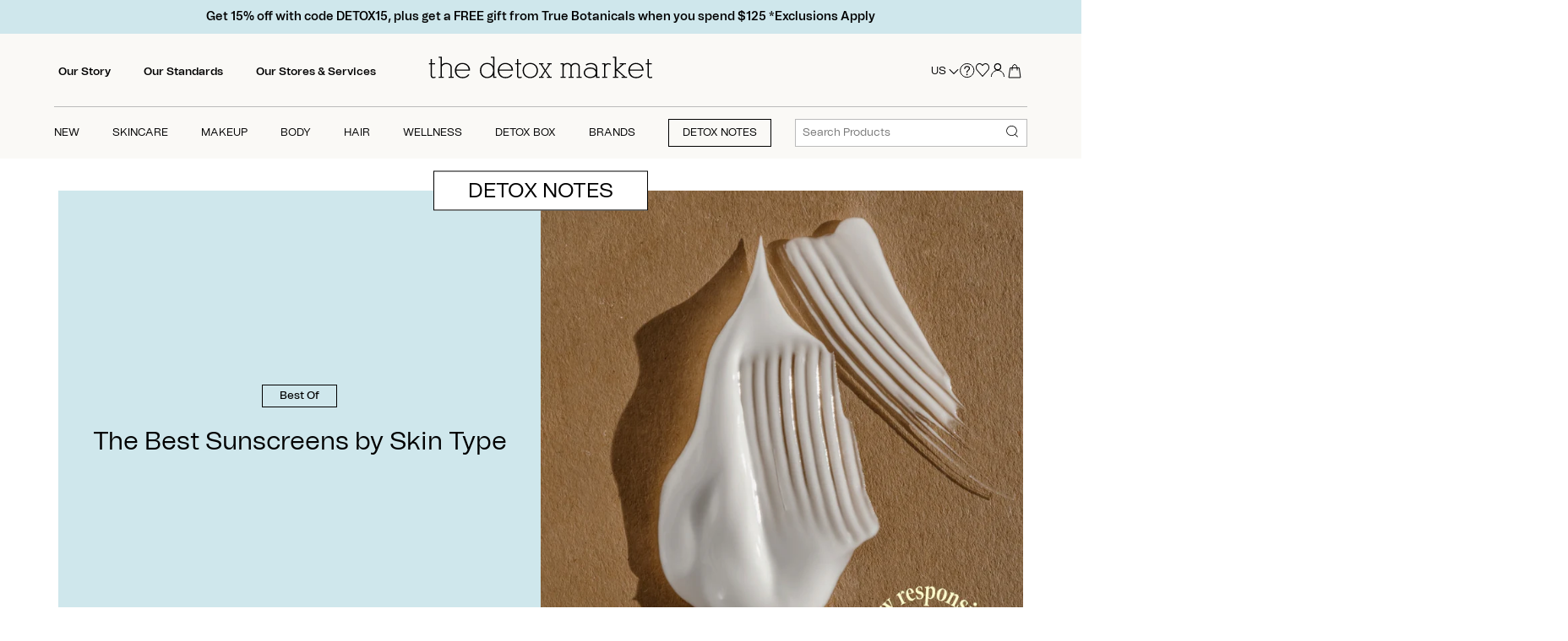

--- FILE ---
content_type: text/html; charset=utf-8
request_url: https://www.thedetoxmarket.com/blogs/news/the-best-sunscreens-by-skin-type
body_size: 73500
content:
<!doctype html>
<html class="no-js" lang="en">
  <script src="https://ajax.googleapis.com/ajax/libs/jquery/3.7.1/jquery.min.js"></script>
  <head>
    <!-- heatmap.com snippet -->
    <script>
      (function() {
      var _heatmap_paq = window._heatmap_paq || [];
      var heatUrl = window.heatUrl = "https://dashboard.heatmap.com/";
      function heatLoader(url, item) {
      if(typeof handleSinglePagedWebsite !== 'undefined' && item == 'prep') return true;
      var s = document.createElement("script"); s.type = "text/javascript";
      s.src = url; s.async = false; s.defer = true; document.head.appendChild(s);
      }
      heatLoader(heatUrl+"preprocessor.min.js?sid=2748", "prep");
      setTimeout(function() {
      if(typeof _heatmap_paq !== "object" || _heatmap_paq.length == 0) {
      _heatmap_paq.push(["setTrackerUrl", heatUrl+"heatmap.php"]);
      heatLoader(heatUrl+"heatmap-light.min.js?sid=2748", "heat");
      }
      }, 1000);
      })();
    </script>
    <!-- End heatmap.com snippet Code -->
    <link rel="stylesheet" href="https://unpkg.com/swiper/swiper-bundle.min.css">
    <script src="https://unpkg.com/swiper/swiper-bundle.min.js"></script>

    

    
    <script>
      let nodes = [];
    </script>
    
      <script>
        const observer = new MutationObserver(mutations => {
          mutations.forEach(({ addedNodes }) => {
            addedNodes.forEach(node => {
              // For each added script tag
              if (node.nodeType === 1 && node.tagName === 'SCRIPT') {
                const src = node.src || '';
                const type = node.type;

                if (node.innerText.includes('window.BOOMR') || node.innerText.includes('document.cookie.match')) {
                  nodes.push(node);
                  node.type = 'noscript-s';

                  // Unnecessary, but cleaner: remove the node from the DOM
                  if (node.parentElement) {
                    node.parentElement.removeChild(node);
                  }

                }
              }
            })
          })
        });

          // Starts the monitoring
          observer.observe(document.documentElement, {
            childList: true,
            subtree: true
          });
      </script>
      <script type="noscript-s">
        for (let i = 0; i < nodes.length; i++) {
          let script = document.createElement('script');
          script.innerHTML = nodes[i].innerHTML;
          document.querySelector('body').appendChild(script);
          console.log("Nodes",nodes[i]);
        }
      </script>
    
    <script>
      let isLOAD = false;
    </script>

    
    

    








   <link rel="amphtml" href="https://www.thedetoxmarket.com/a/s/blogs/news/the-best-sunscreens-by-skin-type">



    <!-- Canopy 4.2.0 -->

    
    
    

    
      
      <link rel="preload" href="//www.thedetoxmarket.com/cdn/shop/t/473/assets/styles.css?v=154234136385959463891761939494" as="style">
      <link rel="preload" href="//www.thedetoxmarket.com/cdn/shop/t/473/assets/custom.css?v=78771899780953956681760653584" as="style">
    

    

    <meta charset="utf-8" />
<meta name="viewport" content="width=device-width,initial-scale=1.0" />
<meta http-equiv="X-UA-Compatible" content="IE=edge">

<link rel="preconnect" href="https://cdn.shopify.com" crossorigin><link rel="preconnect" href="https://fonts.shopify.com" crossorigin><link rel="preconnect" href="https://monorail-edge.shopifysvc.com">  
<link rel="preload" href="//www.thedetoxmarket.com/cdn/shop/t/473/assets/vendor.min.js?v=172176754529218482031725904788" as="script">
<link rel="preload" href="//www.thedetoxmarket.com/cdn/shop/t/473/assets/theme.js?v=90892900685480280671755546786" as="script">
<link rel="preload" href="//www.thedetoxmarket.com/cdn/shop/t/473/assets/custom.js?v=98764109551916822291725904798" as="script">

<link rel="canonical" href="https://www.thedetoxmarket.com/blogs/news/the-best-sunscreens-by-skin-type" /><link rel="shortcut icon" href="//www.thedetoxmarket.com/cdn/shop/files/favicon_c5abd080-3c43-421b-ae56-407af898cf55.png?v=1650605265" type="image/png" />
<meta name="description" content="Summer is here, which means it&#39;s time to protect your skin from harmful UV rays. But with so many options on the market, it can be hard to know which SPF is right for your unique skin type. Whether you’re looking for a cream, serum, oil, or spray, we’ve got the best SPFs under the sun to address all of your skin’s top ">



    <meta name="theme-color" content="#000000">
    <meta name="google-site-verification" content="41scjs6IvJFThHUToEpWl0YR0-Ya8r4Gusl2CTruz6c">
    <meta name="msvalidate.01" content="DCD23E25689EE456D565144C0A91D909">

    <!-- Google Tag Manager -->
    <!--
      <script>
          (function(w,d,s,l,i){w[l]=w[l]||[];w[l].push({'gtm.start':
                                                        new Date().getTime(),event:'gtm.js'});var f=d.getElementsByTagName(s)[0],
              j=d.createElement(s),dl=l!='dataLayer'?'&l='+l:'';j.async=true;j.src=
                'https://www.googletagmanager.com/gtm.js?id='+i+dl;f.parentNode.insertBefore(j,f);
                              })(window,document,'script','dataLayer','GTM-KRDNXX9');
      </script>
    -->
    <!-- End Google Tag Manager -->

    
      <title>
        The Best Sunscreens by Skin Type
        
        
         | The Detox Market
      </title>
    

    <meta property="og:site_name" content="The Detox Market">
<meta property="og:url" content="https://www.thedetoxmarket.com/blogs/news/the-best-sunscreens-by-skin-type">
<meta property="og:title" content="The Best Sunscreens by Skin Type">
<meta property="og:type" content="article">
<meta property="og:description" content="Summer is here, which means it&#39;s time to protect your skin from harmful UV rays. But with so many options on the market, it can be hard to know which SPF is right for your unique skin type. Whether you’re looking for a cream, serum, oil, or spray, we’ve got the best SPFs under the sun to address all of your skin’s top "><meta property="og:image" content="http://www.thedetoxmarket.com/cdn/shop/articles/3db5db814195f2cb23ee634e220f717e_1200x1200.jpg?v=1687859394">
  <meta property="og:image:secure_url" content="https://www.thedetoxmarket.com/cdn/shop/articles/3db5db814195f2cb23ee634e220f717e_1200x1200.jpg?v=1687859394">
  <meta property="og:image:width" content="900">
  <meta property="og:image:height" content="900"><meta name="twitter:site" content="@TheDetoxMarket"><meta name="twitter:card" content="summary_large_image">
<meta name="twitter:title" content="The Best Sunscreens by Skin Type">
<meta name="twitter:description" content="Summer is here, which means it&#39;s time to protect your skin from harmful UV rays. But with so many options on the market, it can be hard to know which SPF is right for your unique skin type. Whether you’re looking for a cream, serum, oil, or spray, we’ve got the best SPFs under the sun to address all of your skin’s top ">


    <style>
  .js .cc-accordion-item[open]:not(.is-closing) .cc-accordion-item__content {
    transform: translateY(0px);
    opacity: 1;
}
  body.template-collection a.quick-buy.btn {
    opacity: 0.5;
    pointer-events: none;
}
 body.template-collection button.btn.product-add {
    opacity: 0.5;
    pointer-events: none;
}
  body.template-product button.btn.product-add {
    opacity: 0.5;
    pointer-events: none;
  }
  body.template-product .thumbnail{
    opacity: 0.5;
    pointer-events: none;
  }
  body.template-collection span.filter {
    opacity: 0.5;
    pointer-events: none;
  }
  body.template-product.activee button.btn.product-add {
    opacity: 1;
    pointer-events: all;
  }
  body.template-collection.activee button.btn.product-add {
    opacity: 1;
    pointer-events: all;
}
  body.template-product.activee .slick-track .thumbnail.slick-slide{
    opacity: 1;
    pointer-events: all;
  }
  body.template-collection.activee span.filter {
    opacity: 1;
    pointer-events: all;
  }
  body.template-collection.activee a.quick-buy.btn {
    opacity: 1;
    pointer-events: all;
}
  .input-checkbox,.input-radio{
    min-height: auto;
  }
  .quickbuy-form .placeholder {
    display: none !important;
  }
</style>




<style>
@font-face{font-family:'Tomato Grotesk';src:url('//www.thedetoxmarket.com/cdn/shop/t/473/assets/Tomato_Grotesk_Thin.eot?v=162333144695269272661725904787');src:url('//www.thedetoxmarket.com/cdn/shop/t/473/assets/Tomato_Grotesk_Thin.eot?%23iefix&v=162333144695269272661725904787') format('embedded-opentype'),url('//www.thedetoxmarket.com/cdn/shop/t/473/assets/Tomato_Grotesk_Thin.woff2?v=18492612038689543961725904788') format('woff2'),url('//www.thedetoxmarket.com/cdn/shop/t/473/assets/Tomato_Grotesk_Thin.woff?v=44685389968482850231725904787') format('woff');font-weight:100;font-style:normal;font-display:swap}@font-face{font-family:'Tomato Grotesk';src:url('//www.thedetoxmarket.com/cdn/shop/t/473/assets/Tomato_Grotesk_Extra_Light.eot?v=175664642774126842481725904787');src:url('//www.thedetoxmarket.com/cdn/shop/t/473/assets/Tomato_Grotesk_Extra_Light.eot?%23iefix&v=175664642774126842481725904787') format('embedded-opentype'),url('//www.thedetoxmarket.com/cdn/shop/t/473/assets/Tomato_Grotesk_Extra_Light.woff2?v=88392038743906409351725904788') format('woff2'),url('//www.thedetoxmarket.com/cdn/shop/t/473/assets/Tomato_Grotesk_Extra_Light.woff?v=66501371367568498721725904787') format('woff');font-weight:200;font-style:normal;font-display:swap}@font-face{font-family:'Tomato Grotesk';src:url('//www.thedetoxmarket.com/cdn/shop/t/473/assets/Tomato_Grotesk_Light.eot?v=43354028800292938721725904788');src:url('//www.thedetoxmarket.com/cdn/shop/t/473/assets/Tomato_Grotesk_Light.eot?%23iefix&v=43354028800292938721725904788') format('embedded-opentype'),url('//www.thedetoxmarket.com/cdn/shop/t/473/assets/Tomato_Grotesk_Light.woff2?v=35126553361599777921725904787') format('woff2'),url('//www.thedetoxmarket.com/cdn/shop/t/473/assets/Tomato_Grotesk_Light.woff?v=2946449008803252381725904788') format('woff');font-weight:300;font-style:normal;font-display:swap}@font-face{font-family:'Tomato Grotesk';src:url('//www.thedetoxmarket.com/cdn/shop/t/473/assets/Tomato_Grotesk_Regular.eot?v=169639385440002326551725904790');src:url('//www.thedetoxmarket.com/cdn/shop/t/473/assets/Tomato_Grotesk_Regular.eot?%23iefix&v=169639385440002326551725904790') format('embedded-opentype'),url('//www.thedetoxmarket.com/cdn/shop/t/473/assets/Tomato_Grotesk_Regular.woff2?v=111313423504250513881725904788') format('woff2'),url('//www.thedetoxmarket.com/cdn/shop/t/473/assets/Tomato_Grotesk_Regular.woff?v=149463751842892547521725904787') format('woff');font-weight:400;font-style:normal;font-display:swap}@font-face{font-family:'Tomato Grotesk';src:url('//www.thedetoxmarket.com/cdn/shop/t/473/assets/Tomato_Grotesk_Medium.eot?v=101352775371672146911725904788');src:url('//www.thedetoxmarket.com/cdn/shop/t/473/assets/Tomato_Grotesk_Medium.eot?%23iefix&v=101352775371672146911725904788') format('embedded-opentype'),url('//www.thedetoxmarket.com/cdn/shop/t/473/assets/Tomato_Grotesk_Medium.woff2?v=175987540931994688231725904787') format('woff2'),url('//www.thedetoxmarket.com/cdn/shop/t/473/assets/Tomato_Grotesk_Medium.woff?v=20507834173569258671725904788') format('woff');font-weight:500;font-style:normal;font-display:swap}@font-face{font-family:'Tomato Grotesk';src:url('//www.thedetoxmarket.com/cdn/shop/t/473/assets/Tomato_Grotesk_Semibold.eot?v=143811068956133761321725904789');src:url('//www.thedetoxmarket.com/cdn/shop/t/473/assets/Tomato_Grotesk_Semibold.eot?%23iefix&v=143811068956133761321725904789') format('embedded-opentype'),url('//www.thedetoxmarket.com/cdn/shop/t/473/assets/Tomato_Grotesk_Semibold.woff2?v=75496320805456071141725904788') format('woff2'),url('//www.thedetoxmarket.com/cdn/shop/t/473/assets/Tomato_Grotesk_Semibold.woff?v=308126330255416181725904789') format('woff');font-weight:600;font-style:normal;font-display:swap}@font-face{font-family:'Tomato Grotesk';src:url('//www.thedetoxmarket.com/cdn/shop/t/473/assets/Tomato_Grotesk_Bold.eot?v=184183564472404269831725904789');src:url('//www.thedetoxmarket.com/cdn/shop/t/473/assets/Tomato_Grotesk_Bold.eot?%23iefix&v=184183564472404269831725904789') format('embedded-opentype'),url('//www.thedetoxmarket.com/cdn/shop/t/473/assets/Tomato_Grotesk_Bold.woff2?v=41006078975415266791725904788') format('woff2'),url('//www.thedetoxmarket.com/cdn/shop/t/473/assets/Tomato_Grotesk_Bold.woff?v=173255710253728621725904788') format('woff');font-weight:700;font-style:normal;font-display:swap}@font-face{font-family:'Tomato Grotesk';src:url('//www.thedetoxmarket.com/cdn/shop/t/473/assets/Tomato_Grotesk_Extra_Bold.eot?v=72607578252350237521725904788');src:url('//www.thedetoxmarket.com/cdn/shop/t/473/assets/Tomato_Grotesk_Extra_Bold.eot?%23iefix&v=72607578252350237521725904788') format('embedded-opentype'),url('//www.thedetoxmarket.com/cdn/shop/t/473/assets/Tomato_Grotesk_Extra_Bold.woff2?v=73567690189103731481725904787') format('woff2'),url('//www.thedetoxmarket.com/cdn/shop/t/473/assets/Tomato_Grotesk_Extra_Bold.woff?v=160058663295074268421725904788') format('woff');font-weight:800;font-style:normal;font-display:swap}@font-face{font-family:'Tomato Grotesk';src:url('//www.thedetoxmarket.com/cdn/shop/t/473/assets/Tomato_Grotesk_Black.eot?v=179621915515829359171725904787');src:url('//www.thedetoxmarket.com/cdn/shop/t/473/assets/Tomato_Grotesk_Black.eot?%23iefix&v=179621915515829359171725904787') format('embedded-opentype'),url('//www.thedetoxmarket.com/cdn/shop/t/473/assets/Tomato_Grotesk_Black.woff2?v=184411353847544771631725904788') format('woff2'),url('//www.thedetoxmarket.com/cdn/shop/t/473/assets/Tomato_Grotesk_Black.woff?v=106371662835917521551725904787') format('woff');font-weight:900;font-style:normal;font-display:swap}@font-face{font-family:'Tomato Grotesk Slanted';src:url('//www.thedetoxmarket.com/cdn/shop/t/473/assets/Tomato_Grotesk_Thin_Slanted.eot?v=82986465752034757431725904787');src:url('//www.thedetoxmarket.com/cdn/shop/t/473/assets/Tomato_Grotesk_Thin_Slanted.eot?%23iefix&v=82986465752034757431725904787') format('embedded-opentype'),url('//www.thedetoxmarket.com/cdn/shop/t/473/assets/Tomato_Grotesk_Thin_Slanted.woff2?v=12069705993377576301725904788') format('woff2'),url('//www.thedetoxmarket.com/cdn/shop/t/473/assets/Tomato_Grotesk_Thin_Slanted.woff?v=55184626923788831931725904788') format('woff');font-weight:100;font-style:normal;font-display:swap}@font-face{font-family:'Tomato Grotesk Slanted';src:url('//www.thedetoxmarket.com/cdn/shop/t/473/assets/Tomato_Grotesk_Extra_Light_Slanted.eot?v=41427375169364050301725904788');src:url('//www.thedetoxmarket.com/cdn/shop/t/473/assets/Tomato_Grotesk_Extra_Light_Slanted.eot?%23iefix&v=41427375169364050301725904788') format('embedded-opentype'),url('//www.thedetoxmarket.com/cdn/shop/t/473/assets/Tomato_Grotesk_Extra_Light_Slanted.woff2?v=38818133481920803091725904789') format('woff2'),url('//www.thedetoxmarket.com/cdn/shop/t/473/assets/Tomato_Grotesk_Extra_Light_Slanted.woff?v=132869720927118981441725904789') format('woff');font-weight:200;font-style:normal;font-display:swap}@font-face{font-family:'Tomato Grotesk Slanted';src:url('//www.thedetoxmarket.com/cdn/shop/t/473/assets/Tomato_Grotesk_Light_Slanted.eot?v=62578336702406730691725904787');src:url('//www.thedetoxmarket.com/cdn/shop/t/473/assets/Tomato_Grotesk_Light_Slanted.eot?%23iefix&v=62578336702406730691725904787') format('embedded-opentype'),url('//www.thedetoxmarket.com/cdn/shop/t/473/assets/Tomato_Grotesk_Light_Slanted.woff2?v=149519062865559247731725904787') format('woff2'),url('//www.thedetoxmarket.com/cdn/shop/t/473/assets/Tomato_Grotesk_Light_Slanted.woff?v=97418406640951103681725904787') format('woff');font-weight:300;font-style:normal;font-display:swap}@font-face{font-family:'Tomato Grotesk Slanted';src:url('//www.thedetoxmarket.com/cdn/shop/t/473/assets/Tomato_Grotesk_Regular_Slanted.eot?v=75328831983827623391725904788');src:url('//www.thedetoxmarket.com/cdn/shop/t/473/assets/Tomato_Grotesk_Regular_Slanted.eot?%23iefix&v=75328831983827623391725904788') format('embedded-opentype'),url('//www.thedetoxmarket.com/cdn/shop/t/473/assets/Tomato_Grotesk_Regular_Slanted.woff2?v=66531307308249072041725904788') format('woff2'),url('//www.thedetoxmarket.com/cdn/shop/t/473/assets/Tomato_Grotesk_Regular_Slanted.woff?v=6812845021972977291725904787') format('woff');font-weight:400;font-style:normal;font-display:swap}@font-face{font-family:'Tomato Grotesk Slanted';src:url('//www.thedetoxmarket.com/cdn/shop/t/473/assets/Tomato_Grotesk_Medium_Slanted.eot?v=182464918535285591391725904787');src:url('//www.thedetoxmarket.com/cdn/shop/t/473/assets/Tomato_Grotesk_Medium_Slanted.eot?%23iefix&v=182464918535285591391725904787') format('embedded-opentype'),url('//www.thedetoxmarket.com/cdn/shop/t/473/assets/Tomato_Grotesk_Medium_Slanted.woff2?v=56671657354574188591725904788') format('woff2'),url('//www.thedetoxmarket.com/cdn/shop/t/473/assets/Tomato_Grotesk_Medium_Slanted.woff?v=127796743747752201821725904787') format('woff');font-weight:500;font-style:normal;font-display:swap}@font-face{font-family:'Tomato Grotesk Slanted';src:url('//www.thedetoxmarket.com/cdn/shop/t/473/assets/Tomato_Grotesk_Semibold_Slanted.eot?v=43780292594254204391725904787');src:url('//www.thedetoxmarket.com/cdn/shop/t/473/assets/Tomato_Grotesk_Semibold_Slanted.eot?%23iefix&v=43780292594254204391725904787') format('embedded-opentype'),url('//www.thedetoxmarket.com/cdn/shop/t/473/assets/Tomato_Grotesk_Semibold_Slanted.woff2?v=168366798264688245301725904789') format('woff2'),url('//www.thedetoxmarket.com/cdn/shop/t/473/assets/Tomato_Grotesk_Semibold_Slanted.woff?v=123291903788059787351725904788') format('woff');font-weight:600;font-style:normal;font-display:swap}@font-face{font-family:'Tomato Grotesk Slanted';src:url('//www.thedetoxmarket.com/cdn/shop/t/473/assets/Tomato_Grotesk_Bold_Slanted.eot?v=61004172612239887271725904789');src:url('//www.thedetoxmarket.com/cdn/shop/t/473/assets/Tomato_Grotesk_Bold_Slanted.eot?%23iefix&v=61004172612239887271725904789') format('embedded-opentype'),url('//www.thedetoxmarket.com/cdn/shop/t/473/assets/Tomato_Grotesk_Bold_Slanted.woff2?v=59591398892230926581725904788') format('woff2'),url('//www.thedetoxmarket.com/cdn/shop/t/473/assets/Tomato_Grotesk_Bold_Slanted.woff?v=82135396379661975421725904787') format('woff');font-weight:700;font-style:normal;font-display:swap}@font-face{font-family:'Tomato Grotesk Slanted';src:url('//www.thedetoxmarket.com/cdn/shop/t/473/assets/Tomato_Grotesk_Extra_Bold_Slanted.eot?v=11455637744838618741725904787');src:url('//www.thedetoxmarket.com/cdn/shop/t/473/assets/Tomato_Grotesk_Extra_Bold_Slanted.eot?%23iefix&v=11455637744838618741725904787') format('embedded-opentype'),url('//www.thedetoxmarket.com/cdn/shop/t/473/assets/Tomato_Grotesk_Extra_Bold_Slanted.woff2?v=3107115812172081621725904788') format('woff2'),url('//www.thedetoxmarket.com/cdn/shop/t/473/assets/Tomato_Grotesk_Extra_Bold_Slanted.woff?v=61025892253749801641725904789') format('woff');font-weight:800;font-style:normal;font-display:swap}@font-face{font-family:'Tomato Grotesk Slanted';src:url('//www.thedetoxmarket.com/cdn/shop/t/473/assets/Tomato_Grotesk_Black_Slanted.eot?v=91784962769447887601725904787');src:url('//www.thedetoxmarket.com/cdn/shop/t/473/assets/Tomato_Grotesk_Black_Slanted.eot?%23iefix&v=91784962769447887601725904787') format('embedded-opentype'),url('//www.thedetoxmarket.com/cdn/shop/t/473/assets/Tomato_Grotesk_Black_Slanted.woff2?v=151038566228857656571725904788') format('woff2'),url('//www.thedetoxmarket.com/cdn/shop/t/473/assets/Tomato_Grotesk_Black_Slanted.woff?v=74893346399159777701725904787') format('woff');font-weight:900;font-style:normal;font-display:swap}@font-face{font-family:'Tomato Grotesk VF';src:url('//www.thedetoxmarket.com/cdn/shop/t/473/assets/Tomato_Grotesk_VF.eot?v=9681637710603954121725904788');src:url('//www.thedetoxmarket.com/cdn/shop/t/473/assets/Tomato_Grotesk_VF.eot?%23iefix&v=9681637710603954121725904788') format('embedded-opentype'),url('//www.thedetoxmarket.com/cdn/shop/t/473/assets/Tomato_Grotesk_VF.woff2?v=179084019606672459581725904789') format('woff2'),url('//www.thedetoxmarket.com/cdn/shop/t/473/assets/Tomato_Grotesk_VF.woff?v=62239697259667468251725904787') format('woff');font-weight:400;font-style:normal;font-display:swap}
</style>


    
      
      <link href="//www.thedetoxmarket.com/cdn/shop/t/473/assets/styles.css?v=154234136385959463891761939494" rel="stylesheet" type="text/css" media="all" />
      <link href="//www.thedetoxmarket.com/cdn/shop/t/473/assets/custom.css?v=78771899780953956681760653584" rel="stylesheet" type="text/css" media="all" />
    

    <script>
      document.documentElement.className = document.documentElement.className.replace('no-js', 'js');
      window.theme = window.theme || {};
      
      theme.money_format_with_code_preference = "${{amount}}";
      
      theme.money_format = "${{amount}}";
      theme.customerIsLoggedIn = false;

      
        theme.shippingCalcMoneyFormat = "${{amount}} USD";
      

      theme.strings = {
        previous: "Previous",
        next: "Next",
        close: "Close",
        addressError: "Error looking up that address",
        addressNoResults: "No results for that address",
        addressQueryLimit: "You have exceeded the Google API usage limit. Consider upgrading to a \u003ca href=\"https:\/\/developers.google.com\/maps\/premium\/usage-limits\"\u003ePremium Plan\u003c\/a\u003e.",
        authError: "There was a problem authenticating your Google Maps API Key.",
        shippingCalcSubmitButton: "Calculate shipping",
        shippingCalcSubmitButtonDisabled: "Calculating...",
        infiniteScrollCollectionLoading: "Loading more items...",
        infiniteScrollCollectionFinishedMsg : "No more items",
        infiniteScrollBlogLoading: "Loading more articles...",
        infiniteScrollBlogFinishedMsg : "No more articles",
        blogsShowTags: "Show tags",
        priceNonExistent: "Unavailable",
        buttonDefault: "Add to cart",
        buttonNoStock: "Out of stock",
        buttonNoVariant: "Unavailable",
        unitPriceSeparator: " \/ ",
        onlyXLeft: "[[ quantity ]] in stock",
        productAddingToCart: "Adding",
        productAddedToCart: "Added",
        quickbuyAdded: "Added to cart",
        cartSummary: "View cart",
        cartContinue: "Continue shopping",
        colorBoxPrevious: "Previous",
        colorBoxNext: "Next",
        colorBoxClose: "Close",
        imageSlider: "Image slider",
        confirmEmptyCart: "Are you sure you want to empty your cart?",
        inYourCart: "In your cart",
        removeFromCart: "Remove from cart",
        clearAll: "Clear all",
        layout_live_search_see_all: "See all results",
        general_quick_search_pages: "Pages",
        general_quick_search_no_results: "Sorry, we couldn\u0026#39;t find any results",
        products_labels_sold_out: "Sold Out",
        products_labels_sale: "Sale",
        maximumQuantity: "You can only have [quantity] in your cart",
        fullDetails: "Full details",
        cartConfirmRemove: "Are you sure you want to remove this item?"
      };

      theme.routes = {
        root_url: '/',
        account_url: '/account',
        account_login_url: '/account/login',
        account_logout_url: '/account/logout',
        account_recover_url: '/account/recover',
        account_register_url: '/account/register',
        account_addresses_url: '/account/addresses',
        collections_url: '/collections',
        all_products_collection_url: '/collections/all',
        search_url: '/search',
        cart_url: '/cart',
        cart_add_url: '/cart/add',
        cart_change_url: '/cart/change',
        cart_clear_url: '/cart/clear'
      };

      theme.scripts = {
        masonry: "\/\/www.thedetoxmarket.com\/cdn\/shop\/t\/473\/assets\/masonry.v3.2.2.min.js?v=68155146795950625391725904787",
        jqueryInfiniteScroll: "\/\/www.thedetoxmarket.com\/cdn\/shop\/t\/473\/assets\/jquery.infinitescroll.2.1.0.min.js?v=104245125975663456411725904789",
        underscore: "\/\/cdnjs.cloudflare.com\/ajax\/libs\/underscore.js\/1.6.0\/underscore-min.js",
        shopifyCommon: "\/\/www.thedetoxmarket.com\/cdn\/shopifycloud\/storefront\/assets\/themes_support\/shopify_common-5f594365.js",
        jqueryCart: "\/\/www.thedetoxmarket.com\/cdn\/shop\/t\/473\/assets\/shipping-calculator.v1.0.min.js?v=73401241187858165451725904789"
      };

      theme.settings = {
        cartType: "drawer-dynamic",
        openCartDrawerOnMob: true,
        quickBuyType: "in-page",
        superscriptDecimals: false,
        currencyCodeEnabled: false
      }
    </script>

    <!-- Global site tag (gtag.js) - AdWords: 971006784 -->
    <script async src="https://www.googletagmanager.com/gtag/js?id=AW-971006784" type="text/jаvascript"></script>
    <script>
      window.dataLayer = window.dataLayer || [];
      function gtag(){dataLayer.push(arguments);}
      gtag('js', new Date());
      gtag('config', 'AW-971006784',{'allow_enhanced_conversions':true});
    </script>
    
    

    


<script type="text/javascript" defer>
  window.dataLayer = window.dataLayer || [];

  const remarketingData = {
    
      ecomm_pagetype: "other",
    
  };

  // window.dataLayer.push({event:"Remarketing", remarketing: remarketingData})
  document.addEventListener('DOMContentLoaded', () => gtag("event", "page_view", remarketingData))
</script>

<script type="text/javascript" defer>
  window.dataLayer = window.dataLayer || [];

  window.cartViewHandle = function() {
    console.log('ee cartViewHandle');
    window.dataLayer.push({ ecommerce: null });  // Clear the previous ecommerce object.
    window.dataLayer.push({
      event: "view_cart",
      ecommerce: {
        currency: "USD",
        value: "0.00",
        items: [
          
        ]
      }
    });
  };
  window.addToWishlist = function(ev) {
    console.log('ee wishlist handle');
    console.log(ev);
    if(!ev) {
      window.dataLayer.push({
        event: "add_to_wishlist",
        ecommerce: {
          currency: "USD",
          value: "",
          items: [
              {
                item_id: "",
                item_name: "",
                item_brand: "",
                item_category: "",
                item_category2: "",
                item_category3: "",
                item_list_name: "Cart Items",
                item_variant: "",
                item_variant_id: "",
                price: ""
              }
          ]
        }
      });

    } else {
      window.dataLayer.push({
        event: "add_to_wishlist",
        ecommerce: {
          currency: "USD",
          value: ev.detail.d.pr,
          items: [
              {
                item_id: ev.detail.d.empi,
                item_name: ev.detail.d.dt,
                item_brand: ev.detail.d.bt,
                item_variant: ev.detail.d.vi,
                item_variant_id: ev.detail.d.epi,
                price: ev.detail.d.pr
              }
          ]
        }
      });
    }
  };

  
  


  window.addEventListener('load', () => {
    document.querySelectorAll('.toolbar-cart').forEach(btn => btn.addEventListener('click', cartViewHandle));
  });
</script>

<script class="cart-handler">
  window.allAddedToCartHandle = function(_quantity, products) {
    console.log('eee productAddedToCartHandle', _quantity, products);
    const priceValue = products.reduce((prev, product, index) => prev + (_quantity[index] * product.price), 0);
    window.dataLayer.push({ ecommerce: null });
    window.dataLayer.push({
      event: "add_to_cart",
      ecommerce: {
        currency: "USD",
        value: priceValue / 100,
        items: products.map((product, index) => (
          {
            item_id: `${product.id}`,
            item_name: `${product.product_title}`,
            item_brand: `${product.vendor}`,
            item_category: "",
            item_category2: `${product.product_type}`,
            item_category3: `${product.sku}`,
            product_variant_id: `${product.variant_id}`,
            item_variant: `${product.variant_title}`,
            price: product.price / 100,
            quantity: _quantity[index]
          }
        ))
      }
    });
  };

  window.productRemoveFromCartHandle = function(_quantity, products) {
        console.log('eee productRemoveFromCart', _quantity, products);
        const priceValue = products.reduce((prev, product, index) => prev + (_quantity[index] * product.price), 0);
        window.dataLayer.push({ ecommerce: null });  // Clear the previous ecommerce object.
        window.dataLayer.push({
          event: "remove_from_cart",
          ecommerce: {
            currency: "USD",
            value: priceValue / 100,
            items: products.map((product, index) => (
              {
                item_id: `${product.id}`,
                item_name: `${product.product_title}`,
                item_brand: `${product.vendor}`,
                item_category: "",
                item_category2: `${product.product_type}`,
                item_category3: `${product.sku}`,
                product_variant_id: `${product.variant_id}`,
                item_variant: `${product.variant_title}`,
                price: product.price / 100,
                quantity: _quantity[index]
              }
            ))
          }
        });
      };
</script>

<script class="reducer">
  function reduceCart(items) {
    const reducedCartObject = {};
    for (const item of items) {
      if(!reducedCartObject[item.id + '' + item.variant_id]){
        reducedCartObject[item.id + '' + item.variant_id] = Object.assign({}, item);
      } else {
        reducedCartObject[item.id + '' + item.variant_id].quantity += item.quantity;
      }
    }
    return Object.values(reducedCartObject);
  }
</script>

<script class="state-handler">
  const cartGtmKey = 'cart_gtm_value';
  class CartStateHandler {
    state = null;

    setState(newState) {
      // console.log('eee', newState);

      if(this.state) {
        this.compareStateAndUpdate(newState);
      }
      this.state = newState;
      localStorage.setItem(cartGtmKey, JSON.stringify(this.state));
    }

    compareStateAndUpdate(newState) {
      if(this.state.length === newState.length){
        this.quatityChangeHandler(newState);    
      } else if(this.state.length > newState.length) {
        this.itemRemovedHandler(newState);
      } else {
        this.itemAddHandler(newState);
      }
    }

    quatityChangeHandler(newState) {
      newState.forEach((item, index) => {
        const oldItem = this.state.find(oldItem => item.id === oldItem.id);
        if(item.quantity == oldItem.quantity) {
          return;
        } else if(item.quantity > oldItem.quantity){
          this.productAdded([item], [item.quantity - oldItem.quantity]);
        } else {
          this.productRemoved([item], [oldItem.quantity - item.quantity]);
        }
      });
    }

    itemRemovedHandler(newState) {
      const itemsRemoved = this.state.filter(oldItem => !newState.find(item => item.id === oldItem.id && item.variant_id === oldItem.variant_id));
      
      if(!itemsRemoved) {
        return;
      }

      this.productRemoved(itemsRemoved, itemsRemoved.map(item => item.quantity));
    }

    itemAddHandler(newState) {
      const itemsAdded = newState.filter(newItem => !this.state.find(item => item.id === newItem.id && item.variant_id === newItem.variant_id));
      
      if(!itemsAdded) {
        return;
      }

      this.productAdded(itemsAdded, itemsAdded.map(item => item.quantity));
    }

    productAdded(item, qty) {
      // console.log('eee added', item, qty);
      // to enable add to cart handler uncomment the line below
      // allAddedToCartHandle(qty, item);
    }

    productRemoved(item, qty) {
      // console.log('eee removed', item, qty);
      productRemoveFromCartHandle(qty, item);
    }
  }
</script>

<script class="intercepter">
  const cartStateHandler = new CartStateHandler();
  const fetchDefault = window.fetch;

  window.fetch = async function(...args) {
    const response = await fetchDefault(...args);
    if(typeof args[0] != "string"){
      return response;
    }
    if(args[0].includes('/cart.js') || args[0].includes('/cart/change') || args[0].includes('/cart/update') ) {
      const responseClone = response.clone();
      const items = (await responseClone.json()).items;
      // console.log('eee original', items);
      cartStateHandler.setState(reduceCart(items));
    }
    return response;
  }
  const cartStored = localStorage.getItem(cartGtmKey);
  if(cartStored) {
    cartStateHandler.setState(JSON.parse(cartStored));
  }
  fetch('/cart.js');

  // Save a reference to the original send method
  var originalSend = XMLHttpRequest.prototype.send;

  // Override the send method
  XMLHttpRequest.prototype.send = function() {
      if(this._url.includes('/cart/change') || this._url.includes('/cart/update') ) {
        this.addEventListener('load', (ev) => {
          fetch('cart.js');
        })
      }

      // Forward the call to the original send method
      return originalSend.apply(this, arguments);
  };

  // Now any XMLHttpRequest send call will be intercepted

</script>
<script type="noscript-s">
  const intervalId = setInterval(() => {
    if(window._swat) {
      clearInterval(intervalId);
      window._swat.evtLayer.addEventListener('sw:addedtowishlist', (ev) => {
      addToWishlist(ev);  
      });
    }
  }, 100)
</script>

    <script
      type="noscript-s"
      data-src="https://cdn-widgetsrepository.yotpo.com/v1/loader/g4iF6X5id8X1rckXnvPvAlk9Yjn5YKT3kbGOMV3A"
      async
    ></script>

    

    

    
      <script
        async
        src="https://na-library.klarnaservices.com/lib.js"
        data-client-id="223e8929-f82b-5f4e-bc80-c36c89802e51"
      ></script>

      <script
        type="noscript-s"
        data-src="https://js.afterpay.com/afterpay-1.x.js"
        data-min="1.00"
        data-max="2000.00"
        async
      ></script>
    

    <script>
  window.addEventListener('wnw_load', function(e) {
    setTimeout(() => {
      var evt = document.createEvent('Event');
      evt.initEvent('wnw_load_custom', false, false);
      window.dispatchEvent(evt);
    }, 2000);

    setTimeout(() => {
      window.emitEvent = function(e, n, t) {
        if (e) {
          n = n || window,
          t = t || {};
          var a = new CustomEvent(e, {
            bubbles: !0,
            cancelable: !0,
            detail: t
          });
          n.dispatchEvent(a)
        }
      };
      setTimeout(() => {
        emitEvent("allLoad", window, {});
      }, 10);
      setTimeout(() => {
        emitEvent("allLoad", document, {});
      }, 10);
    }, 5000);

  });
</script>

    <script>window.performance && window.performance.mark && window.performance.mark('shopify.content_for_header.start');</script><meta name="google-site-verification" content="JCU26hwRm2kQwvvxx8fA_G3A_ImRCIzNxGYCy8zdARw">
<meta name="google-site-verification" content="tTdiONXW2_XlRlpqgOtlkNVH2SwzJg30FUZgfxdRoII">
<meta name="google-site-verification" content="jvQl1tsLeGaBaDfenxMMuTKEE-PhR_qv6X5MKTDLT0c">
<meta name="google-site-verification" content="xi3GNZ81FjkYzeS78kPIyCYV7_N-rdhPYYj1q2L000U">
<meta name="google-site-verification" content="_NOKfkjD32o3-nM-FxvvZMt41DJeSFS7A300qiiEuVs">
<meta name="google-site-verification" content="OYC6x7_eBgA6qjg-TDSgeEEZubgafsg2NNTAeuS2x_4">
<meta name="google-site-verification" content="dIpFDreQH8YHoTfq3Wc7z_w7QX-Xwoo4eLrLTGidfT8">
<meta id="shopify-digital-wallet" name="shopify-digital-wallet" content="/673362/digital_wallets/dialog">
<meta name="shopify-checkout-api-token" content="a5258048ad43d7d1e9cf2a412e5f319b">
<meta id="in-context-paypal-metadata" data-shop-id="673362" data-venmo-supported="true" data-environment="production" data-locale="en_US" data-paypal-v4="true" data-currency="USD">
<link rel="alternate" type="application/atom+xml" title="Feed" href="/blogs/news.atom" />
<script async="async" src="/checkouts/internal/preloads.js?locale=en-US"></script>
<script id="apple-pay-shop-capabilities" type="application/json">{"shopId":673362,"countryCode":"US","currencyCode":"USD","merchantCapabilities":["supports3DS"],"merchantId":"gid:\/\/shopify\/Shop\/673362","merchantName":"The Detox Market","requiredBillingContactFields":["postalAddress","email","phone"],"requiredShippingContactFields":["postalAddress","email","phone"],"shippingType":"shipping","supportedNetworks":["visa","masterCard","amex","discover","jcb"],"total":{"type":"pending","label":"The Detox Market","amount":"1.00"},"shopifyPaymentsEnabled":false,"supportsSubscriptions":false}</script>
<script id="shopify-features" type="application/json">{"accessToken":"a5258048ad43d7d1e9cf2a412e5f319b","betas":["rich-media-storefront-analytics"],"domain":"www.thedetoxmarket.com","predictiveSearch":true,"shopId":673362,"locale":"en"}</script>
<script>var Shopify = Shopify || {};
Shopify.shop = "detoxmarket.myshopify.com";
Shopify.locale = "en";
Shopify.currency = {"active":"USD","rate":"1.0"};
Shopify.country = "US";
Shopify.theme = {"name":"TheDetoxMarketUs\/Main","id":127116574795,"schema_name":"Canopy","schema_version":"4.2.0","theme_store_id":null,"role":"main"};
Shopify.theme.handle = "null";
Shopify.theme.style = {"id":null,"handle":null};
Shopify.cdnHost = "www.thedetoxmarket.com/cdn";
Shopify.routes = Shopify.routes || {};
Shopify.routes.root = "/";</script>
<script type="module">!function(o){(o.Shopify=o.Shopify||{}).modules=!0}(window);</script>
<script>!function(o){function n(){var o=[];function n(){o.push(Array.prototype.slice.apply(arguments))}return n.q=o,n}var t=o.Shopify=o.Shopify||{};t.loadFeatures=n(),t.autoloadFeatures=n()}(window);</script>
<script id="shop-js-analytics" type="application/json">{"pageType":"article"}</script>
<script defer="defer" async type="module" src="//www.thedetoxmarket.com/cdn/shopifycloud/shop-js/modules/v2/client.init-shop-cart-sync_BT-GjEfc.en.esm.js"></script>
<script defer="defer" async type="module" src="//www.thedetoxmarket.com/cdn/shopifycloud/shop-js/modules/v2/chunk.common_D58fp_Oc.esm.js"></script>
<script defer="defer" async type="module" src="//www.thedetoxmarket.com/cdn/shopifycloud/shop-js/modules/v2/chunk.modal_xMitdFEc.esm.js"></script>
<script type="module">
  await import("//www.thedetoxmarket.com/cdn/shopifycloud/shop-js/modules/v2/client.init-shop-cart-sync_BT-GjEfc.en.esm.js");
await import("//www.thedetoxmarket.com/cdn/shopifycloud/shop-js/modules/v2/chunk.common_D58fp_Oc.esm.js");
await import("//www.thedetoxmarket.com/cdn/shopifycloud/shop-js/modules/v2/chunk.modal_xMitdFEc.esm.js");

  window.Shopify.SignInWithShop?.initShopCartSync?.({"fedCMEnabled":true,"windoidEnabled":true});

</script>
<script>(function() {
  var isLoaded = false;
  function asyncLoad() {
    if (isLoaded) return;
    isLoaded = true;
    var urls = ["\/\/swymv3premium-01.azureedge.net\/code\/swym-shopify.js?shop=detoxmarket.myshopify.com","\/\/swymv3premium-01.azureedge.net\/code\/swym_fb_pixel.js?shop=detoxmarket.myshopify.com","https:\/\/gc.shopkeepertools.com\/skt_easygc_start.js?shop=detoxmarket.myshopify.com","https:\/\/static.rechargecdn.com\/assets\/js\/widget.min.js?shop=detoxmarket.myshopify.com","https:\/\/cdn-loyalty.yotpo.com\/loader\/oKvP3CxyM7VUd4Xm1GvkYA.js?shop=detoxmarket.myshopify.com","https:\/\/d18eg7dreypte5.cloudfront.net\/scripts\/integrations\/subscription.js?shop=detoxmarket.myshopify.com","https:\/\/static.returngo.ai\/master.returngo.ai\/returngo.min.js?shop=detoxmarket.myshopify.com","https:\/\/config.gorgias.chat\/bundle-loader\/01GYCCP8H3F03S7M4VH5FKK0RH?source=shopify1click\u0026shop=detoxmarket.myshopify.com","https:\/\/crossborder-integration.global-e.com\/resources\/js\/app?shop=detoxmarket.myshopify.com","\/\/cdn.shopify.com\/proxy\/31a05e726193f9afe6b3da75abaa9963456f8428f325d98a4f030d2edcc5f637\/web.global-e.com\/merchant\/storefrontattributes?merchantid=10001357\u0026shop=detoxmarket.myshopify.com\u0026sp-cache-control=cHVibGljLCBtYXgtYWdlPTkwMA","\/\/cdn.shopify.com\/proxy\/da5c5c4d4ea3a62ec88dde25dbac8ce30c22deb2457c7218e0c385e35def753c\/cdn.bogos.io\/script_tag\/secomapp.scripttag.js?shop=detoxmarket.myshopify.com\u0026sp-cache-control=cHVibGljLCBtYXgtYWdlPTkwMA","https:\/\/geostock.nyc3.digitaloceanspaces.com\/js\/inventoryLocation.js?shop=detoxmarket.myshopify.com","https:\/\/inventory-info.nyc3.cdn.digitaloceanspaces.com\/js\/inventoryLocation.js?shop=detoxmarket.myshopify.com","https:\/\/cdn.9gtb.com\/loader.js?g_cvt_id=ece01c6e-71b2-46ff-a230-e92b900acf4d\u0026shop=detoxmarket.myshopify.com","\/\/backinstock.useamp.com\/widget\/1120_1767153138.js?category=bis\u0026v=6\u0026shop=detoxmarket.myshopify.com","https:\/\/connect.nosto.com\/include\/script\/shopify-673362.js?shop=detoxmarket.myshopify.com"];
    for (var i = 0; i < urls.length; i++) {
      var s = document.createElement('script');
      s.type = 'text/javascript';
      s.async = true;
      s.src = urls[i];
      var x = document.getElementsByTagName('script')[0];
      x.parentNode.insertBefore(s, x);
    }
  };
  if(window.attachEvent) {
    window.attachEvent('onload', asyncLoad);
  } else {
    window.addEventListener('wnw_load_custom', asyncLoad, false);
  }
})();</script>
<script id="__st">var __st={"a":673362,"offset":-28800,"reqid":"273969d4-d9fe-43c3-a6c6-8478d9abf1d1-1769256978","pageurl":"www.thedetoxmarket.com\/blogs\/news\/the-best-sunscreens-by-skin-type","s":"articles-557074251851","u":"89eeaabe3e62","p":"article","rtyp":"article","rid":557074251851};</script>
<script>window.ShopifyPaypalV4VisibilityTracking = true;</script>
<script id="captcha-bootstrap">!function(){'use strict';const t='contact',e='account',n='new_comment',o=[[t,t],['blogs',n],['comments',n],[t,'customer']],c=[[e,'customer_login'],[e,'guest_login'],[e,'recover_customer_password'],[e,'create_customer']],r=t=>t.map((([t,e])=>`form[action*='/${t}']:not([data-nocaptcha='true']) input[name='form_type'][value='${e}']`)).join(','),a=t=>()=>t?[...document.querySelectorAll(t)].map((t=>t.form)):[];function s(){const t=[...o],e=r(t);return a(e)}const i='password',u='form_key',d=['recaptcha-v3-token','g-recaptcha-response','h-captcha-response',i],f=()=>{try{return window.sessionStorage}catch{return}},m='__shopify_v',_=t=>t.elements[u];function p(t,e,n=!1){try{const o=window.sessionStorage,c=JSON.parse(o.getItem(e)),{data:r}=function(t){const{data:e,action:n}=t;return t[m]||n?{data:e,action:n}:{data:t,action:n}}(c);for(const[e,n]of Object.entries(r))t.elements[e]&&(t.elements[e].value=n);n&&o.removeItem(e)}catch(o){console.error('form repopulation failed',{error:o})}}const l='form_type',E='cptcha';function T(t){t.dataset[E]=!0}const w=window,h=w.document,L='Shopify',v='ce_forms',y='captcha';let A=!1;((t,e)=>{const n=(g='f06e6c50-85a8-45c8-87d0-21a2b65856fe',I='https://cdn.shopify.com/shopifycloud/storefront-forms-hcaptcha/ce_storefront_forms_captcha_hcaptcha.v1.5.2.iife.js',D={infoText:'Protected by hCaptcha',privacyText:'Privacy',termsText:'Terms'},(t,e,n)=>{const o=w[L][v],c=o.bindForm;if(c)return c(t,g,e,D).then(n);var r;o.q.push([[t,g,e,D],n]),r=I,A||(h.body.append(Object.assign(h.createElement('script'),{id:'captcha-provider',async:!0,src:r})),A=!0)});var g,I,D;w[L]=w[L]||{},w[L][v]=w[L][v]||{},w[L][v].q=[],w[L][y]=w[L][y]||{},w[L][y].protect=function(t,e){n(t,void 0,e),T(t)},Object.freeze(w[L][y]),function(t,e,n,w,h,L){const[v,y,A,g]=function(t,e,n){const i=e?o:[],u=t?c:[],d=[...i,...u],f=r(d),m=r(i),_=r(d.filter((([t,e])=>n.includes(e))));return[a(f),a(m),a(_),s()]}(w,h,L),I=t=>{const e=t.target;return e instanceof HTMLFormElement?e:e&&e.form},D=t=>v().includes(t);t.addEventListener('submit',(t=>{const e=I(t);if(!e)return;const n=D(e)&&!e.dataset.hcaptchaBound&&!e.dataset.recaptchaBound,o=_(e),c=g().includes(e)&&(!o||!o.value);(n||c)&&t.preventDefault(),c&&!n&&(function(t){try{if(!f())return;!function(t){const e=f();if(!e)return;const n=_(t);if(!n)return;const o=n.value;o&&e.removeItem(o)}(t);const e=Array.from(Array(32),(()=>Math.random().toString(36)[2])).join('');!function(t,e){_(t)||t.append(Object.assign(document.createElement('input'),{type:'hidden',name:u})),t.elements[u].value=e}(t,e),function(t,e){const n=f();if(!n)return;const o=[...t.querySelectorAll(`input[type='${i}']`)].map((({name:t})=>t)),c=[...d,...o],r={};for(const[a,s]of new FormData(t).entries())c.includes(a)||(r[a]=s);n.setItem(e,JSON.stringify({[m]:1,action:t.action,data:r}))}(t,e)}catch(e){console.error('failed to persist form',e)}}(e),e.submit())}));const S=(t,e)=>{t&&!t.dataset[E]&&(n(t,e.some((e=>e===t))),T(t))};for(const o of['focusin','change'])t.addEventListener(o,(t=>{const e=I(t);D(e)&&S(e,y())}));const B=e.get('form_key'),M=e.get(l),P=B&&M;t.addEventListener('allLoad',(()=>{const t=y();if(P)for(const e of t)e.elements[l].value===M&&p(e,B);[...new Set([...A(),...v().filter((t=>'true'===t.dataset.shopifyCaptcha))])].forEach((e=>S(e,t)))}))}(h,new URLSearchParams(w.location.search),n,t,e,['guest_login'])})(!0,!0)}();</script>
<script integrity="sha256-4kQ18oKyAcykRKYeNunJcIwy7WH5gtpwJnB7kiuLZ1E=" data-source-attribution="shopify.loadfeatures" type="noscript-s" data-src="//www.thedetoxmarket.com/cdn/shopifycloud/storefront/assets/storefront/load_feature-a0a9edcb.js" crossorigin="anonymous"></script>
<script data-source-attribution="shopify.dynamic_checkout.dynamic.init">var Shopify=Shopify||{};Shopify.PaymentButton=Shopify.PaymentButton||{isStorefrontPortableWallets:!0,init:function(){window.Shopify.PaymentButton.init=function(){};var t=document.createElement("script");t.src="https://www.thedetoxmarket.com/cdn/shopifycloud/portable-wallets/latest/portable-wallets.en.js",t.type="module",document.head.appendChild(t)}};
</script>
<script data-source-attribution="shopify.dynamic_checkout.buyer_consent">
  function portableWalletsHideBuyerConsent(e){var t=document.getElementById("shopify-buyer-consent"),n=document.getElementById("shopify-subscription-policy-button");t&&n&&(t.classList.add("hidden"),t.setAttribute("aria-hidden","true"),n.removeEventListener("click",e))}function portableWalletsShowBuyerConsent(e){var t=document.getElementById("shopify-buyer-consent"),n=document.getElementById("shopify-subscription-policy-button");t&&n&&(t.classList.remove("hidden"),t.removeAttribute("aria-hidden"),n.addEventListener("click",e))}window.Shopify?.PaymentButton&&(window.Shopify.PaymentButton.hideBuyerConsent=portableWalletsHideBuyerConsent,window.Shopify.PaymentButton.showBuyerConsent=portableWalletsShowBuyerConsent);
</script>
<script data-source-attribution="shopify.dynamic_checkout.cart.bootstrap">document.addEventListener("allLoad",(function(){function t(){return document.querySelector("shopify-accelerated-checkout-cart, shopify-accelerated-checkout")}if(t())Shopify.PaymentButton.init();else{new MutationObserver((function(e,n){t()&&(Shopify.PaymentButton.init(),n.disconnect())})).observe(document.body,{childList:!0,subtree:!0})}}));
</script>
<link id="shopify-accelerated-checkout-styles" rel="stylesheet" media="screen" href="https://www.thedetoxmarket.com/cdn/shopifycloud/portable-wallets/latest/accelerated-checkout-backwards-compat.css" crossorigin="anonymous">
<style id="shopify-accelerated-checkout-cart">
        #shopify-buyer-consent {
  margin-top: 1em;
  display: inline-block;
  width: 100%;
}

#shopify-buyer-consent.hidden {
  display: none;
}

#shopify-subscription-policy-button {
  background: none;
  border: none;
  padding: 0;
  text-decoration: underline;
  font-size: inherit;
  cursor: pointer;
}

#shopify-subscription-policy-button::before {
  box-shadow: none;
}

      </style>

<script>window.performance && window.performance.mark && window.performance.mark('shopify.content_for_header.end');</script>


    <script
      type="noscript-s"
      data-src="https://cdn-widgetsrepository.yotpo.com/v1/loader/oKvP3CxyM7VUd4Xm1GvkYA"
      async
    ></script>
    
    <script type="noscript-s">
    !function(t){var e={};function r(n){if(e[n])return e[n].exports;var o=e[n]={i:n,l:!1,exports:{}};return t[n].call(o.exports,o,o.exports,r),o.l=!0,o.exports}r.m=t,r.c=e,r.d=function(t,e,n){r.o(t,e)||Object.defineProperty(t,e,{enumerable:!0,get:n})},r.r=function(t){"undefined"!==typeof Symbol&&Symbol.toStringTag&&Object.defineProperty(t,Symbol.toStringTag,{value:"Module"}),Object.defineProperty(t,"__esModule",{value:!0})},r.t=function(t,e){if(1&e&&(t=r(t)),8&e)return t;if(4&e&&"object"===typeof t&&t&&t.__esModule)return t;var n=Object.create(null);if(r.r(n),Object.defineProperty(n,"default",{enumerable:!0,value:t}),2&e&&"string"!=typeof t)for(var o in t)r.d(n,o,function(e){return t[e]}.bind(null,o));return n},r.n=function(t){var e=t&&t.__esModule?function(){return t.default}:function(){return t};return r.d(e,"a",e),e},r.o=function(t,e){return Object.prototype.hasOwnProperty.call(t,e)},r.p="",r(r.s=11)}([function(t,e,r){"use strict";var n=r(2),o=Object.prototype.toString;function i(t){return"[object Array]"===o.call(t)}function a(t){return"undefined"===typeof t}function u(t){return null!==t&&"object"===typeof t}function s(t){return"[object Function]"===o.call(t)}function c(t,e){if(null!==t&&"undefined"!==typeof t)if("object"!==typeof t&&(t=[t]),i(t))for(var r=0,n=t.length;r<n;r++)e.call(null,t[r],r,t);else for(var o in t)Object.prototype.hasOwnProperty.call(t,o)&&e.call(null,t[o],o,t)}t.exports={isArray:i,isArrayBuffer:function(t){return"[object ArrayBuffer]"===o.call(t)},isBuffer:function(t){return null!==t&&!a(t)&&null!==t.constructor&&!a(t.constructor)&&"function"===typeof t.constructor.isBuffer&&t.constructor.isBuffer(t)},isFormData:function(t){return"undefined"!==typeof FormData&&t instanceof FormData},isArrayBufferView:function(t){return"undefined"!==typeof ArrayBuffer&&ArrayBuffer.isView?ArrayBuffer.isView(t):t&&t.buffer&&t.buffer instanceof ArrayBuffer},isString:function(t){return"string"===typeof t},isNumber:function(t){return"number"===typeof t},isObject:u,isUndefined:a,isDate:function(t){return"[object Date]"===o.call(t)},isFile:function(t){return"[object File]"===o.call(t)},isBlob:function(t){return"[object Blob]"===o.call(t)},isFunction:s,isStream:function(t){return u(t)&&s(t.pipe)},isURLSearchParams:function(t){return"undefined"!==typeof URLSearchParams&&t instanceof URLSearchParams},isStandardBrowserEnv:function(){return("undefined"===typeof navigator||"ReactNative"!==navigator.product&&"NativeScript"!==navigator.product&&"NS"!==navigator.product)&&("undefined"!==typeof window&&"undefined"!==typeof document)},forEach:c,merge:function t(){var e={};function r(r,n){"object"===typeof e[n]&&"object"===typeof r?e[n]=t(e[n],r):e[n]=r}for(var n=0,o=arguments.length;n<o;n++)c(arguments[n],r);return e},deepMerge:function t(){var e={};function r(r,n){"object"===typeof e[n]&&"object"===typeof r?e[n]=t(e[n],r):e[n]="object"===typeof r?t({},r):r}for(var n=0,o=arguments.length;n<o;n++)c(arguments[n],r);return e},extend:function(t,e,r){return c(e,(function(e,o){t[o]=r&&"function"===typeof e?n(e,r):e})),t},trim:function(t){return t.replace(/^\s*/,"").replace(/\s*$/,"")}}},function(t,e,r){t.exports=r(12)},function(t,e,r){"use strict";t.exports=function(t,e){return function(){for(var r=new Array(arguments.length),n=0;n<r.length;n++)r[n]=arguments[n];return t.apply(e,r)}}},function(t,e,r){"use strict";var n=r(0);function o(t){return encodeURIComponent(t).replace(/%40/gi,"@").replace(/%3A/gi,":").replace(/%24/g,"$").replace(/%2C/gi,",").replace(/%20/g,"+").replace(/%5B/gi,"[").replace(/%5D/gi,"]")}t.exports=function(t,e,r){if(!e)return t;var i;if(r)i=r(e);else if(n.isURLSearchParams(e))i=e.toString();else{var a=[];n.forEach(e,(function(t,e){null!==t&&"undefined"!==typeof t&&(n.isArray(t)?e+="[]":t=[t],n.forEach(t,(function(t){n.isDate(t)?t=t.toISOString():n.isObject(t)&&(t=JSON.stringify(t)),a.push(o(e)+"="+o(t))})))})),i=a.join("&")}if(i){var u=t.indexOf("#");-1!==u&&(t=t.slice(0,u)),t+=(-1===t.indexOf("?")?"?":"&")+i}return t}},function(t,e,r){"use strict";t.exports=function(t){return!(!t||!t.__CANCEL__)}},function(t,e,r){"use strict";(function(e){var n=r(0),o=r(19),i={"Content-Type":"application/x-www-form-urlencoded"};function a(t,e){!n.isUndefined(t)&&n.isUndefined(t["Content-Type"])&&(t["Content-Type"]=e)}var u={adapter:function(){var t;return("undefined"!==typeof XMLHttpRequest||"undefined"!==typeof e&&"[object process]"===Object.prototype.toString.call(e))&&(t=r(6)),t}(),transformRequest:[function(t,e){return o(e,"Accept"),o(e,"Content-Type"),n.isFormData(t)||n.isArrayBuffer(t)||n.isBuffer(t)||n.isStream(t)||n.isFile(t)||n.isBlob(t)?t:n.isArrayBufferView(t)?t.buffer:n.isURLSearchParams(t)?(a(e,"application/x-www-form-urlencoded;charset=utf-8"),t.toString()):n.isObject(t)?(a(e,"application/json;charset=utf-8"),JSON.stringify(t)):t}],transformResponse:[function(t){if("string"===typeof t)try{t=JSON.parse(t)}catch(e){}return t}],timeout:0,xsrfCookieName:"XSRF-TOKEN",xsrfHeaderName:"X-XSRF-TOKEN",maxContentLength:-1,validateStatus:function(t){return t>=200&&t<300},headers:{common:{Accept:"application/json, text/plain, */*"}}};n.forEach(["delete","get","head"],(function(t){u.headers[t]={}})),n.forEach(["post","put","patch"],(function(t){u.headers[t]=n.merge(i)})),t.exports=u}).call(this,r(18))},function(t,e,r){"use strict";var n=r(0),o=r(20),i=r(3),a=r(22),u=r(25),s=r(26),c=r(7);t.exports=function(t){return new Promise((function(e,f){var l=t.data,p=t.headers;n.isFormData(l)&&delete p["Content-Type"];var h=new XMLHttpRequest;if(t.auth){var d=t.auth.username||"",m=t.auth.password||"";p.Authorization="Basic "+btoa(d+":"+m)}var y=a(t.baseURL,t.url);if(h.open(t.method.toUpperCase(),i(y,t.params,t.paramsSerializer),!0),h.timeout=t.timeout,h.onreadystatechange=function(){if(h&&4===h.readyState&&(0!==h.status||h.responseURL&&0===h.responseURL.indexOf("file:"))){var r="getAllResponseHeaders"in h?u(h.getAllResponseHeaders()):null,n={data:t.responseType&&"text"!==t.responseType?h.response:h.responseText,status:h.status,statusText:h.statusText,headers:r,config:t,request:h};o(e,f,n),h=null}},h.onabort=function(){h&&(f(c("Request aborted",t,"ECONNABORTED",h)),h=null)},h.onerror=function(){f(c("Network Error",t,null,h)),h=null},h.ontimeout=function(){var e="timeout of "+t.timeout+"ms exceeded";t.timeoutErrorMessage&&(e=t.timeoutErrorMessage),f(c(e,t,"ECONNABORTED",h)),h=null},n.isStandardBrowserEnv()){var v=r(27),g=(t.withCredentials||s(y))&&t.xsrfCookieName?v.read(t.xsrfCookieName):void 0;g&&(p[t.xsrfHeaderName]=g)}if("setRequestHeader"in h&&n.forEach(p,(function(t,e){"undefined"===typeof l&&"content-type"===e.toLowerCase()?delete p[e]:h.setRequestHeader(e,t)})),n.isUndefined(t.withCredentials)||(h.withCredentials=!!t.withCredentials),t.responseType)try{h.responseType=t.responseType}catch(w){if("json"!==t.responseType)throw w}"function"===typeof t.onDownloadProgress&&h.addEventListener("progress",t.onDownloadProgress),"function"===typeof t.onUploadProgress&&h.upload&&h.upload.addEventListener("progress",t.onUploadProgress),t.cancelToken&&t.cancelToken.promise.then((function(t){h&&(h.abort(),f(t),h=null)})),void 0===l&&(l=null),h.send(l)}))}},function(t,e,r){"use strict";var n=r(21);t.exports=function(t,e,r,o,i){var a=new Error(t);return n(a,e,r,o,i)}},function(t,e,r){"use strict";var n=r(0);t.exports=function(t,e){e=e||{};var r={},o=["url","method","params","data"],i=["headers","auth","proxy"],a=["baseURL","url","transformRequest","transformResponse","paramsSerializer","timeout","withCredentials","adapter","responseType","xsrfCookieName","xsrfHeaderName","onUploadProgress","onDownloadProgress","maxContentLength","validateStatus","maxRedirects","httpAgent","httpsAgent","cancelToken","socketPath"];n.forEach(o,(function(t){"undefined"!==typeof e[t]&&(r[t]=e[t])})),n.forEach(i,(function(o){n.isObject(e[o])?r[o]=n.deepMerge(t[o],e[o]):"undefined"!==typeof e[o]?r[o]=e[o]:n.isObject(t[o])?r[o]=n.deepMerge(t[o]):"undefined"!==typeof t[o]&&(r[o]=t[o])})),n.forEach(a,(function(n){"undefined"!==typeof e[n]?r[n]=e[n]:"undefined"!==typeof t[n]&&(r[n]=t[n])}));var u=o.concat(i).concat(a),s=Object.keys(e).filter((function(t){return-1===u.indexOf(t)}));return n.forEach(s,(function(n){"undefined"!==typeof e[n]?r[n]=e[n]:"undefined"!==typeof t[n]&&(r[n]=t[n])})),r}},function(t,e,r){"use strict";function n(t){this.message=t}n.prototype.toString=function(){return"Cancel"+(this.message?": "+this.message:"")},n.prototype.__CANCEL__=!0,t.exports=n},function(t,e,r){t.exports=r(13)},function(t,e,r){t.exports=r(30)},function(t,e,r){var n=function(t){"use strict";var e=Object.prototype,r=e.hasOwnProperty,n="function"===typeof Symbol?Symbol:{},o=n.iterator||"@@iterator",i=n.asyncIterator||"@@asyncIterator",a=n.toStringTag||"@@toStringTag";function u(t,e,r){return Object.defineProperty(t,e,{value:r,enumerable:!0,configurable:!0,writable:!0}),t[e]}try{u({},"")}catch(S){u=function(t,e,r){return t[e]=r}}function s(t,e,r,n){var o=e&&e.prototype instanceof l?e:l,i=Object.create(o.prototype),a=new L(n||[]);return i._invoke=function(t,e,r){var n="suspendedStart";return function(o,i){if("executing"===n)throw new Error("Generator is already running");if("completed"===n){if("throw"===o)throw i;return j()}for(r.method=o,r.arg=i;;){var a=r.delegate;if(a){var u=x(a,r);if(u){if(u===f)continue;return u}}if("next"===r.method)r.sent=r._sent=r.arg;else if("throw"===r.method){if("suspendedStart"===n)throw n="completed",r.arg;r.dispatchException(r.arg)}else"return"===r.method&&r.abrupt("return",r.arg);n="executing";var s=c(t,e,r);if("normal"===s.type){if(n=r.done?"completed":"suspendedYield",s.arg===f)continue;return{value:s.arg,done:r.done}}"throw"===s.type&&(n="completed",r.method="throw",r.arg=s.arg)}}}(t,r,a),i}function c(t,e,r){try{return{type:"normal",arg:t.call(e,r)}}catch(S){return{type:"throw",arg:S}}}t.wrap=s;var f={};function l(){}function p(){}function h(){}var d={};d[o]=function(){return this};var m=Object.getPrototypeOf,y=m&&m(m(T([])));y&&y!==e&&r.call(y,o)&&(d=y);var v=h.prototype=l.prototype=Object.create(d);function g(t){["next","throw","return"].forEach((function(e){u(t,e,(function(t){return this._invoke(e,t)}))}))}function w(t,e){var n;this._invoke=function(o,i){function a(){return new e((function(n,a){!function n(o,i,a,u){var s=c(t[o],t,i);if("throw"!==s.type){var f=s.arg,l=f.value;return l&&"object"===typeof l&&r.call(l,"__await")?e.resolve(l.__await).then((function(t){n("next",t,a,u)}),(function(t){n("throw",t,a,u)})):e.resolve(l).then((function(t){f.value=t,a(f)}),(function(t){return n("throw",t,a,u)}))}u(s.arg)}(o,i,n,a)}))}return n=n?n.then(a,a):a()}}function x(t,e){var r=t.iterator[e.method];if(void 0===r){if(e.delegate=null,"throw"===e.method){if(t.iterator.return&&(e.method="return",e.arg=void 0,x(t,e),"throw"===e.method))return f;e.method="throw",e.arg=new TypeError("The iterator does not provide a 'throw' method")}return f}var n=c(r,t.iterator,e.arg);if("throw"===n.type)return e.method="throw",e.arg=n.arg,e.delegate=null,f;var o=n.arg;return o?o.done?(e[t.resultName]=o.value,e.next=t.nextLoc,"return"!==e.method&&(e.method="next",e.arg=void 0),e.delegate=null,f):o:(e.method="throw",e.arg=new TypeError("iterator result is not an object"),e.delegate=null,f)}function b(t){var e={tryLoc:t[0]};1 in t&&(e.catchLoc=t[1]),2 in t&&(e.finallyLoc=t[2],e.afterLoc=t[3]),this.tryEntries.push(e)}function E(t){var e=t.completion||{};e.type="normal",delete e.arg,t.completion=e}function L(t){this.tryEntries=[{tryLoc:"root"}],t.forEach(b,this),this.reset(!0)}function T(t){if(t){var e=t[o];if(e)return e.call(t);if("function"===typeof t.next)return t;if(!isNaN(t.length)){var n=-1,i=function e(){for(;++n<t.length;)if(r.call(t,n))return e.value=t[n],e.done=!1,e;return e.value=void 0,e.done=!0,e};return i.next=i}}return{next:j}}function j(){return{value:void 0,done:!0}}return p.prototype=v.constructor=h,h.constructor=p,p.displayName=u(h,a,"GeneratorFunction"),t.isGeneratorFunction=function(t){var e="function"===typeof t&&t.constructor;return!!e&&(e===p||"GeneratorFunction"===(e.displayName||e.name))},t.mark=function(t){return Object.setPrototypeOf?Object.setPrototypeOf(t,h):(t.__proto__=h,u(t,a,"GeneratorFunction")),t.prototype=Object.create(v),t},t.awrap=function(t){return{__await:t}},g(w.prototype),w.prototype[i]=function(){return this},t.AsyncIterator=w,t.async=function(e,r,n,o,i){void 0===i&&(i=Promise);var a=new w(s(e,r,n,o),i);return t.isGeneratorFunction(r)?a:a.next().then((function(t){return t.done?t.value:a.next()}))},g(v),u(v,a,"Generator"),v[o]=function(){return this},v.toString=function(){return"[object Generator]"},t.keys=function(t){var e=[];for(var r in t)e.push(r);return e.reverse(),function r(){for(;e.length;){var n=e.pop();if(n in t)return r.value=n,r.done=!1,r}return r.done=!0,r}},t.values=T,L.prototype={constructor:L,reset:function(t){if(this.prev=0,this.next=0,this.sent=this._sent=void 0,this.done=!1,this.delegate=null,this.method="next",this.arg=void 0,this.tryEntries.forEach(E),!t)for(var e in this)"t"===e.charAt(0)&&r.call(this,e)&&!isNaN(+e.slice(1))&&(this[e]=void 0)},stop:function(){this.done=!0;var t=this.tryEntries[0].completion;if("throw"===t.type)throw t.arg;return this.rval},dispatchException:function(t){if(this.done)throw t;var e=this;function n(r,n){return a.type="throw",a.arg=t,e.next=r,n&&(e.method="next",e.arg=void 0),!!n}for(var o=this.tryEntries.length-1;o>=0;--o){var i=this.tryEntries[o],a=i.completion;if("root"===i.tryLoc)return n("end");if(i.tryLoc<=this.prev){var u=r.call(i,"catchLoc"),s=r.call(i,"finallyLoc");if(u&&s){if(this.prev<i.catchLoc)return n(i.catchLoc,!0);if(this.prev<i.finallyLoc)return n(i.finallyLoc)}else if(u){if(this.prev<i.catchLoc)return n(i.catchLoc,!0)}else{if(!s)throw new Error("try statement without catch or finally");if(this.prev<i.finallyLoc)return n(i.finallyLoc)}}}},abrupt:function(t,e){for(var n=this.tryEntries.length-1;n>=0;--n){var o=this.tryEntries[n];if(o.tryLoc<=this.prev&&r.call(o,"finallyLoc")&&this.prev<o.finallyLoc){var i=o;break}}i&&("break"===t||"continue"===t)&&i.tryLoc<=e&&e<=i.finallyLoc&&(i=null);var a=i?i.completion:{};return a.type=t,a.arg=e,i?(this.method="next",this.next=i.finallyLoc,f):this.complete(a)},complete:function(t,e){if("throw"===t.type)throw t.arg;return"break"===t.type||"continue"===t.type?this.next=t.arg:"return"===t.type?(this.rval=this.arg=t.arg,this.method="return",this.next="end"):"normal"===t.type&&e&&(this.next=e),f},finish:function(t){for(var e=this.tryEntries.length-1;e>=0;--e){var r=this.tryEntries[e];if(r.finallyLoc===t)return this.complete(r.completion,r.afterLoc),E(r),f}},catch:function(t){for(var e=this.tryEntries.length-1;e>=0;--e){var r=this.tryEntries[e];if(r.tryLoc===t){var n=r.completion;if("throw"===n.type){var o=n.arg;E(r)}return o}}throw new Error("illegal catch attempt")},delegateYield:function(t,e,r){return this.delegate={iterator:T(t),resultName:e,nextLoc:r},"next"===this.method&&(this.arg=void 0),f}},t}(t.exports);try{regeneratorRuntime=n}catch(o){Function("r","regeneratorRuntime = r")(n)}},function(t,e,r){"use strict";var n=r(0),o=r(2),i=r(14),a=r(8);function u(t){var e=new i(t),r=o(i.prototype.request,e);return n.extend(r,i.prototype,e),n.extend(r,e),r}var s=u(r(5));s.Axios=i,s.create=function(t){return u(a(s.defaults,t))},s.Cancel=r(9),s.CancelToken=r(28),s.isCancel=r(4),s.all=function(t){return Promise.all(t)},s.spread=r(29),t.exports=s,t.exports.default=s},function(t,e,r){"use strict";var n=r(0),o=r(3),i=r(15),a=r(16),u=r(8);function s(t){this.defaults=t,this.interceptors={request:new i,response:new i}}s.prototype.request=function(t){"string"===typeof t?(t=arguments[1]||{}).url=arguments[0]:t=t||{},(t=u(this.defaults,t)).method?t.method=t.method.toLowerCase():this.defaults.method?t.method=this.defaults.method.toLowerCase():t.method="get";var e=[a,void 0],r=Promise.resolve(t);for(this.interceptors.request.forEach((function(t){e.unshift(t.fulfilled,t.rejected)})),this.interceptors.response.forEach((function(t){e.push(t.fulfilled,t.rejected)}));e.length;)r=r.then(e.shift(),e.shift());return r},s.prototype.getUri=function(t){return t=u(this.defaults,t),o(t.url,t.params,t.paramsSerializer).replace(/^\?/,"")},n.forEach(["delete","get","head","options"],(function(t){s.prototype[t]=function(e,r){return this.request(n.merge(r||{},{method:t,url:e}))}})),n.forEach(["post","put","patch"],(function(t){s.prototype[t]=function(e,r,o){return this.request(n.merge(o||{},{method:t,url:e,data:r}))}})),t.exports=s},function(t,e,r){"use strict";var n=r(0);function o(){this.handlers=[]}o.prototype.use=function(t,e){return this.handlers.push({fulfilled:t,rejected:e}),this.handlers.length-1},o.prototype.eject=function(t){this.handlers[t]&&(this.handlers[t]=null)},o.prototype.forEach=function(t){n.forEach(this.handlers,(function(e){null!==e&&t(e)}))},t.exports=o},function(t,e,r){"use strict";var n=r(0),o=r(17),i=r(4),a=r(5);function u(t){t.cancelToken&&t.cancelToken.throwIfRequested()}t.exports=function(t){return u(t),t.headers=t.headers||{},t.data=o(t.data,t.headers,t.transformRequest),t.headers=n.merge(t.headers.common||{},t.headers[t.method]||{},t.headers),n.forEach(["delete","get","head","post","put","patch","common"],(function(e){delete t.headers[e]})),(t.adapter||a.adapter)(t).then((function(e){return u(t),e.data=o(e.data,e.headers,t.transformResponse),e}),(function(e){return i(e)||(u(t),e&&e.response&&(e.response.data=o(e.response.data,e.response.headers,t.transformResponse))),Promise.reject(e)}))}},function(t,e,r){"use strict";var n=r(0);t.exports=function(t,e,r){return n.forEach(r,(function(r){t=r(t,e)})),t}},function(t,e){var r,n,o=t.exports={};function i(){throw new Error("setTimeout has not been defined")}function a(){throw new Error("clearTimeout has not been defined")}function u(t){if(r===setTimeout)return setTimeout(t,0);if((r===i||!r)&&setTimeout)return r=setTimeout,setTimeout(t,0);try{return r(t,0)}catch(e){try{return r.call(null,t,0)}catch(e){return r.call(this,t,0)}}}!function(){try{r="function"===typeof setTimeout?setTimeout:i}catch(t){r=i}try{n="function"===typeof clearTimeout?clearTimeout:a}catch(t){n=a}}();var s,c=[],f=!1,l=-1;function p(){f&&s&&(f=!1,s.length?c=s.concat(c):l=-1,c.length&&h())}function h(){if(!f){var t=u(p);f=!0;for(var e=c.length;e;){for(s=c,c=[];++l<e;)s&&s[l].run();l=-1,e=c.length}s=null,f=!1,function(t){if(n===clearTimeout)return clearTimeout(t);if((n===a||!n)&&clearTimeout)return n=clearTimeout,clearTimeout(t);try{n(t)}catch(e){try{return n.call(null,t)}catch(e){return n.call(this,t)}}}(t)}}function d(t,e){this.fun=t,this.array=e}function m(){}o.nextTick=function(t){var e=new Array(arguments.length-1);if(arguments.length>1)for(var r=1;r<arguments.length;r++)e[r-1]=arguments[r];c.push(new d(t,e)),1!==c.length||f||u(h)},d.prototype.run=function(){this.fun.apply(null,this.array)},o.title="browser",o.browser=!0,o.env={},o.argv=[],o.version="",o.versions={},o.on=m,o.addListener=m,o.once=m,o.off=m,o.removeListener=m,o.removeAllListeners=m,o.emit=m,o.prependListener=m,o.prependOnceListener=m,o.listeners=function(t){return[]},o.binding=function(t){throw new Error("process.binding is not supported")},o.cwd=function(){return"/"},o.chdir=function(t){throw new Error("process.chdir is not supported")},o.umask=function(){return 0}},function(t,e,r){"use strict";var n=r(0);t.exports=function(t,e){n.forEach(t,(function(r,n){n!==e&&n.toUpperCase()===e.toUpperCase()&&(t[e]=r,delete t[n])}))}},function(t,e,r){"use strict";var n=r(7);t.exports=function(t,e,r){var o=r.config.validateStatus;!o||o(r.status)?t(r):e(n("Request failed with status code "+r.status,r.config,null,r.request,r))}},function(t,e,r){"use strict";t.exports=function(t,e,r,n,o){return t.config=e,r&&(t.code=r),t.request=n,t.response=o,t.isAxiosError=!0,t.toJSON=function(){return{message:this.message,name:this.name,description:this.description,number:this.number,fileName:this.fileName,lineNumber:this.lineNumber,columnNumber:this.columnNumber,stack:this.stack,config:this.config,code:this.code}},t}},function(t,e,r){"use strict";var n=r(23),o=r(24);t.exports=function(t,e){return t&&!n(e)?o(t,e):e}},function(t,e,r){"use strict";t.exports=function(t){return/^([a-z][a-z\d\+\-\.]*:)?\/\//i.test(t)}},function(t,e,r){"use strict";t.exports=function(t,e){return e?t.replace(/\/+$/,"")+"/"+e.replace(/^\/+/,""):t}},function(t,e,r){"use strict";var n=r(0),o=["age","authorization","content-length","content-type","etag","expires","from","host","if-modified-since","if-unmodified-since","last-modified","location","max-forwards","proxy-authorization","referer","retry-after","user-agent"];t.exports=function(t){var e,r,i,a={};return t?(n.forEach(t.split("\n"),(function(t){if(i=t.indexOf(":"),e=n.trim(t.substr(0,i)).toLowerCase(),r=n.trim(t.substr(i+1)),e){if(a[e]&&o.indexOf(e)>=0)return;a[e]="set-cookie"===e?(a[e]?a[e]:[]).concat([r]):a[e]?a[e]+", "+r:r}})),a):a}},function(t,e,r){"use strict";var n=r(0);t.exports=n.isStandardBrowserEnv()?function(){var t,e=/(msie|trident)/i.test(navigator.userAgent),r=document.createElement("a");function o(t){var n=t;return e&&(r.setAttribute("href",n),n=r.href),r.setAttribute("href",n),{href:r.href,protocol:r.protocol?r.protocol.replace(/:$/,""):"",host:r.host,search:r.search?r.search.replace(/^\?/,""):"",hash:r.hash?r.hash.replace(/^#/,""):"",hostname:r.hostname,port:r.port,pathname:"/"===r.pathname.charAt(0)?r.pathname:"/"+r.pathname}}return t=o(window.location.href),function(e){var r=n.isString(e)?o(e):e;return r.protocol===t.protocol&&r.host===t.host}}():function(){return!0}},function(t,e,r){"use strict";var n=r(0);t.exports=n.isStandardBrowserEnv()?{write:function(t,e,r,o,i,a){var u=[];u.push(t+"="+encodeURIComponent(e)),n.isNumber(r)&&u.push("expires="+new Date(r).toGMTString()),n.isString(o)&&u.push("path="+o),n.isString(i)&&u.push("domain="+i),!0===a&&u.push("secure"),document.cookie=u.join("; ")},read:function(t){var e=document.cookie.match(new RegExp("(^|;\\s*)("+t+")=([^;]*)"));return e?decodeURIComponent(e[3]):null},remove:function(t){this.write(t,"",Date.now()-864e5)}}:{write:function(){},read:function(){return null},remove:function(){}}},function(t,e,r){"use strict";var n=r(9);function o(t){if("function"!==typeof t)throw new TypeError("executor must be a function.");var e;this.promise=new Promise((function(t){e=t}));var r=this;t((function(t){r.reason||(r.reason=new n(t),e(r.reason))}))}o.prototype.throwIfRequested=function(){if(this.reason)throw this.reason},o.source=function(){var t;return{token:new o((function(e){t=e})),cancel:t}},t.exports=o},function(t,e,r){"use strict";t.exports=function(t){return function(e){return t.apply(null,e)}}},function(t,e,r){"use strict";r.r(e);var n=r(1),o=r.n(n);function i(t,e,r,n,o,i,a){try{var u=t[i](a),s=u.value}catch(c){return void r(c)}u.done?e(s):Promise.resolve(s).then(n,o)}function a(t){return function(){var e=this,r=arguments;return new Promise((function(n,o){var a=t.apply(e,r);function u(t){i(a,n,o,u,s,"next",t)}function s(t){i(a,n,o,u,s,"throw",t)}u(void 0)}))}}var u=r(10),s=r.n(u);var c=function(t){return function(t){var e=arguments.length>1&&void 0!==arguments[1]?arguments[1]:{},r=arguments.length>2&&void 0!==arguments[2]?arguments[2]:"GET";return r=r.toUpperCase(),new Promise((function(n){var o;"GET"===r&&(o=s.a.get(t,{params:e})),o.then((function(t){n(t.data)}))}))}("https://api-brokenlinkmanager.seoant.com/api/v1/receive_id",t,"GET")};function f(){return(f=a(o.a.mark((function t(e,r,n){var i;return o.a.wrap((function(t){for(;;)switch(t.prev=t.next){case 0:return i={shop:e,code:r,gbaid:n},t.next=3,c(i);case 3:t.sent;case 4:case"end":return t.stop()}}),t)})))).apply(this,arguments)}var l=window.location.href;if(-1!=l.indexOf("gbaid")){var p=l.split("gbaid");if(void 0!=p[1]){var h=window.location.pathname+window.location.search;window.history.pushState({},0,h),function(t,e,r){f.apply(this,arguments)}("detoxmarket.myshopify.com","",p[1])}}}]);
</script>
    <script
      data-src="https://cdn.shopify.com/extensions/732159b5-7d6d-47a1-b9e9-237d9606582c/1.869.0/assets/extension-embed.js"
      type="noscript-s"
      defer="defer"
    ></script>
    <link
      data-href="https://cdn.shopify.com/extensions/732159b5-7d6d-47a1-b9e9-237d9606582c/1.869.0/assets/store-style.css"
      rel="stylesheet"
      type="text/css"
      media="all"
    >

    <script src="https://cdn-widgetsrepository.yotpo.com/v1/loader/oKvP3CxyM7VUd4Xm1GvkYA" async></script>

    

<link rel="stylesheet" type="text/css" href="https://crossborder-integration.global-e.com/resources/css/10001357/US"/>
<script>
    GLBE_PARAMS = {
        appUrl: "https://crossborder-integration.global-e.com/",
        pixelUrl: "https://utils.global-e.com",
        pixelEnabled: true,
        geAppUrl: "https://web.global-e.com/",
        env: "Production",
        geCDNUrl: "https://webservices.global-e.com/",
        apiUrl: "https://api.global-e.com/",
        emi: "s5skc",
        mid: "10001357",
        hiddenElements: ".ge-hide,.afterpay-paragraph,form[action='https://payments.amazon.com/checkout/signin']",
        countryCode: "US",
        countryName: "United States",
        currencyCode: "USD",
        currencyName: "United States Dollar",
        locale: "en",
        operatedCountries: ["AD","AE","AG","AI","AL","AM","AO","AR","AT","AU","AW","AZ","BA","BB","BD","BE","BF","BG","BH","BI","BJ","BL","BM","BN","BO","BR","BS","BW","BZ","CG","CH","CI","CK","CL","CM","CN","CO","CR","CV","CW","CY","CZ","DE","DJ","DK","DM","DO","DZ","EC","EE","EG","ET","FI","FJ","FK","FO","FR","GA","GB","GD","GE","GF","GG","GH","GI","GL","GM","GN","GP","GQ","GT","GW","GY","HK","HN","HR","HT","HU","ID","IE","IL","IN","IS","JE","JM","JO","JP","KE","KG","KH","KI","KM","KN","KR","KW","KY","KZ","LA","LB","LC","LI","LK","LR","LS","LT","LU","LV","MA","MC","MD","ME","MG","MK","MN","MO","MQ","MR","MS","MT","MU","MV","MW","MY","MZ","NA","NC","NG","NI","NL","NO","NP","NR","NU","NZ","OM","PA","PE","PF","PG","PH","PK","PL","PT","PY","QA","RE","RO","RS","RW","SA","SB","SC","SE","SG","SH","SI","SK","SL","SM","SR","ST","SV","SX","SZ","TC","TD","TG","TH","TL","TN","TO","TR","TT","TV","TW","TZ","UG","UY","UZ","VA","VC","VG","VN","VU","WS","YT","ZA","ZM","ZW"],
        allowedCountries: [{ code: 'AF', name: 'Afghanistan' }, { code: 'AL', name: 'Albania' }, { code: 'DZ', name: 'Algeria' }, { code: 'AD', name: 'Andorra' }, { code: 'AO', name: 'Angola' }, { code: 'AI', name: 'Anguilla' }, { code: 'AG', name: 'Antigua &amp; Barbuda' }, { code: 'AR', name: 'Argentina' }, { code: 'AM', name: 'Armenia' }, { code: 'AW', name: 'Aruba' }, { code: 'AU', name: 'Australia' }, { code: 'AT', name: 'Austria' }, { code: 'AZ', name: 'Azerbaijan' }, { code: 'BS', name: 'Bahamas' }, { code: 'BH', name: 'Bahrain' }, { code: 'BD', name: 'Bangladesh' }, { code: 'BB', name: 'Barbados' }, { code: 'BE', name: 'Belgium' }, { code: 'BZ', name: 'Belize' }, { code: 'BJ', name: 'Benin' }, { code: 'BM', name: 'Bermuda' }, { code: 'BT', name: 'Bhutan' }, { code: 'BO', name: 'Bolivia' }, { code: 'BA', name: 'Bosnia &amp; Herzegovina' }, { code: 'BW', name: 'Botswana' }, { code: 'BR', name: 'Brazil' }, { code: 'VG', name: 'British Virgin Islands' }, { code: 'BN', name: 'Brunei' }, { code: 'BG', name: 'Bulgaria' }, { code: 'BF', name: 'Burkina Faso' }, { code: 'BI', name: 'Burundi' }, { code: 'KH', name: 'Cambodia' }, { code: 'CM', name: 'Cameroon' }, { code: 'CA', name: 'Canada' }, { code: 'CV', name: 'Cape Verde' }, { code: 'KY', name: 'Cayman Islands' }, { code: 'TD', name: 'Chad' }, { code: 'CL', name: 'Chile' }, { code: 'CN', name: 'China' }, { code: 'CO', name: 'Colombia' }, { code: 'KM', name: 'Comoros' }, { code: 'CG', name: 'Congo - Brazzaville' }, { code: 'CD', name: 'Congo - Kinshasa' }, { code: 'CK', name: 'Cook Islands' }, { code: 'CR', name: 'Costa Rica' }, { code: 'CI', name: 'Côte d’Ivoire' }, { code: 'HR', name: 'Croatia' }, { code: 'CW', name: 'Curaçao' }, { code: 'CY', name: 'Cyprus' }, { code: 'CZ', name: 'Czechia' }, { code: 'DK', name: 'Denmark' }, { code: 'DJ', name: 'Djibouti' }, { code: 'DM', name: 'Dominica' }, { code: 'DO', name: 'Dominican Republic' }, { code: 'EC', name: 'Ecuador' }, { code: 'EG', name: 'Egypt' }, { code: 'SV', name: 'El Salvador' }, { code: 'GQ', name: 'Equatorial Guinea' }, { code: 'EE', name: 'Estonia' }, { code: 'SZ', name: 'Eswatini' }, { code: 'ET', name: 'Ethiopia' }, { code: 'FK', name: 'Falkland Islands' }, { code: 'FO', name: 'Faroe Islands' }, { code: 'FJ', name: 'Fiji' }, { code: 'FI', name: 'Finland' }, { code: 'FR', name: 'France' }, { code: 'GF', name: 'French Guiana' }, { code: 'PF', name: 'French Polynesia' }, { code: 'GA', name: 'Gabon' }, { code: 'GM', name: 'Gambia' }, { code: 'GE', name: 'Georgia' }, { code: 'DE', name: 'Germany' }, { code: 'GH', name: 'Ghana' }, { code: 'GI', name: 'Gibraltar' }, { code: 'GR', name: 'Greece' }, { code: 'GL', name: 'Greenland' }, { code: 'GD', name: 'Grenada' }, { code: 'GP', name: 'Guadeloupe' }, { code: 'GT', name: 'Guatemala' }, { code: 'GG', name: 'Guernsey' }, { code: 'GN', name: 'Guinea' }, { code: 'GW', name: 'Guinea-Bissau' }, { code: 'GY', name: 'Guyana' }, { code: 'HT', name: 'Haiti' }, { code: 'HN', name: 'Honduras' }, { code: 'HK', name: 'Hong Kong SAR' }, { code: 'HU', name: 'Hungary' }, { code: 'IS', name: 'Iceland' }, { code: 'IN', name: 'India' }, { code: 'ID', name: 'Indonesia' }, { code: 'IE', name: 'Ireland' }, { code: 'IL', name: 'Israel' }, { code: 'IT', name: 'Italy' }, { code: 'JM', name: 'Jamaica' }, { code: 'JP', name: 'Japan' }, { code: 'JE', name: 'Jersey' }, { code: 'JO', name: 'Jordan' }, { code: 'KZ', name: 'Kazakhstan' }, { code: 'KE', name: 'Kenya' }, { code: 'KI', name: 'Kiribati' }, { code: 'KW', name: 'Kuwait' }, { code: 'KG', name: 'Kyrgyzstan' }, { code: 'LA', name: 'Laos' }, { code: 'LV', name: 'Latvia' }, { code: 'LB', name: 'Lebanon' }, { code: 'LS', name: 'Lesotho' }, { code: 'LR', name: 'Liberia' }, { code: 'LI', name: 'Liechtenstein' }, { code: 'LT', name: 'Lithuania' }, { code: 'LU', name: 'Luxembourg' }, { code: 'MO', name: 'Macao SAR' }, { code: 'MG', name: 'Madagascar' }, { code: 'MW', name: 'Malawi' }, { code: 'MY', name: 'Malaysia' }, { code: 'MV', name: 'Maldives' }, { code: 'ML', name: 'Mali' }, { code: 'MT', name: 'Malta' }, { code: 'MQ', name: 'Martinique' }, { code: 'MR', name: 'Mauritania' }, { code: 'MU', name: 'Mauritius' }, { code: 'YT', name: 'Mayotte' }, { code: 'MD', name: 'Moldova' }, { code: 'MC', name: 'Monaco' }, { code: 'MN', name: 'Mongolia' }, { code: 'ME', name: 'Montenegro' }, { code: 'MS', name: 'Montserrat' }, { code: 'MA', name: 'Morocco' }, { code: 'MZ', name: 'Mozambique' }, { code: 'MM', name: 'Myanmar (Burma)' }, { code: 'NA', name: 'Namibia' }, { code: 'NR', name: 'Nauru' }, { code: 'NP', name: 'Nepal' }, { code: 'NL', name: 'Netherlands' }, { code: 'NC', name: 'New Caledonia' }, { code: 'NZ', name: 'New Zealand' }, { code: 'NI', name: 'Nicaragua' }, { code: 'NE', name: 'Niger' }, { code: 'NG', name: 'Nigeria' }, { code: 'NU', name: 'Niue' }, { code: 'MK', name: 'North Macedonia' }, { code: 'NO', name: 'Norway' }, { code: 'OM', name: 'Oman' }, { code: 'PK', name: 'Pakistan' }, { code: 'PA', name: 'Panama' }, { code: 'PG', name: 'Papua New Guinea' }, { code: 'PY', name: 'Paraguay' }, { code: 'PE', name: 'Peru' }, { code: 'PH', name: 'Philippines' }, { code: 'PL', name: 'Poland' }, { code: 'PT', name: 'Portugal' }, { code: 'QA', name: 'Qatar' }, { code: 'RE', name: 'Réunion' }, { code: 'RO', name: 'Romania' }, { code: 'RW', name: 'Rwanda' }, { code: 'WS', name: 'Samoa' }, { code: 'SM', name: 'San Marino' }, { code: 'ST', name: 'São Tomé &amp; Príncipe' }, { code: 'SA', name: 'Saudi Arabia' }, { code: 'SN', name: 'Senegal' }, { code: 'RS', name: 'Serbia' }, { code: 'SC', name: 'Seychelles' }, { code: 'SL', name: 'Sierra Leone' }, { code: 'SG', name: 'Singapore' }, { code: 'SX', name: 'Sint Maarten' }, { code: 'SK', name: 'Slovakia' }, { code: 'SI', name: 'Slovenia' }, { code: 'SB', name: 'Solomon Islands' }, { code: 'SO', name: 'Somalia' }, { code: 'ZA', name: 'South Africa' }, { code: 'KR', name: 'South Korea' }, { code: 'LK', name: 'Sri Lanka' }, { code: 'BL', name: 'St. Barthélemy' }, { code: 'SH', name: 'St. Helena' }, { code: 'KN', name: 'St. Kitts &amp; Nevis' }, { code: 'LC', name: 'St. Lucia' }, { code: 'VC', name: 'St. Vincent &amp; Grenadines' }, { code: 'SR', name: 'Suriname' }, { code: 'SE', name: 'Sweden' }, { code: 'CH', name: 'Switzerland' }, { code: 'TW', name: 'Taiwan' }, { code: 'TZ', name: 'Tanzania' }, { code: 'TH', name: 'Thailand' }, { code: 'TL', name: 'Timor-Leste' }, { code: 'TG', name: 'Togo' }, { code: 'TO', name: 'Tonga' }, { code: 'TT', name: 'Trinidad &amp; Tobago' }, { code: 'TN', name: 'Tunisia' }, { code: 'TC', name: 'Turks &amp; Caicos Islands' }, { code: 'TV', name: 'Tuvalu' }, { code: 'UG', name: 'Uganda' }, { code: 'AE', name: 'United Arab Emirates' }, { code: 'GB', name: 'United Kingdom' }, { code: 'US', name: 'United States' }, { code: 'UY', name: 'Uruguay' }, { code: 'UZ', name: 'Uzbekistan' }, { code: 'VU', name: 'Vanuatu' }, { code: 'VA', name: 'Vatican City' }, { code: 'VN', name: 'Vietnam' }, { code: 'ZM', name: 'Zambia' }, { code: 'ZW', name: 'Zimbabwe' }, ],
        c1Enabled:"true",
        siteId: "7ce243a1e1a2",
        isTokenEnabled: "true",
};
</script>


    
    
  <!-- BEGIN app block: shopify://apps/consentmo-gdpr/blocks/gdpr_cookie_consent/4fbe573f-a377-4fea-9801-3ee0858cae41 -->


<!-- END app block --><!-- BEGIN app block: shopify://apps/elevar-conversion-tracking/blocks/dataLayerEmbed/bc30ab68-b15c-4311-811f-8ef485877ad6 -->



<script type="module" dynamic>
  const configUrl = "/a/elevar/static/configs/267c5471010788d51d1d6164f20ff10b52be7375/config.js";
  const config = (await import(configUrl)).default;
  const scriptUrl = config.script_src_app_theme_embed;

  if (scriptUrl) {
    const { handler } = await import(scriptUrl);

    await handler(
      config,
      {
        cartData: {
  marketId: "5208309835",
  attributes:{},
  cartTotal: "0.0",
  currencyCode:"USD",
  items: []
}
,
        user: {cartTotal: "0.0",
    currencyCode:"USD",customer: {},
}
,
        isOnCartPage:false,
        collectionView:null,
        searchResultsView:null,
        productView:null,
        checkoutComplete: null
      }
    );
  }
</script>


<!-- END app block --><!-- BEGIN app block: shopify://apps/klaviyo-email-marketing-sms/blocks/klaviyo-onsite-embed/2632fe16-c075-4321-a88b-50b567f42507 -->












  <script async src="https://static.klaviyo.com/onsite/js/QCGud3/klaviyo.js?company_id=QCGud3"></script>
  <script>!function(){if(!window.klaviyo){window._klOnsite=window._klOnsite||[];try{window.klaviyo=new Proxy({},{get:function(n,i){return"push"===i?function(){var n;(n=window._klOnsite).push.apply(n,arguments)}:function(){for(var n=arguments.length,o=new Array(n),w=0;w<n;w++)o[w]=arguments[w];var t="function"==typeof o[o.length-1]?o.pop():void 0,e=new Promise((function(n){window._klOnsite.push([i].concat(o,[function(i){t&&t(i),n(i)}]))}));return e}}})}catch(n){window.klaviyo=window.klaviyo||[],window.klaviyo.push=function(){var n;(n=window._klOnsite).push.apply(n,arguments)}}}}();</script>

  




  <script>
    window.klaviyoReviewsProductDesignMode = false
  </script>







<!-- END app block --><!-- BEGIN app block: shopify://apps/navi-menu-builder/blocks/app-embed/723b0c57-cf35-4406-ba93-95040b25b37c -->

<!----Navi+ embeded (Block )------------------------------------------------------------>

  

<script>
  (window._navi_setting ||= []).push({
    shop: "detoxmarket.myshopify.com",
    embed_id: "",
    
    env: "shopify"
  });
</script>
<script src="https://live-r2.naviplus.app/start.js?v=217" async></script>
<script src="https://flov.b-cdn.net/start.js?v=217" async></script>

<!----Navi+ embeded (Block )------------------------------------------------------------>


















<!-- END app block --><script src="https://cdn.shopify.com/extensions/019be9e8-7389-72d2-90ad-753cce315171/consentmo-gdpr-595/assets/consentmo_cookie_consent.js" type="text/javascript" defer="defer"></script>
<link href="https://monorail-edge.shopifysvc.com" rel="dns-prefetch">
<script>(function(){if ("sendBeacon" in navigator && "performance" in window) {try {var session_token_from_headers = performance.getEntriesByType('navigation')[0].serverTiming.find(x => x.name == '_s').description;} catch {var session_token_from_headers = undefined;}var session_cookie_matches = document.cookie.match(/_shopify_s=([^;]*)/);var session_token_from_cookie = session_cookie_matches && session_cookie_matches.length === 2 ? session_cookie_matches[1] : "";var session_token = session_token_from_headers || session_token_from_cookie || "";function handle_abandonment_event(e) {var entries = performance.getEntries().filter(function(entry) {return /monorail-edge.shopifysvc.com/.test(entry.name);});if (!window.abandonment_tracked && entries.length === 0) {window.abandonment_tracked = true;var currentMs = Date.now();var navigation_start = performance.timing.navigationStart;var payload = {shop_id: 673362,url: window.location.href,navigation_start,duration: currentMs - navigation_start,session_token,page_type: "article"};window.navigator.sendBeacon("https://monorail-edge.shopifysvc.com/v1/produce", JSON.stringify({schema_id: "online_store_buyer_site_abandonment/1.1",payload: payload,metadata: {event_created_at_ms: currentMs,event_sent_at_ms: currentMs}}));}}window.addEventListener('pagehide', handle_abandonment_event);}}());</script>
<script id="web-pixels-manager-setup">(function e(e,d,r,n,o){if(void 0===o&&(o={}),!Boolean(null===(a=null===(i=window.Shopify)||void 0===i?void 0:i.analytics)||void 0===a?void 0:a.replayQueue)){var i,a;window.Shopify=window.Shopify||{};var t=window.Shopify;t.analytics=t.analytics||{};var s=t.analytics;s.replayQueue=[],s.publish=function(e,d,r){return s.replayQueue.push([e,d,r]),!0};try{self.performance.mark("wpm:start")}catch(e){}var l=function(){var e={modern:/Edge?\/(1{2}[4-9]|1[2-9]\d|[2-9]\d{2}|\d{4,})\.\d+(\.\d+|)|Firefox\/(1{2}[4-9]|1[2-9]\d|[2-9]\d{2}|\d{4,})\.\d+(\.\d+|)|Chrom(ium|e)\/(9{2}|\d{3,})\.\d+(\.\d+|)|(Maci|X1{2}).+ Version\/(15\.\d+|(1[6-9]|[2-9]\d|\d{3,})\.\d+)([,.]\d+|)( \(\w+\)|)( Mobile\/\w+|) Safari\/|Chrome.+OPR\/(9{2}|\d{3,})\.\d+\.\d+|(CPU[ +]OS|iPhone[ +]OS|CPU[ +]iPhone|CPU IPhone OS|CPU iPad OS)[ +]+(15[._]\d+|(1[6-9]|[2-9]\d|\d{3,})[._]\d+)([._]\d+|)|Android:?[ /-](13[3-9]|1[4-9]\d|[2-9]\d{2}|\d{4,})(\.\d+|)(\.\d+|)|Android.+Firefox\/(13[5-9]|1[4-9]\d|[2-9]\d{2}|\d{4,})\.\d+(\.\d+|)|Android.+Chrom(ium|e)\/(13[3-9]|1[4-9]\d|[2-9]\d{2}|\d{4,})\.\d+(\.\d+|)|SamsungBrowser\/([2-9]\d|\d{3,})\.\d+/,legacy:/Edge?\/(1[6-9]|[2-9]\d|\d{3,})\.\d+(\.\d+|)|Firefox\/(5[4-9]|[6-9]\d|\d{3,})\.\d+(\.\d+|)|Chrom(ium|e)\/(5[1-9]|[6-9]\d|\d{3,})\.\d+(\.\d+|)([\d.]+$|.*Safari\/(?![\d.]+ Edge\/[\d.]+$))|(Maci|X1{2}).+ Version\/(10\.\d+|(1[1-9]|[2-9]\d|\d{3,})\.\d+)([,.]\d+|)( \(\w+\)|)( Mobile\/\w+|) Safari\/|Chrome.+OPR\/(3[89]|[4-9]\d|\d{3,})\.\d+\.\d+|(CPU[ +]OS|iPhone[ +]OS|CPU[ +]iPhone|CPU IPhone OS|CPU iPad OS)[ +]+(10[._]\d+|(1[1-9]|[2-9]\d|\d{3,})[._]\d+)([._]\d+|)|Android:?[ /-](13[3-9]|1[4-9]\d|[2-9]\d{2}|\d{4,})(\.\d+|)(\.\d+|)|Mobile Safari.+OPR\/([89]\d|\d{3,})\.\d+\.\d+|Android.+Firefox\/(13[5-9]|1[4-9]\d|[2-9]\d{2}|\d{4,})\.\d+(\.\d+|)|Android.+Chrom(ium|e)\/(13[3-9]|1[4-9]\d|[2-9]\d{2}|\d{4,})\.\d+(\.\d+|)|Android.+(UC? ?Browser|UCWEB|U3)[ /]?(15\.([5-9]|\d{2,})|(1[6-9]|[2-9]\d|\d{3,})\.\d+)\.\d+|SamsungBrowser\/(5\.\d+|([6-9]|\d{2,})\.\d+)|Android.+MQ{2}Browser\/(14(\.(9|\d{2,})|)|(1[5-9]|[2-9]\d|\d{3,})(\.\d+|))(\.\d+|)|K[Aa][Ii]OS\/(3\.\d+|([4-9]|\d{2,})\.\d+)(\.\d+|)/},d=e.modern,r=e.legacy,n=navigator.userAgent;return n.match(d)?"modern":n.match(r)?"legacy":"unknown"}(),u="modern"===l?"modern":"legacy",c=(null!=n?n:{modern:"",legacy:""})[u],f=function(e){return[e.baseUrl,"/wpm","/b",e.hashVersion,"modern"===e.buildTarget?"m":"l",".js"].join("")}({baseUrl:d,hashVersion:r,buildTarget:u}),m=function(e){var d=e.version,r=e.bundleTarget,n=e.surface,o=e.pageUrl,i=e.monorailEndpoint;return{emit:function(e){var a=e.status,t=e.errorMsg,s=(new Date).getTime(),l=JSON.stringify({metadata:{event_sent_at_ms:s},events:[{schema_id:"web_pixels_manager_load/3.1",payload:{version:d,bundle_target:r,page_url:o,status:a,surface:n,error_msg:t},metadata:{event_created_at_ms:s}}]});if(!i)return console&&console.warn&&console.warn("[Web Pixels Manager] No Monorail endpoint provided, skipping logging."),!1;try{return self.navigator.sendBeacon.bind(self.navigator)(i,l)}catch(e){}var u=new XMLHttpRequest;try{return u.open("POST",i,!0),u.setRequestHeader("Content-Type","text/plain"),u.send(l),!0}catch(e){return console&&console.warn&&console.warn("[Web Pixels Manager] Got an unhandled error while logging to Monorail."),!1}}}}({version:r,bundleTarget:l,surface:e.surface,pageUrl:self.location.href,monorailEndpoint:e.monorailEndpoint});try{o.browserTarget=l,function(e){var d=e.src,r=e.async,n=void 0===r||r,o=e.onload,i=e.onerror,a=e.sri,t=e.scriptDataAttributes,s=void 0===t?{}:t,l=document.createElement("script"),u=document.querySelector("head"),c=document.querySelector("body");if(l.async=n,l.src=d,a&&(l.integrity=a,l.crossOrigin="anonymous"),s)for(var f in s)if(Object.prototype.hasOwnProperty.call(s,f))try{l.dataset[f]=s[f]}catch(e){}if(o&&l.addEventListener("load",o),i&&l.addEventListener("error",i),u)u.appendChild(l);else{if(!c)throw new Error("Did not find a head or body element to append the script");c.appendChild(l)}}({src:f,async:!0,onload:function(){if(!function(){var e,d;return Boolean(null===(d=null===(e=window.Shopify)||void 0===e?void 0:e.analytics)||void 0===d?void 0:d.initialized)}()){var d=window.webPixelsManager.init(e)||void 0;if(d){var r=window.Shopify.analytics;r.replayQueue.forEach((function(e){var r=e[0],n=e[1],o=e[2];d.publishCustomEvent(r,n,o)})),r.replayQueue=[],r.publish=d.publishCustomEvent,r.visitor=d.visitor,r.initialized=!0}}},onerror:function(){return m.emit({status:"failed",errorMsg:"".concat(f," has failed to load")})},sri:function(e){var d=/^sha384-[A-Za-z0-9+/=]+$/;return"string"==typeof e&&d.test(e)}(c)?c:"",scriptDataAttributes:o}),m.emit({status:"loading"})}catch(e){m.emit({status:"failed",errorMsg:(null==e?void 0:e.message)||"Unknown error"})}}})({shopId: 673362,storefrontBaseUrl: "https://www.thedetoxmarket.com",extensionsBaseUrl: "https://extensions.shopifycdn.com/cdn/shopifycloud/web-pixels-manager",monorailEndpoint: "https://monorail-edge.shopifysvc.com/unstable/produce_batch",surface: "storefront-renderer",enabledBetaFlags: ["2dca8a86"],webPixelsConfigList: [{"id":"1346404427","configuration":"{\"store_id\":\"31486\",\"environment\":\"prod\"}","eventPayloadVersion":"v1","runtimeContext":"STRICT","scriptVersion":"e1b3f843f8a910884b33e33e956dd640","type":"APP","apiClientId":294517,"privacyPurposes":[],"dataSharingAdjustments":{"protectedCustomerApprovalScopes":["read_customer_address","read_customer_email","read_customer_name","read_customer_personal_data","read_customer_phone"]}},{"id":"1254162507","configuration":"{\"accountID\":\"shopify-673362\", \"endpoint\":\"https:\/\/connect.nosto.com\"}","eventPayloadVersion":"v1","runtimeContext":"STRICT","scriptVersion":"85848493c2a1c7a4bbf22728b6f9f31f","type":"APP","apiClientId":272825,"privacyPurposes":["ANALYTICS","MARKETING"],"dataSharingAdjustments":{"protectedCustomerApprovalScopes":["read_customer_personal_data"]}},{"id":"1008697419","configuration":"{\"accountID\":\"QCGud3\",\"webPixelConfig\":\"eyJlbmFibGVBZGRlZFRvQ2FydEV2ZW50cyI6IHRydWV9\"}","eventPayloadVersion":"v1","runtimeContext":"STRICT","scriptVersion":"524f6c1ee37bacdca7657a665bdca589","type":"APP","apiClientId":123074,"privacyPurposes":["ANALYTICS","MARKETING"],"dataSharingAdjustments":{"protectedCustomerApprovalScopes":["read_customer_address","read_customer_email","read_customer_name","read_customer_personal_data","read_customer_phone"]}},{"id":"520224843","configuration":"{\"name\":\"Gigit Pixel\"}","eventPayloadVersion":"v1","runtimeContext":"STRICT","scriptVersion":"ef89cbc3dac2abfcebc3c21fcb75f3d6","type":"APP","apiClientId":240302522369,"privacyPurposes":["ANALYTICS","MARKETING","SALE_OF_DATA"],"dataSharingAdjustments":{"protectedCustomerApprovalScopes":["read_customer_address","read_customer_email","read_customer_name","read_customer_phone","read_customer_personal_data"]}},{"id":"314572875","configuration":"{\"integrationId\":\"005bb34e-61dd-4f8d-9396-1a5f71a73833\",\"brandId\":\"e9f9f8c9-c99d-450d-9c8d-c7c6abb58057\"}","eventPayloadVersion":"v1","runtimeContext":"STRICT","scriptVersion":"5f3a76a8057f996fa293517754817128","type":"APP","apiClientId":2567979,"privacyPurposes":["ANALYTICS"],"dataSharingAdjustments":{"protectedCustomerApprovalScopes":["read_customer_address","read_customer_email","read_customer_name","read_customer_personal_data","read_customer_phone"]}},{"id":"293929035","configuration":"{\"swymApiEndpoint\":\"https:\/\/swymstore-v3premium-01.swymrelay.com\",\"swymTier\":\"v3premium-01\"}","eventPayloadVersion":"v1","runtimeContext":"STRICT","scriptVersion":"5b6f6917e306bc7f24523662663331c0","type":"APP","apiClientId":1350849,"privacyPurposes":["ANALYTICS","MARKETING","PREFERENCES"],"dataSharingAdjustments":{"protectedCustomerApprovalScopes":["read_customer_email","read_customer_name","read_customer_personal_data","read_customer_phone"]}},{"id":"260800587","configuration":"{\"config_url\": \"\/a\/elevar\/static\/configs\/267c5471010788d51d1d6164f20ff10b52be7375\/config.js\"}","eventPayloadVersion":"v1","runtimeContext":"STRICT","scriptVersion":"ab86028887ec2044af7d02b854e52653","type":"APP","apiClientId":2509311,"privacyPurposes":[],"dataSharingAdjustments":{"protectedCustomerApprovalScopes":["read_customer_address","read_customer_email","read_customer_name","read_customer_personal_data","read_customer_phone"]}},{"id":"28704843","configuration":"{\"tagID\":\"2613979493142\"}","eventPayloadVersion":"v1","runtimeContext":"STRICT","scriptVersion":"18031546ee651571ed29edbe71a3550b","type":"APP","apiClientId":3009811,"privacyPurposes":["ANALYTICS","MARKETING","SALE_OF_DATA"],"dataSharingAdjustments":{"protectedCustomerApprovalScopes":["read_customer_address","read_customer_email","read_customer_name","read_customer_personal_data","read_customer_phone"]}},{"id":"17596491","configuration":"{\"accountId\":\"Global-e\",\"merchantId\":\"10001357\",\"baseApiUrl\":\"https:\/\/checkout-service.global-e.com\/api\/v1\",\"siteId\":\"7ce243a1e1a2\",\"BorderfreeMetaCAPIEnabled\":\"False\",\"FT_IsLegacyAnalyticsSDKEnabled\":\"True\",\"FT_IsAnalyticsSDKEnabled\":\"False\",\"CDNUrl\":\"https:\/\/web-she.global-e.com\/\",\"BfGoogleAdsEnabled\":\"false\"}","eventPayloadVersion":"v1","runtimeContext":"STRICT","scriptVersion":"07f17466e0885c524b92de369a41e2cd","type":"APP","apiClientId":5806573,"privacyPurposes":["SALE_OF_DATA"],"dataSharingAdjustments":{"protectedCustomerApprovalScopes":["read_customer_address","read_customer_email","read_customer_name","read_customer_personal_data","read_customer_phone"]}},{"id":"6914123","configuration":"{\"campaignID\":\"12541\",\"externalExecutionURL\":\"https:\/\/engine.saasler.com\/api\/v1\/webhook_executions\/f907a0ae95ff9929bc451a27fc8892ff\"}","eventPayloadVersion":"v1","runtimeContext":"STRICT","scriptVersion":"d89aa9260a7e3daa33c6dca1e641a0ca","type":"APP","apiClientId":3546795,"privacyPurposes":[],"dataSharingAdjustments":{"protectedCustomerApprovalScopes":["read_customer_email","read_customer_personal_data"]}},{"id":"28934219","eventPayloadVersion":"1","runtimeContext":"LAX","scriptVersion":"2","type":"CUSTOM","privacyPurposes":["ANALYTICS","MARKETING","SALE_OF_DATA"],"name":"Heatmap Order Status"},{"id":"30703691","eventPayloadVersion":"1","runtimeContext":"LAX","scriptVersion":"1","type":"CUSTOM","privacyPurposes":["ANALYTICS","MARKETING","SALE_OF_DATA"],"name":"Elevar - Checkout Tracking"},{"id":"33685579","eventPayloadVersion":"1","runtimeContext":"LAX","scriptVersion":"1","type":"CUSTOM","privacyPurposes":["ANALYTICS","MARKETING","SALE_OF_DATA"],"name":"ShopMy Checkout Tracking"},{"id":"shopify-app-pixel","configuration":"{}","eventPayloadVersion":"v1","runtimeContext":"STRICT","scriptVersion":"0450","apiClientId":"shopify-pixel","type":"APP","privacyPurposes":["ANALYTICS","MARKETING"]},{"id":"shopify-custom-pixel","eventPayloadVersion":"v1","runtimeContext":"LAX","scriptVersion":"0450","apiClientId":"shopify-pixel","type":"CUSTOM","privacyPurposes":["ANALYTICS","MARKETING"]}],isMerchantRequest: false,initData: {"shop":{"name":"The Detox Market","paymentSettings":{"currencyCode":"USD"},"myshopifyDomain":"detoxmarket.myshopify.com","countryCode":"US","storefrontUrl":"https:\/\/www.thedetoxmarket.com"},"customer":null,"cart":null,"checkout":null,"productVariants":[],"purchasingCompany":null},},"https://www.thedetoxmarket.com/cdn","fcfee988w5aeb613cpc8e4bc33m6693e112",{"modern":"","legacy":""},{"shopId":"673362","storefrontBaseUrl":"https:\/\/www.thedetoxmarket.com","extensionBaseUrl":"https:\/\/extensions.shopifycdn.com\/cdn\/shopifycloud\/web-pixels-manager","surface":"storefront-renderer","enabledBetaFlags":"[\"2dca8a86\"]","isMerchantRequest":"false","hashVersion":"fcfee988w5aeb613cpc8e4bc33m6693e112","publish":"custom","events":"[[\"page_viewed\",{}]]"});</script><script>
  window.ShopifyAnalytics = window.ShopifyAnalytics || {};
  window.ShopifyAnalytics.meta = window.ShopifyAnalytics.meta || {};
  window.ShopifyAnalytics.meta.currency = 'USD';
  var meta = {"page":{"pageType":"article","resourceType":"article","resourceId":557074251851,"requestId":"273969d4-d9fe-43c3-a6c6-8478d9abf1d1-1769256978"}};
  for (var attr in meta) {
    window.ShopifyAnalytics.meta[attr] = meta[attr];
  }
</script>
<script class="analytics">
  (function () {
    var customDocumentWrite = function(content) {
      var jquery = null;

      if (window.jQuery) {
        jquery = window.jQuery;
      } else if (window.Checkout && window.Checkout.$) {
        jquery = window.Checkout.$;
      }

      if (jquery) {
        jquery('body').append(content);
      }
    };

    var hasLoggedConversion = function(token) {
      if (token) {
        return document.cookie.indexOf('loggedConversion=' + token) !== -1;
      }
      return false;
    }

    var setCookieIfConversion = function(token) {
      if (token) {
        var twoMonthsFromNow = new Date(Date.now());
        twoMonthsFromNow.setMonth(twoMonthsFromNow.getMonth() + 2);

        document.cookie = 'loggedConversion=' + token + '; expires=' + twoMonthsFromNow;
      }
    }

    var trekkie = window.ShopifyAnalytics.lib = window.trekkie = window.trekkie || [];
    if (trekkie.integrations) {
      return;
    }
    trekkie.methods = [
      'identify',
      'page',
      'ready',
      'track',
      'trackForm',
      'trackLink'
    ];
    trekkie.factory = function(method) {
      return function() {
        var args = Array.prototype.slice.call(arguments);
        args.unshift(method);
        trekkie.push(args);
        return trekkie;
      };
    };
    for (var i = 0; i < trekkie.methods.length; i++) {
      var key = trekkie.methods[i];
      trekkie[key] = trekkie.factory(key);
    }
    trekkie.load = function(config) {
      trekkie.config = config || {};
      trekkie.config.initialDocumentCookie = document.cookie;
      var first = document.getElementsByTagName('script')[0];
      var script = document.createElement('script');
      script.type = 'text/javascript';
      script.onerror = function(e) {
        var scriptFallback = document.createElement('script');
        scriptFallback.type = 'text/javascript';
        scriptFallback.onerror = function(error) {
                var Monorail = {
      produce: function produce(monorailDomain, schemaId, payload) {
        var currentMs = new Date().getTime();
        var event = {
          schema_id: schemaId,
          payload: payload,
          metadata: {
            event_created_at_ms: currentMs,
            event_sent_at_ms: currentMs
          }
        };
        return Monorail.sendRequest("https://" + monorailDomain + "/v1/produce", JSON.stringify(event));
      },
      sendRequest: function sendRequest(endpointUrl, payload) {
        // Try the sendBeacon API
        if (window && window.navigator && typeof window.navigator.sendBeacon === 'function' && typeof window.Blob === 'function' && !Monorail.isIos12()) {
          var blobData = new window.Blob([payload], {
            type: 'text/plain'
          });

          if (window.navigator.sendBeacon(endpointUrl, blobData)) {
            return true;
          } // sendBeacon was not successful

        } // XHR beacon

        var xhr = new XMLHttpRequest();

        try {
          xhr.open('POST', endpointUrl);
          xhr.setRequestHeader('Content-Type', 'text/plain');
          xhr.send(payload);
        } catch (e) {
          console.log(e);
        }

        return false;
      },
      isIos12: function isIos12() {
        return window.navigator.userAgent.lastIndexOf('iPhone; CPU iPhone OS 12_') !== -1 || window.navigator.userAgent.lastIndexOf('iPad; CPU OS 12_') !== -1;
      }
    };
    Monorail.produce('monorail-edge.shopifysvc.com',
      'trekkie_storefront_load_errors/1.1',
      {shop_id: 673362,
      theme_id: 127116574795,
      app_name: "storefront",
      context_url: window.location.href,
      source_url: "//www.thedetoxmarket.com/cdn/s/trekkie.storefront.8d95595f799fbf7e1d32231b9a28fd43b70c67d3.min.js"});

        };
        scriptFallback.async = true;
        scriptFallback.src = '//www.thedetoxmarket.com/cdn/s/trekkie.storefront.8d95595f799fbf7e1d32231b9a28fd43b70c67d3.min.js';
        first.parentNode.insertBefore(scriptFallback, first);
      };
      script.async = true;
      script.src = '//www.thedetoxmarket.com/cdn/s/trekkie.storefront.8d95595f799fbf7e1d32231b9a28fd43b70c67d3.min.js';
      first.parentNode.insertBefore(script, first);
    };
    trekkie.load(
      {"Trekkie":{"appName":"storefront","development":false,"defaultAttributes":{"shopId":673362,"isMerchantRequest":null,"themeId":127116574795,"themeCityHash":"11672020335558617133","contentLanguage":"en","currency":"USD"},"isServerSideCookieWritingEnabled":true,"monorailRegion":"shop_domain","enabledBetaFlags":["65f19447"]},"Session Attribution":{},"S2S":{"facebookCapiEnabled":false,"source":"trekkie-storefront-renderer","apiClientId":580111}}
    );

    var loaded = false;
    trekkie.ready(function() {
      if (loaded) return;
      loaded = true;

      window.ShopifyAnalytics.lib = window.trekkie;

      var originalDocumentWrite = document.write;
      document.write = customDocumentWrite;
      try { window.ShopifyAnalytics.merchantGoogleAnalytics.call(this); } catch(error) {};
      document.write = originalDocumentWrite;

      window.ShopifyAnalytics.lib.page(null,{"pageType":"article","resourceType":"article","resourceId":557074251851,"requestId":"273969d4-d9fe-43c3-a6c6-8478d9abf1d1-1769256978","shopifyEmitted":true});

      var match = window.location.pathname.match(/checkouts\/(.+)\/(thank_you|post_purchase)/)
      var token = match? match[1]: undefined;
      if (!hasLoggedConversion(token)) {
        setCookieIfConversion(token);
        
      }
    });


        var eventsListenerScript = document.createElement('script');
        eventsListenerScript.async = true;
        eventsListenerScript.src = "//www.thedetoxmarket.com/cdn/shopifycloud/storefront/assets/shop_events_listener-3da45d37.js";
        document.getElementsByTagName('head')[0].appendChild(eventsListenerScript);

})();</script>
<script
  defer
  src="https://www.thedetoxmarket.com/cdn/shopifycloud/perf-kit/shopify-perf-kit-3.0.4.min.js"
  data-application="storefront-renderer"
  data-shop-id="673362"
  data-render-region="gcp-us-east1"
  data-page-type="article"
  data-theme-instance-id="127116574795"
  data-theme-name="Canopy"
  data-theme-version="4.2.0"
  data-monorail-region="shop_domain"
  data-resource-timing-sampling-rate="10"
  data-shs="true"
  data-shs-beacon="true"
  data-shs-export-with-fetch="true"
  data-shs-logs-sample-rate="1"
  data-shs-beacon-endpoint="https://www.thedetoxmarket.com/api/collect"
></script>
</head><body
    class="template-article  "
    data-cc-animate-timeout="80"
  >




    <!-- Google Tag Manager (noscript) -->
    <noscript>
      <iframe
        src="https://www.googletagmanager.com/ns.html?id=GTM-KRDNXX9"
        height="0"
        width="0"
        style="display:none;visibility:hidden"
      ></iframe>
    </noscript>
    <!-- End Google Tag Manager (noscript) -->

    

    <a class="skip-link visually-hidden" href="#content">Skip to content</a>

    <div id="shopify-section-cart-drawer" class="shopify-section"><style>
  .cart-summary__section {
      padding: 1em 25px;
  }
  
  .select-hidden {
    display: none;
    padding-right: 10px;
  }
  
  .pt-3, .py-3 {
    padding-top: 1rem!important;
  }
  
  .row {
    margin-left: -15px;
    margin-right: -15px;
  }
  
  </style>


<div data-section-type="cart-drawer"><div id="cart-summary" class="cart-summary cart-summary--empty cart-summary--drawer-dynamic ">
    <div class="cart-summary__inner" aria-live="polite">
      <a class="cart-summary__close toggle-cart-summary" href="#">
        <svg fill="#000000" height="24" viewBox="0 0 24 24" width="24" xmlns="http://www.w3.org/2000/svg">
  <title>Left</title>
  <path d="M15.41 16.09l-4.58-4.59 4.58-4.59L14 5.5l-6 6 6 6z"/><path d="M0-.5h24v24H0z" fill="none"/>
</svg>
        <span class="beside-svg">Continue shopping</span>
      </a>

      <div class="cart-summary__header cart-summary__section">
        <p class="cart-summary__title h5">Your Order</p>
        
      </div>

      
        <div class="cart-summary__empty">
          <div class="cart-summary__section">
            <p>You have no items in your cart</p>
          </div>
        </div>
      

      

      
    </div>
    <script type="application/json" id="LimitedCartJson">
      {
        "items": []
      }
    </script>
  </div><!-- /#cart-summary -->
</div>



</div>

    <div id="page-wrap">
      <div id="page-wrap-inner">
        <a
          id="page-overlay"
          href="#"
          aria-controls="mobile-nav"
          aria-label="Close navigation"
        ></a>

        <div id="page-wrap-content">
          <div id="shopify-section-announcement-bar" class="shopify-section section-announcement-bar"><style>
  .container {
    margin: 0px auto;
    max-width: 1440px;
    width: 90%;
    padding-left: 5px;
    padding-right: 5px;
  }
  .announcement-bar {
    padding: 12px 0px;
    font-size: 95%;
    position: relative;
    z-index: 100000;
    margin: 0px;
  }
  .announcement-bar .announcement-bar__text {
    text-align: center;
    flex: 1 0;
    font-size: 14px;
    font-weight: 600;
    line-height: 16.8px;
  }
  @media (max-width: 900px) {
    .container {
      width: 95%;
    }
  }
</style><div class="announcement-bar" data-section-type="announcement-bar">
          <div class="container">
            <div class="announcement-bar__inner">

              <div class="announcement-bar__text" data-cc-animate><a href="/pages/promotion" class="announcement-bar__text__inner">​Get 15% off with code DETOX15, plus get a FREE gift from True Botanicals when you spend $125 *Exclusions Apply
</a></div>

            </div>
          </div>
        </div>
</div>
          <div id="shopify-section-announcement-bar-holiday" class="shopify-section section-announcement-bar"><style>
  .container {
    margin: 0px auto;
    max-width: 1440px;
    width: 90%;
    padding-left: 5px;
    padding-right: 5px;
  }
  .announcement-bar2 {
    padding: 15px 0px;
    font-size: 95%;
    background: #980E19;
    color: rgb(0, 0, 0);
    position: relative;
    z-index: 100000;
    margin: 0px;
  }
  .announcement-bar .announcement-bar__text {
    text-align: center;
    flex: 1 0;
    font-family: Tomato Grotesk;
    font-size: 14px;
    font-weight: 600;
    line-height: 16.8px;
  }
  .announcement-bar .countdown-timer {
    font-weight: bold;
    font-size: 16px;
    color: #ffffff;
  }
  @media (max-width: 900px) {
    .container {
      width: 95%;
    }
  }
</style>

<!-- Load Moment.js and Moment Timezone Library for timezone support -->
<script src="https://cdnjs.cloudflare.com/ajax/libs/moment.js/2.29.1/moment.min.js"></script>
<script src="https://cdnjs.cloudflare.com/ajax/libs/moment-timezone/0.5.34/moment-timezone-with-data.min.js"></script>
</div>
          <div id="shopify-section-header" class="shopify-section section-header"><style>
     .main-nav .sub-nav {
       transition: unset;
       opacity: 1;
     }
     #shopify-section-header{
     position: relative;
     width: 100%;
        
     }
      @media only screen and (max-width:768px){
        #shopify-section-header,
  #shopify-section-announcement-bar {
    transition: transform 0.3s ease-in-out;
    will-change: transform;
    z-index: 1000;
  }

    }
   .scrolling{
     position: fixed;
     top: -1px;
     left: 0;
     right: 0;
     display: flex;
     justify-content: center;
     transition:top 4.2s cubic-bezier(0.52, 0.16, 0.62, 1.43);

   }
   /* .scrolling .nav-left-align{
     width:85%;
   } */
   .search-bar-update{
     width:100% !important;
   }
   .updated-search{
     width:100%;
   }
     @media (max-width:1350px){
       .updated-search{
         /* width:85% !important ; */
         position:relative;
       }
       .search-bar-update{
     width:100% !important;;
   }
     }
       .updated-search{
         position:relative;
         /* width:90%; */
         padding-left:15px;
       }

     @media (min-width:768px){
     .nav-left-align{
       display: flex ;
       align-items: flex-start;
       justify-content: space-between;
       position:relative;
       padding:0px 0px 14px;

     }
     .nav-left-align .desktop-only .current-cart-icon{
         display:flex;
       }
     .nav-left-align .desktop-only{
       /* position:absolute; */
       margin-top:14px;
       display:flex !important;
       align-items:Center;
       justify-content:space-between;
         gap:15px;
     }
       .nav-left-align .main-nav{
         width:100%;
         align-items:baseline;
       }

       .updated-search .custom-search__input{
         width: 100%;
         border: 1px solid #bbbbbb;
         /* border-radius: 37px; */
         /* padding:0px; */
         min-height:0px;
         height:33px;
         font-size:13px;
       }
      .updated-search .toolbar-search{
        position:absolute;
        right:10px;
        top:10%;
      }
       div#ge-switcher-desktop{
         position:static !important;
         padding:0px;
         margin-top:3px;
       }
       .disclosure__button{
         padding:0px !important;
       }

   }
   .toolbar-icons .toolbar-cart{
     width:auto;
   }
   .toolbar-icons .toolbar-account{
     width:auto;
   }
   .toolbar-icons .toolbar-wishlist{
       width:auto;
   }
   .toolbar-icons .toolbar-question{
       width:auto;
   }
   .toolbar-icons{
     display:flex;
     gap:20px;
   }
   .search-bar-flex{
     flex:1;
   }
   .scroll-cart{
     display:none;
   }
     .toolbar-cart a {
     display: none !important;
   }

   .toolbar-cart a:first-of-type {
     display: block !important;
   }

  .nav-item.last{
   padding:0px !Important;
  }
   .holidaybtn{
     background: #980E19;
     color: white;
     border: 1px solid #980E19;
     padding: 8px 8px;
   }
   .holidaybtn a{
     color:white;
     text-decoration:none;
   }
</style><style data-shopify>.logo img {
  	width: 180px;
   }

   @media (min-width: 768px) {
  	.logo img {
  			width: 275px;
  	}
   }.section-header {
  		 position: -webkit-sticky;
  		 position: sticky;
  		 top: 0;
  		 z-index: 99999;
  	}</style>
  

  

  <div
    class="header-container"
    data-section-type="header"
    itemscope
    itemtype="http://schema.org/Organization"
    data-is-sticky="true"
  ><div class="page-header layout-center using-compact-mobile-logo">
      <div class="toolbar-container">
        <div class="container">
          <div
            id="toolbar"
            class="
              toolbar cf
                 	toolbar--three-cols-xs
              toolbar--three-cols
                
            "
          >
            <div
              class="
                toolbar-left 
                
              "
            >
              <div class="mobile-toolbar">
                <a
                  class="toggle-mob-nav"
                  href="#"
                  aria-controls="mobile-nav"
                  aria-label="Open navigation"
                >
                  <span></span>
                  <span></span>
                  <span></span>
                </a>
              </div>

              <div class="top-nav">
                <nav class="main-nav cf desktop align-left"
     data-col-limit="10"
     aria-label="Primary navigation">

  <ul><li class="nav-item first">

        <a class="nav-item-link" href="/pages/about-the-detox-market">
          <span class="nav-item-link-title">Our Story</span>
        </a>
        
      </li><li class="nav-item">

        <a class="nav-item-link" href="/pages/our-standards">
          <span class="nav-item-link-title">Our Standards</span>
        </a>
        
      </li><li class="nav-item last">

        <a class="nav-item-link" href="/pages/our-stores">
          <span class="nav-item-link-title">Our Stores & Services</span>
        </a>
        
      </li></ul>
</nav>

              </div>
            </div>

            
              <div class="toolbar-center ">
                
                  <div class="toolbar-logo toolbar-logo--large">
                    
    <div class="logo align-center">
      <meta itemprop="name" content="The Detox Market">
      
        
        <a href="/" itemprop="url">
          <img src="//www.thedetoxmarket.com/cdn/shop/files/TDM_Logo_Horizontal_Black_300x.svg?v=1735578997"
							 width="246"
							 height="36"
               class="logo-desktop"
               alt="The detox market logo" itemprop="logo"/>

          
            <img src="//www.thedetoxmarket.com/cdn/shop/files/TDM_Logo_Horizontal_Black_200x.svg?v=1735578997" width="246"
								 height="36" class="logo-mobile" alt=""/>
          
        </a>
      
    </div>
  
                  </div></div>
            

            <div class="toolbar-right ">
              

              <div class="toolbar-icons">
                
                

                
                  
                
                <div id="ge-switcher-desktop" class="desktop-only">
  <localization-form>
    <form method="post" action="/localization" id="localization_form" accept-charset="UTF-8" class="shopify-localization-form" enctype="multipart/form-data"><input type="hidden" name="form_type" value="localization" /><input type="hidden" name="utf8" value="✓" /><input type="hidden" name="_method" value="put" /><input type="hidden" name="return_to" value="/blogs/news/the-best-sunscreens-by-skin-type" />
      <div class="disclosure">
        <button type="button" class="disclosure__button" aria-expanded="false" aria-controls="CountryList">
          US

          <svg aria-hidden="true" focusable="false" role="presentation" class="icon icon-caret" viewBox="0 0 10 6">
            <path fill-rule="evenodd" clip-rule="evenodd" d="M9.354.646a.5.5 0 00-.708 0L5 4.293 1.354.646a.5.5 0 00-.708.708l4 4a.5.5 0 00.708 0l4-4a.5.5 0 000-.708z" fill="currentColor">
          </svg>
        </button>

        <ul id="" role="list" class="CountryList disclosure__list" hidden style="position:absolute;">
          
            <li class="disclosure__item" tabindex="-1">
              <a href="#" data-value="AF">
                Afghanistan (AFN ؋)
              </a>
            </li>
          
            <li class="disclosure__item" tabindex="-1">
              <a href="#" data-value="AL">
                Albania (ALL L)
              </a>
            </li>
          
            <li class="disclosure__item" tabindex="-1">
              <a href="#" data-value="DZ">
                Algeria (DZD د.ج)
              </a>
            </li>
          
            <li class="disclosure__item" tabindex="-1">
              <a href="#" data-value="AD">
                Andorra (EUR €)
              </a>
            </li>
          
            <li class="disclosure__item" tabindex="-1">
              <a href="#" data-value="AO">
                Angola (AOA Kz)
              </a>
            </li>
          
            <li class="disclosure__item" tabindex="-1">
              <a href="#" data-value="AI">
                Anguilla (XCD $)
              </a>
            </li>
          
            <li class="disclosure__item" tabindex="-1">
              <a href="#" data-value="AG">
                Antigua &amp; Barbuda (XCD $)
              </a>
            </li>
          
            <li class="disclosure__item" tabindex="-1">
              <a href="#" data-value="AR">
                Argentina (ARS $)
              </a>
            </li>
          
            <li class="disclosure__item" tabindex="-1">
              <a href="#" data-value="AM">
                Armenia (AMD դր.)
              </a>
            </li>
          
            <li class="disclosure__item" tabindex="-1">
              <a href="#" data-value="AW">
                Aruba (AWG ƒ)
              </a>
            </li>
          
            <li class="disclosure__item" tabindex="-1">
              <a href="#" data-value="AU">
                Australia (AUD $)
              </a>
            </li>
          
            <li class="disclosure__item" tabindex="-1">
              <a href="#" data-value="AT">
                Austria (EUR €)
              </a>
            </li>
          
            <li class="disclosure__item" tabindex="-1">
              <a href="#" data-value="AZ">
                Azerbaijan (AZN ₼)
              </a>
            </li>
          
            <li class="disclosure__item" tabindex="-1">
              <a href="#" data-value="BS">
                Bahamas (BSD $)
              </a>
            </li>
          
            <li class="disclosure__item" tabindex="-1">
              <a href="#" data-value="BH">
                Bahrain (USD $)
              </a>
            </li>
          
            <li class="disclosure__item" tabindex="-1">
              <a href="#" data-value="BD">
                Bangladesh (BDT ৳)
              </a>
            </li>
          
            <li class="disclosure__item" tabindex="-1">
              <a href="#" data-value="BB">
                Barbados (BBD $)
              </a>
            </li>
          
            <li class="disclosure__item" tabindex="-1">
              <a href="#" data-value="BE">
                Belgium (EUR €)
              </a>
            </li>
          
            <li class="disclosure__item" tabindex="-1">
              <a href="#" data-value="BZ">
                Belize (BZD $)
              </a>
            </li>
          
            <li class="disclosure__item" tabindex="-1">
              <a href="#" data-value="BJ">
                Benin (XOF Fr)
              </a>
            </li>
          
            <li class="disclosure__item" tabindex="-1">
              <a href="#" data-value="BM">
                Bermuda (USD $)
              </a>
            </li>
          
            <li class="disclosure__item" tabindex="-1">
              <a href="#" data-value="BT">
                Bhutan (USD $)
              </a>
            </li>
          
            <li class="disclosure__item" tabindex="-1">
              <a href="#" data-value="BO">
                Bolivia (BOB Bs.)
              </a>
            </li>
          
            <li class="disclosure__item" tabindex="-1">
              <a href="#" data-value="BA">
                Bosnia &amp; Herzegovina (BAM КМ)
              </a>
            </li>
          
            <li class="disclosure__item" tabindex="-1">
              <a href="#" data-value="BW">
                Botswana (BWP P)
              </a>
            </li>
          
            <li class="disclosure__item" tabindex="-1">
              <a href="#" data-value="BR">
                Brazil (BRL R$)
              </a>
            </li>
          
            <li class="disclosure__item" tabindex="-1">
              <a href="#" data-value="VG">
                British Virgin Islands (USD $)
              </a>
            </li>
          
            <li class="disclosure__item" tabindex="-1">
              <a href="#" data-value="BN">
                Brunei (BND $)
              </a>
            </li>
          
            <li class="disclosure__item" tabindex="-1">
              <a href="#" data-value="BG">
                Bulgaria (EUR €)
              </a>
            </li>
          
            <li class="disclosure__item" tabindex="-1">
              <a href="#" data-value="BF">
                Burkina Faso (XOF Fr)
              </a>
            </li>
          
            <li class="disclosure__item" tabindex="-1">
              <a href="#" data-value="BI">
                Burundi (BIF Fr)
              </a>
            </li>
          
            <li class="disclosure__item" tabindex="-1">
              <a href="#" data-value="KH">
                Cambodia (KHR ៛)
              </a>
            </li>
          
            <li class="disclosure__item" tabindex="-1">
              <a href="#" data-value="CM">
                Cameroon (XAF CFA)
              </a>
            </li>
          
            <li class="disclosure__item" tabindex="-1">
              <a href="#" data-value="CA">
                Canada (USD $)
              </a>
            </li>
          
            <li class="disclosure__item" tabindex="-1">
              <a href="#" data-value="CV">
                Cape Verde (CVE $)
              </a>
            </li>
          
            <li class="disclosure__item" tabindex="-1">
              <a href="#" data-value="KY">
                Cayman Islands (KYD $)
              </a>
            </li>
          
            <li class="disclosure__item" tabindex="-1">
              <a href="#" data-value="TD">
                Chad (XAF CFA)
              </a>
            </li>
          
            <li class="disclosure__item" tabindex="-1">
              <a href="#" data-value="CL">
                Chile (CLP $)
              </a>
            </li>
          
            <li class="disclosure__item" tabindex="-1">
              <a href="#" data-value="CN">
                China (CNY ¥)
              </a>
            </li>
          
            <li class="disclosure__item" tabindex="-1">
              <a href="#" data-value="CO">
                Colombia (COP $)
              </a>
            </li>
          
            <li class="disclosure__item" tabindex="-1">
              <a href="#" data-value="KM">
                Comoros (KMF Fr)
              </a>
            </li>
          
            <li class="disclosure__item" tabindex="-1">
              <a href="#" data-value="CG">
                Congo - Brazzaville (XAF CFA)
              </a>
            </li>
          
            <li class="disclosure__item" tabindex="-1">
              <a href="#" data-value="CD">
                Congo - Kinshasa (CDF Fr)
              </a>
            </li>
          
            <li class="disclosure__item" tabindex="-1">
              <a href="#" data-value="CK">
                Cook Islands (NZD $)
              </a>
            </li>
          
            <li class="disclosure__item" tabindex="-1">
              <a href="#" data-value="CR">
                Costa Rica (CRC ₡)
              </a>
            </li>
          
            <li class="disclosure__item" tabindex="-1">
              <a href="#" data-value="CI">
                Côte d’Ivoire (XOF Fr)
              </a>
            </li>
          
            <li class="disclosure__item" tabindex="-1">
              <a href="#" data-value="HR">
                Croatia (EUR €)
              </a>
            </li>
          
            <li class="disclosure__item" tabindex="-1">
              <a href="#" data-value="CW">
                Curaçao (USD $)
              </a>
            </li>
          
            <li class="disclosure__item" tabindex="-1">
              <a href="#" data-value="CY">
                Cyprus (EUR €)
              </a>
            </li>
          
            <li class="disclosure__item" tabindex="-1">
              <a href="#" data-value="CZ">
                Czechia (CZK Kč)
              </a>
            </li>
          
            <li class="disclosure__item" tabindex="-1">
              <a href="#" data-value="DK">
                Denmark (DKK kr.)
              </a>
            </li>
          
            <li class="disclosure__item" tabindex="-1">
              <a href="#" data-value="DJ">
                Djibouti (DJF Fdj)
              </a>
            </li>
          
            <li class="disclosure__item" tabindex="-1">
              <a href="#" data-value="DM">
                Dominica (XCD $)
              </a>
            </li>
          
            <li class="disclosure__item" tabindex="-1">
              <a href="#" data-value="DO">
                Dominican Republic (DOP $)
              </a>
            </li>
          
            <li class="disclosure__item" tabindex="-1">
              <a href="#" data-value="EC">
                Ecuador (USD $)
              </a>
            </li>
          
            <li class="disclosure__item" tabindex="-1">
              <a href="#" data-value="EG">
                Egypt (EGP ج.م)
              </a>
            </li>
          
            <li class="disclosure__item" tabindex="-1">
              <a href="#" data-value="SV">
                El Salvador (USD $)
              </a>
            </li>
          
            <li class="disclosure__item" tabindex="-1">
              <a href="#" data-value="GQ">
                Equatorial Guinea (XAF CFA)
              </a>
            </li>
          
            <li class="disclosure__item" tabindex="-1">
              <a href="#" data-value="EE">
                Estonia (EUR €)
              </a>
            </li>
          
            <li class="disclosure__item" tabindex="-1">
              <a href="#" data-value="SZ">
                Eswatini (SZL E)
              </a>
            </li>
          
            <li class="disclosure__item" tabindex="-1">
              <a href="#" data-value="ET">
                Ethiopia (ETB Br)
              </a>
            </li>
          
            <li class="disclosure__item" tabindex="-1">
              <a href="#" data-value="FK">
                Falkland Islands (FKP £)
              </a>
            </li>
          
            <li class="disclosure__item" tabindex="-1">
              <a href="#" data-value="FO">
                Faroe Islands (DKK kr.)
              </a>
            </li>
          
            <li class="disclosure__item" tabindex="-1">
              <a href="#" data-value="FJ">
                Fiji (FJD $)
              </a>
            </li>
          
            <li class="disclosure__item" tabindex="-1">
              <a href="#" data-value="FI">
                Finland (EUR €)
              </a>
            </li>
          
            <li class="disclosure__item" tabindex="-1">
              <a href="#" data-value="FR">
                France (EUR €)
              </a>
            </li>
          
            <li class="disclosure__item" tabindex="-1">
              <a href="#" data-value="GF">
                French Guiana (EUR €)
              </a>
            </li>
          
            <li class="disclosure__item" tabindex="-1">
              <a href="#" data-value="PF">
                French Polynesia (XPF Fr)
              </a>
            </li>
          
            <li class="disclosure__item" tabindex="-1">
              <a href="#" data-value="GA">
                Gabon (USD $)
              </a>
            </li>
          
            <li class="disclosure__item" tabindex="-1">
              <a href="#" data-value="GM">
                Gambia (GMD D)
              </a>
            </li>
          
            <li class="disclosure__item" tabindex="-1">
              <a href="#" data-value="GE">
                Georgia (GEL ₾)
              </a>
            </li>
          
            <li class="disclosure__item" tabindex="-1">
              <a href="#" data-value="DE">
                Germany (EUR €)
              </a>
            </li>
          
            <li class="disclosure__item" tabindex="-1">
              <a href="#" data-value="GH">
                Ghana (USD $)
              </a>
            </li>
          
            <li class="disclosure__item" tabindex="-1">
              <a href="#" data-value="GI">
                Gibraltar (GBP £)
              </a>
            </li>
          
            <li class="disclosure__item" tabindex="-1">
              <a href="#" data-value="GR">
                Greece (EUR €)
              </a>
            </li>
          
            <li class="disclosure__item" tabindex="-1">
              <a href="#" data-value="GL">
                Greenland (DKK kr.)
              </a>
            </li>
          
            <li class="disclosure__item" tabindex="-1">
              <a href="#" data-value="GD">
                Grenada (XCD $)
              </a>
            </li>
          
            <li class="disclosure__item" tabindex="-1">
              <a href="#" data-value="GP">
                Guadeloupe (EUR €)
              </a>
            </li>
          
            <li class="disclosure__item" tabindex="-1">
              <a href="#" data-value="GT">
                Guatemala (GTQ Q)
              </a>
            </li>
          
            <li class="disclosure__item" tabindex="-1">
              <a href="#" data-value="GG">
                Guernsey (GBP £)
              </a>
            </li>
          
            <li class="disclosure__item" tabindex="-1">
              <a href="#" data-value="GN">
                Guinea (GNF Fr)
              </a>
            </li>
          
            <li class="disclosure__item" tabindex="-1">
              <a href="#" data-value="GW">
                Guinea-Bissau (XOF Fr)
              </a>
            </li>
          
            <li class="disclosure__item" tabindex="-1">
              <a href="#" data-value="GY">
                Guyana (GYD $)
              </a>
            </li>
          
            <li class="disclosure__item" tabindex="-1">
              <a href="#" data-value="HT">
                Haiti (HTG G)
              </a>
            </li>
          
            <li class="disclosure__item" tabindex="-1">
              <a href="#" data-value="HN">
                Honduras (HNL L)
              </a>
            </li>
          
            <li class="disclosure__item" tabindex="-1">
              <a href="#" data-value="HK">
                Hong Kong SAR (HKD $)
              </a>
            </li>
          
            <li class="disclosure__item" tabindex="-1">
              <a href="#" data-value="HU">
                Hungary (HUF Ft)
              </a>
            </li>
          
            <li class="disclosure__item" tabindex="-1">
              <a href="#" data-value="IS">
                Iceland (ISK kr)
              </a>
            </li>
          
            <li class="disclosure__item" tabindex="-1">
              <a href="#" data-value="IN">
                India (INR ₹)
              </a>
            </li>
          
            <li class="disclosure__item" tabindex="-1">
              <a href="#" data-value="ID">
                Indonesia (IDR Rp)
              </a>
            </li>
          
            <li class="disclosure__item" tabindex="-1">
              <a href="#" data-value="IE">
                Ireland (EUR €)
              </a>
            </li>
          
            <li class="disclosure__item" tabindex="-1">
              <a href="#" data-value="IL">
                Israel (ILS ₪)
              </a>
            </li>
          
            <li class="disclosure__item" tabindex="-1">
              <a href="#" data-value="IT">
                Italy (EUR €)
              </a>
            </li>
          
            <li class="disclosure__item" tabindex="-1">
              <a href="#" data-value="JM">
                Jamaica (JMD $)
              </a>
            </li>
          
            <li class="disclosure__item" tabindex="-1">
              <a href="#" data-value="JP">
                Japan (JPY ¥)
              </a>
            </li>
          
            <li class="disclosure__item" tabindex="-1">
              <a href="#" data-value="JE">
                Jersey (GBP £)
              </a>
            </li>
          
            <li class="disclosure__item" tabindex="-1">
              <a href="#" data-value="JO">
                Jordan (USD $)
              </a>
            </li>
          
            <li class="disclosure__item" tabindex="-1">
              <a href="#" data-value="KZ">
                Kazakhstan (KZT ₸)
              </a>
            </li>
          
            <li class="disclosure__item" tabindex="-1">
              <a href="#" data-value="KE">
                Kenya (KES KSh)
              </a>
            </li>
          
            <li class="disclosure__item" tabindex="-1">
              <a href="#" data-value="KI">
                Kiribati (USD $)
              </a>
            </li>
          
            <li class="disclosure__item" tabindex="-1">
              <a href="#" data-value="KW">
                Kuwait (USD $)
              </a>
            </li>
          
            <li class="disclosure__item" tabindex="-1">
              <a href="#" data-value="KG">
                Kyrgyzstan (KGS som)
              </a>
            </li>
          
            <li class="disclosure__item" tabindex="-1">
              <a href="#" data-value="LA">
                Laos (LAK ₭)
              </a>
            </li>
          
            <li class="disclosure__item" tabindex="-1">
              <a href="#" data-value="LV">
                Latvia (EUR €)
              </a>
            </li>
          
            <li class="disclosure__item" tabindex="-1">
              <a href="#" data-value="LB">
                Lebanon (LBP ل.ل)
              </a>
            </li>
          
            <li class="disclosure__item" tabindex="-1">
              <a href="#" data-value="LS">
                Lesotho (LSL L)
              </a>
            </li>
          
            <li class="disclosure__item" tabindex="-1">
              <a href="#" data-value="LR">
                Liberia (LRD $)
              </a>
            </li>
          
            <li class="disclosure__item" tabindex="-1">
              <a href="#" data-value="LI">
                Liechtenstein (CHF CHF)
              </a>
            </li>
          
            <li class="disclosure__item" tabindex="-1">
              <a href="#" data-value="LT">
                Lithuania (EUR €)
              </a>
            </li>
          
            <li class="disclosure__item" tabindex="-1">
              <a href="#" data-value="LU">
                Luxembourg (EUR €)
              </a>
            </li>
          
            <li class="disclosure__item" tabindex="-1">
              <a href="#" data-value="MO">
                Macao SAR (MOP P)
              </a>
            </li>
          
            <li class="disclosure__item" tabindex="-1">
              <a href="#" data-value="MG">
                Madagascar (USD $)
              </a>
            </li>
          
            <li class="disclosure__item" tabindex="-1">
              <a href="#" data-value="MW">
                Malawi (MWK MK)
              </a>
            </li>
          
            <li class="disclosure__item" tabindex="-1">
              <a href="#" data-value="MY">
                Malaysia (MYR RM)
              </a>
            </li>
          
            <li class="disclosure__item" tabindex="-1">
              <a href="#" data-value="MV">
                Maldives (MVR MVR)
              </a>
            </li>
          
            <li class="disclosure__item" tabindex="-1">
              <a href="#" data-value="ML">
                Mali (XOF Fr)
              </a>
            </li>
          
            <li class="disclosure__item" tabindex="-1">
              <a href="#" data-value="MT">
                Malta (EUR €)
              </a>
            </li>
          
            <li class="disclosure__item" tabindex="-1">
              <a href="#" data-value="MQ">
                Martinique (EUR €)
              </a>
            </li>
          
            <li class="disclosure__item" tabindex="-1">
              <a href="#" data-value="MR">
                Mauritania (USD $)
              </a>
            </li>
          
            <li class="disclosure__item" tabindex="-1">
              <a href="#" data-value="MU">
                Mauritius (MUR ₨)
              </a>
            </li>
          
            <li class="disclosure__item" tabindex="-1">
              <a href="#" data-value="YT">
                Mayotte (EUR €)
              </a>
            </li>
          
            <li class="disclosure__item" tabindex="-1">
              <a href="#" data-value="MD">
                Moldova (MDL L)
              </a>
            </li>
          
            <li class="disclosure__item" tabindex="-1">
              <a href="#" data-value="MC">
                Monaco (EUR €)
              </a>
            </li>
          
            <li class="disclosure__item" tabindex="-1">
              <a href="#" data-value="MN">
                Mongolia (MNT ₮)
              </a>
            </li>
          
            <li class="disclosure__item" tabindex="-1">
              <a href="#" data-value="ME">
                Montenegro (EUR €)
              </a>
            </li>
          
            <li class="disclosure__item" tabindex="-1">
              <a href="#" data-value="MS">
                Montserrat (XCD $)
              </a>
            </li>
          
            <li class="disclosure__item" tabindex="-1">
              <a href="#" data-value="MA">
                Morocco (MAD د.م.)
              </a>
            </li>
          
            <li class="disclosure__item" tabindex="-1">
              <a href="#" data-value="MZ">
                Mozambique (MZN MTn)
              </a>
            </li>
          
            <li class="disclosure__item" tabindex="-1">
              <a href="#" data-value="MM">
                Myanmar (Burma) (MMK K)
              </a>
            </li>
          
            <li class="disclosure__item" tabindex="-1">
              <a href="#" data-value="NA">
                Namibia (NAD $)
              </a>
            </li>
          
            <li class="disclosure__item" tabindex="-1">
              <a href="#" data-value="NR">
                Nauru (AUD $)
              </a>
            </li>
          
            <li class="disclosure__item" tabindex="-1">
              <a href="#" data-value="NP">
                Nepal (NPR Rs.)
              </a>
            </li>
          
            <li class="disclosure__item" tabindex="-1">
              <a href="#" data-value="NL">
                Netherlands (EUR €)
              </a>
            </li>
          
            <li class="disclosure__item" tabindex="-1">
              <a href="#" data-value="NC">
                New Caledonia (XPF Fr)
              </a>
            </li>
          
            <li class="disclosure__item" tabindex="-1">
              <a href="#" data-value="NZ">
                New Zealand (NZD $)
              </a>
            </li>
          
            <li class="disclosure__item" tabindex="-1">
              <a href="#" data-value="NI">
                Nicaragua (NIO C$)
              </a>
            </li>
          
            <li class="disclosure__item" tabindex="-1">
              <a href="#" data-value="NE">
                Niger (XOF Fr)
              </a>
            </li>
          
            <li class="disclosure__item" tabindex="-1">
              <a href="#" data-value="NG">
                Nigeria (NGN ₦)
              </a>
            </li>
          
            <li class="disclosure__item" tabindex="-1">
              <a href="#" data-value="NU">
                Niue (NZD $)
              </a>
            </li>
          
            <li class="disclosure__item" tabindex="-1">
              <a href="#" data-value="MK">
                North Macedonia (MKD ден)
              </a>
            </li>
          
            <li class="disclosure__item" tabindex="-1">
              <a href="#" data-value="NO">
                Norway (NOK kr)
              </a>
            </li>
          
            <li class="disclosure__item" tabindex="-1">
              <a href="#" data-value="OM">
                Oman (USD $)
              </a>
            </li>
          
            <li class="disclosure__item" tabindex="-1">
              <a href="#" data-value="PK">
                Pakistan (PKR ₨)
              </a>
            </li>
          
            <li class="disclosure__item" tabindex="-1">
              <a href="#" data-value="PA">
                Panama (USD $)
              </a>
            </li>
          
            <li class="disclosure__item" tabindex="-1">
              <a href="#" data-value="PG">
                Papua New Guinea (PGK K)
              </a>
            </li>
          
            <li class="disclosure__item" tabindex="-1">
              <a href="#" data-value="PY">
                Paraguay (PYG ₲)
              </a>
            </li>
          
            <li class="disclosure__item" tabindex="-1">
              <a href="#" data-value="PE">
                Peru (PEN S/)
              </a>
            </li>
          
            <li class="disclosure__item" tabindex="-1">
              <a href="#" data-value="PH">
                Philippines (PHP ₱)
              </a>
            </li>
          
            <li class="disclosure__item" tabindex="-1">
              <a href="#" data-value="PL">
                Poland (PLN zł)
              </a>
            </li>
          
            <li class="disclosure__item" tabindex="-1">
              <a href="#" data-value="PT">
                Portugal (EUR €)
              </a>
            </li>
          
            <li class="disclosure__item" tabindex="-1">
              <a href="#" data-value="QA">
                Qatar (QAR ر.ق)
              </a>
            </li>
          
            <li class="disclosure__item" tabindex="-1">
              <a href="#" data-value="RE">
                Réunion (EUR €)
              </a>
            </li>
          
            <li class="disclosure__item" tabindex="-1">
              <a href="#" data-value="RO">
                Romania (RON Lei)
              </a>
            </li>
          
            <li class="disclosure__item" tabindex="-1">
              <a href="#" data-value="RW">
                Rwanda (RWF FRw)
              </a>
            </li>
          
            <li class="disclosure__item" tabindex="-1">
              <a href="#" data-value="WS">
                Samoa (WST T)
              </a>
            </li>
          
            <li class="disclosure__item" tabindex="-1">
              <a href="#" data-value="SM">
                San Marino (EUR €)
              </a>
            </li>
          
            <li class="disclosure__item" tabindex="-1">
              <a href="#" data-value="ST">
                São Tomé &amp; Príncipe (STD Db)
              </a>
            </li>
          
            <li class="disclosure__item" tabindex="-1">
              <a href="#" data-value="SA">
                Saudi Arabia (SAR ر.س)
              </a>
            </li>
          
            <li class="disclosure__item" tabindex="-1">
              <a href="#" data-value="SN">
                Senegal (XOF Fr)
              </a>
            </li>
          
            <li class="disclosure__item" tabindex="-1">
              <a href="#" data-value="RS">
                Serbia (RSD РСД)
              </a>
            </li>
          
            <li class="disclosure__item" tabindex="-1">
              <a href="#" data-value="SC">
                Seychelles (SCR ₨)
              </a>
            </li>
          
            <li class="disclosure__item" tabindex="-1">
              <a href="#" data-value="SL">
                Sierra Leone (SLL Le)
              </a>
            </li>
          
            <li class="disclosure__item" tabindex="-1">
              <a href="#" data-value="SG">
                Singapore (SGD $)
              </a>
            </li>
          
            <li class="disclosure__item" tabindex="-1">
              <a href="#" data-value="SX">
                Sint Maarten (USD $)
              </a>
            </li>
          
            <li class="disclosure__item" tabindex="-1">
              <a href="#" data-value="SK">
                Slovakia (EUR €)
              </a>
            </li>
          
            <li class="disclosure__item" tabindex="-1">
              <a href="#" data-value="SI">
                Slovenia (EUR €)
              </a>
            </li>
          
            <li class="disclosure__item" tabindex="-1">
              <a href="#" data-value="SB">
                Solomon Islands (SBD $)
              </a>
            </li>
          
            <li class="disclosure__item" tabindex="-1">
              <a href="#" data-value="SO">
                Somalia (USD $)
              </a>
            </li>
          
            <li class="disclosure__item" tabindex="-1">
              <a href="#" data-value="ZA">
                South Africa (ZAR R)
              </a>
            </li>
          
            <li class="disclosure__item" tabindex="-1">
              <a href="#" data-value="KR">
                South Korea (KRW ₩)
              </a>
            </li>
          
            <li class="disclosure__item" tabindex="-1">
              <a href="#" data-value="LK">
                Sri Lanka (LKR ₨)
              </a>
            </li>
          
            <li class="disclosure__item" tabindex="-1">
              <a href="#" data-value="BL">
                St. Barthélemy (EUR €)
              </a>
            </li>
          
            <li class="disclosure__item" tabindex="-1">
              <a href="#" data-value="SH">
                St. Helena (SHP £)
              </a>
            </li>
          
            <li class="disclosure__item" tabindex="-1">
              <a href="#" data-value="KN">
                St. Kitts &amp; Nevis (XCD $)
              </a>
            </li>
          
            <li class="disclosure__item" tabindex="-1">
              <a href="#" data-value="LC">
                St. Lucia (XCD $)
              </a>
            </li>
          
            <li class="disclosure__item" tabindex="-1">
              <a href="#" data-value="VC">
                St. Vincent &amp; Grenadines (XCD $)
              </a>
            </li>
          
            <li class="disclosure__item" tabindex="-1">
              <a href="#" data-value="SR">
                Suriname (SRD $)
              </a>
            </li>
          
            <li class="disclosure__item" tabindex="-1">
              <a href="#" data-value="SE">
                Sweden (SEK kr)
              </a>
            </li>
          
            <li class="disclosure__item" tabindex="-1">
              <a href="#" data-value="CH">
                Switzerland (CHF CHF)
              </a>
            </li>
          
            <li class="disclosure__item" tabindex="-1">
              <a href="#" data-value="TW">
                Taiwan (TWD $)
              </a>
            </li>
          
            <li class="disclosure__item" tabindex="-1">
              <a href="#" data-value="TZ">
                Tanzania (TZS Sh)
              </a>
            </li>
          
            <li class="disclosure__item" tabindex="-1">
              <a href="#" data-value="TH">
                Thailand (THB ฿)
              </a>
            </li>
          
            <li class="disclosure__item" tabindex="-1">
              <a href="#" data-value="TL">
                Timor-Leste (USD $)
              </a>
            </li>
          
            <li class="disclosure__item" tabindex="-1">
              <a href="#" data-value="TG">
                Togo (XOF Fr)
              </a>
            </li>
          
            <li class="disclosure__item" tabindex="-1">
              <a href="#" data-value="TO">
                Tonga (TOP T$)
              </a>
            </li>
          
            <li class="disclosure__item" tabindex="-1">
              <a href="#" data-value="TT">
                Trinidad &amp; Tobago (TTD $)
              </a>
            </li>
          
            <li class="disclosure__item" tabindex="-1">
              <a href="#" data-value="TN">
                Tunisia (USD $)
              </a>
            </li>
          
            <li class="disclosure__item" tabindex="-1">
              <a href="#" data-value="TC">
                Turks &amp; Caicos Islands (USD $)
              </a>
            </li>
          
            <li class="disclosure__item" tabindex="-1">
              <a href="#" data-value="TV">
                Tuvalu (AUD $)
              </a>
            </li>
          
            <li class="disclosure__item" tabindex="-1">
              <a href="#" data-value="UG">
                Uganda (UGX USh)
              </a>
            </li>
          
            <li class="disclosure__item" tabindex="-1">
              <a href="#" data-value="AE">
                United Arab Emirates (AED د.إ)
              </a>
            </li>
          
            <li class="disclosure__item" tabindex="-1">
              <a href="#" data-value="GB">
                United Kingdom (GBP £)
              </a>
            </li>
          
            <li class="disclosure__item" tabindex="-1">
              <a href="#" aria-current="true" data-value="US">
                United States (USD $)
              </a>
            </li>
          
            <li class="disclosure__item" tabindex="-1">
              <a href="#" data-value="UY">
                Uruguay (UYU $U)
              </a>
            </li>
          
            <li class="disclosure__item" tabindex="-1">
              <a href="#" data-value="UZ">
                Uzbekistan (UZS so'm)
              </a>
            </li>
          
            <li class="disclosure__item" tabindex="-1">
              <a href="#" data-value="VU">
                Vanuatu (VUV Vt)
              </a>
            </li>
          
            <li class="disclosure__item" tabindex="-1">
              <a href="#" data-value="VA">
                Vatican City (EUR €)
              </a>
            </li>
          
            <li class="disclosure__item" tabindex="-1">
              <a href="#" data-value="VN">
                Vietnam (VND ₫)
              </a>
            </li>
          
            <li class="disclosure__item" tabindex="-1">
              <a href="#" data-value="ZM">
                Zambia (ZMW K)
              </a>
            </li>
          
            <li class="disclosure__item" tabindex="-1">
              <a href="#" data-value="ZW">
                Zimbabwe (USD $)
              </a>
            </li>
          
        </ul>

        <input type="hidden" name="country_code" value="US">
      </div>
    </form>
  </localization-form>
</div>
                <div class="toolbar-question" aria-label="Questions">
                  <svg width="20" height="20" viewBox="0 0 20 20" fill="none" xmlns="http://www.w3.org/2000/svg">
<path d="M17.7884 10.5521C17.7884 14.9985 14.1787 18.6042 9.72429 18.6042C5.26993 18.6042 1.66016 14.9985 1.66016 10.5521C1.66016 6.10571 5.26993 2.5 9.72429 2.5C14.1787 2.5 17.7884 6.10571 17.7884 10.5521Z" stroke="black"/>
<path d="M9.06274 13.255C9.06274 12.705 9.10274 12.26 9.18274 11.92C9.26274 11.57 9.40274 11.26 9.60274 10.99C9.80274 10.72 10.1077 10.405 10.5177 10.045C10.9477 9.675 11.2727 9.34 11.4927 9.04C11.7127 8.73 11.8227 8.4 11.8227 8.05C11.8227 7.5 11.6427 7.085 11.2827 6.805C10.9227 6.515 10.4277 6.37 9.79774 6.37C9.03774 6.37 8.46774 6.56 8.08774 6.94C7.70774 7.31 7.49774 7.92 7.45774 8.77H6.24274C6.25274 7.58 6.56774 6.695 7.18774 6.115C7.81774 5.535 8.67274 5.245 9.75274 5.245C10.4027 5.245 10.9777 5.355 11.4777 5.575C11.9777 5.785 12.3677 6.1 12.6477 6.52C12.9377 6.94 13.0827 7.445 13.0827 8.035C13.0827 8.545 12.9527 9.005 12.6927 9.415C12.4327 9.825 12.0427 10.25 11.5227 10.69C11.5127 10.7 11.5027 10.705 11.4927 10.705C11.4927 10.705 11.4927 10.71 11.4927 10.72C11.1127 11.04 10.8377 11.305 10.6677 11.515C10.5077 11.715 10.3977 11.94 10.3377 12.19C10.2777 12.43 10.2377 12.785 10.2177 13.255H9.06274ZM9.61774 16.24C9.37774 16.24 9.17274 16.16 9.00274 16C8.84274 15.83 8.76274 15.615 8.76274 15.355C8.76274 15.115 8.84274 14.915 9.00274 14.755C9.17274 14.595 9.37774 14.515 9.61774 14.515C9.87774 14.515 10.0927 14.595 10.2627 14.755C10.4327 14.915 10.5177 15.115 10.5177 15.355C10.5177 15.615 10.4327 15.83 10.2627 16C10.0927 16.16 9.87774 16.24 9.61774 16.24Z" fill="black"/>
</svg>


                </div>

                <div class="main_question__popup">
                  <div class="main-question__results">
                    <div class="d-flex">
                      <div class="question-title align-right">Chat:</div>
                      <div class="question-answer">
                        <a href="#" onclick="GorgiasChat.open();"><u>Let's Chat!</u></a>
                      </div>
                    </div>
                    <div class="d-flex">
                      <div class="question-title align-right">Email:</div>
                      <div class="question-answer">
                        hello@thedetoxmarket.com
                      </div>
                    </div>
                    <div class="d-flex">
                      <div class="question-title align-right">Track:</div>
                      <div class="question-answer">
                        <a href="https://www.thedetoxmarket.com/account/login?return_url=%2Faccount"><u>track your order</u></a>
                      </div>
                    </div>
                    <div class="d-flex">
                      <div class="question-title align-right">Returns:</div>
                      <div class="question-answer">
                        <a href="https://www.thedetoxmarket.com/a/service"><u>start a return</u></a>
                      </div>
                    </div>
                    <div class="d-flex">
                      <div class="question-title align-right">Help:</div>
                      <div class="question-answer">
                        <a href="https://thedetoxmarket.gorgias.help/en-US"><u>Check our FAQ</u></a>
                      </div>
                    </div>
                    <div class="d-flex">
                      <div class="question-title align-right">Hours:</div>
                      <div class="question-answer">
                        7 days a week <br> 8am - 4:30pm PST
                      </div>
                    </div>
                  </div>
                </div>

                <a href="#swym-wishlist" class="toolbar-wishlist" aria-label="Wishlist">
                  <svg width="16" height="16" viewBox="0 0 16 16" fill="none" xmlns="http://www.w3.org/2000/svg">
<path d="M14.7076 1.48541C13.8698 0.532433 12.7606 0.0115747 11.5768 0.0115747C10.393 0.0115747 9.28047 0.536291 8.44265 1.48927L8.00509 1.98698L7.56074 1.48155C6.72292 0.528575 5.60696 0 4.42316 0C3.24275 0 2.13018 0.524717 1.29575 1.47384C0.457936 2.42681 -0.00337341 3.69231 1.85735e-05 5.03882C1.85735e-05 6.38534 0.46472 7.64697 1.30254 8.59995L7.67267 15.8457C7.76087 15.946 7.87958 16 7.99491 16C8.11024 16 8.22896 15.9498 8.31715 15.8495L14.7009 8.61538C15.5387 7.66241 16 6.39691 16 5.0504C16.0034 3.70388 15.5455 2.43839 14.7076 1.48541ZM14.0564 7.87847L7.99491 14.7461L1.94701 7.86689C1.28219 7.11068 0.915853 6.10755 0.915853 5.03882C0.915853 3.9701 1.27879 2.96696 1.94362 2.21461C2.60506 1.46226 3.48697 1.04558 4.42316 1.04558C5.36274 1.04558 6.24804 1.46226 6.91287 2.21847L7.67946 3.09043C7.85923 3.29491 8.14755 3.29491 8.32733 3.09043L9.08713 2.22619C9.75196 1.46998 10.6373 1.05329 11.5734 1.05329C12.5096 1.05329 13.3915 1.46998 14.0564 2.22233C14.7212 2.97854 15.0841 3.98167 15.0841 5.0504C15.0875 6.11912 14.7212 7.12226 14.0564 7.87847Z" fill="black"/>
</svg>

                </a>

                
                  <a
                    href="/account"
                    class="toolbar-account"
                    aria-label="Account"
                  >
                    <svg width="20" height="20" viewBox="0 0 20 20" fill="none" xmlns="http://www.w3.org/2000/svg">
<circle cx="9.9207" cy="6.21952" r="3.71952" stroke="black"/>
<circle cx="9.9207" cy="6.21952" r="3.71952" stroke="black"/>
<path d="M2.38191 18C2.38191 13.8241 5.76708 10.439 9.94291 10.439C14.1187 10.439 17.5039 13.8241 17.5039 18" stroke="black"/>
</svg>

                  </a>
                
                
                <span class="toolbar-cart ">
                  <a
                    class="current-cart toggle-cart-summary"
                    href="/cart"
                    title="Go to cart"
                  >
                    
                    <span class="current-cart-icon current-cart-icon--basket2">
                      
                        <svg width="20" height="20" viewBox="0 0 20 20" fill="none" xmlns="http://www.w3.org/2000/svg">
<path d="M3.10776 17.4773L4.70492 6.02344H15.4399L16.9002 17.4773H3.10776Z" stroke="black"/>
<circle cx="7.00132" cy="8.15269" r="0.692726" stroke="black" stroke-width="0.5"/>
<circle cx="13.0521" cy="8.15269" r="0.692726" stroke="black" stroke-width="0.5"/>
<path d="M7.0006 7.45789C7.0006 4.44358 8.36679 2 10.0521 2C11.7373 2 13.1035 4.44358 13.1035 7.45789" stroke="black"/>
</svg>

                      

                      
                    </span>
                  </a>
                </span>
              </div>
            </div>
          </div>

          

          <div class="mobile-search-form mobile-only">
            
<div class="main-search
			
			"

         data-live-search="true"
         data-live-search-price="true"
         data-live-search-vendor="true"
         data-live-search-meta="true"
         data-show-sold-out-label="false"
         data-show-sale-label="true">

      <div class="main-search__container ">
        <form class="main-search__form" action="/search" method="get" autocomplete="off">
          <input type="hidden" name="type" value="product" />
          <input type="hidden" name="options[prefix]" value="last" />
          <input class="main-search__input" type="text" name="q" autocomplete="off" value="" placeholder="Search..." aria-label="Search Store" />
					
          <button type="submit" aria-label="Submit"><svg width="19px" height="21px" viewBox="0 0 19 21" version="1.1" xmlns="http://www.w3.org/2000/svg" xmlns:xlink="http://www.w3.org/1999/xlink">
  <g stroke="currentColor" stroke-width="0.5">
    <g transform="translate(0.000000, 0.472222)">
      <path d="M14.3977778,14.0103889 L19,19.0422222 L17.8135556,20.0555556 L13.224,15.0385 C11.8019062,16.0671405 10.0908414,16.619514 8.33572222,16.6165556 C3.73244444,16.6165556 0,12.8967778 0,8.30722222 C0,3.71766667 3.73244444,0 8.33572222,0 C12.939,0 16.6714444,3.71977778 16.6714444,8.30722222 C16.6739657,10.4296993 15.859848,12.4717967 14.3977778,14.0103889 Z M8.33572222,15.0585556 C12.0766111,15.0585556 15.1081667,12.0365 15.1081667,8.30827778 C15.1081667,4.58005556 12.0766111,1.558 8.33572222,1.558 C4.59483333,1.558 1.56327778,4.58005556 1.56327778,8.30827778 C1.56327778,12.0365 4.59483333,15.0585556 8.33572222,15.0585556 Z"></path>
    </g>
  </g>
</svg>
</button>
        </form>

        
      </div>
    </div>
  
          </div>
        </div>
      </div>

      <div class=" nav-container">
        <div class=" container logo-nav nav-left-align ">
          

          
            
            <nav
              class="main-nav cf desktop align-left"
              data-col-limit="10"
              aria-label="Primary navigation"
            ><ul>
                
<li class="nav-item first">
                    <a
                      class="nav-item-link"
                      href="/collections/new-at-the-detox-market"
                      
                    >
                      <span class="nav-item-link-title  ">NEW</span>
                      
                    </a>

                    
                  </li><li class="nav-item dropdown drop-uber">
                    <a
                      class="nav-item-link"
                      href="/collections/skin-care"
                      
                        aria-haspopup="true" aria-expanded="false"
                      
                    >
                      <span class="nav-item-link-title  ">SKINCARE</span>
                      
                    </a>

                    
                      <div class="sub-nav"><div class="container sub-nav-links-column sub-nav-links-column--count-3 sub-nav-links-column--beside-1-images sub-nav-links-column--beside-images">
                          <div class="sub-nav-links-column-grid-wrapper">
                            
                              
                              <ul class="sub-nav-list ">
                                <li class="sub-nav-item">
                                  
                                    <span class="sub-nav-item-title empty-link-pointer">
                                      Shop By
                                    </span>
                                  
                                </li>

                                

                                
                                  <li class="sub-nav-item">
                                    <a class="sub-nav-item-link" href="/collections/whats-new-skincare">
                                      <span class="sub-nav-item-link-title">What's New</span>
                                    </a>
                                  </li>
                                
                                  <li class="sub-nav-item">
                                    <a class="sub-nav-item-link" href="/collections/skincare-bestsellers">
                                      <span class="sub-nav-item-link-title">Best Sellers</span>
                                    </a>
                                  </li>
                                
                                  <li class="sub-nav-item">
                                    <a class="sub-nav-item-link" href="/collections/best-skincare-gifts">
                                      <span class="sub-nav-item-link-title">Skincare Gifts</span>
                                    </a>
                                  </li>
                                
                                  <li class="sub-nav-item">
                                    <a class="sub-nav-item-link" href="/collections/bipoc-skincare-brands">
                                      <span class="sub-nav-item-link-title">BIPOC</span>
                                    </a>
                                  </li>
                                
                                  <li class="sub-nav-item">
                                    <a class="sub-nav-item-link" href="/collections/skincare-travel-jumbo-sizes">
                                      <span class="sub-nav-item-link-title">Travel & Jumbo Sizes</span>
                                    </a>
                                  </li>
                                
                                  <li class="sub-nav-item">
                                    <a class="sub-nav-item-link" href="/collections/skincare-sets">
                                      <span class="sub-nav-item-link-title">Skincare Sets</span>
                                    </a>
                                  </li>
                                
                              </ul>
                              
                            
                              
                              <ul class="sub-nav-list ">
                                <li class="sub-nav-item">
                                  
                                    <span class="sub-nav-item-title empty-link-pointer">
                                      Product Type
                                    </span>
                                  
                                </li>

                                

                                
                                  <li class="sub-nav-item">
                                    <a class="sub-nav-item-link" href="/collections/skin-care">
                                      <span class="sub-nav-item-link-title">Shop All</span>
                                    </a>
                                  </li>
                                
                                  <li class="sub-nav-item">
                                    <a class="sub-nav-item-link" href="/collections/face-oil">
                                      <span class="sub-nav-item-link-title">Face Oil</span>
                                    </a>
                                  </li>
                                
                                  <li class="sub-nav-item">
                                    <a class="sub-nav-item-link" href="/collections/face-serum">
                                      <span class="sub-nav-item-link-title">Face Serum</span>
                                    </a>
                                  </li>
                                
                                  <li class="sub-nav-item">
                                    <a class="sub-nav-item-link" href="/collections/face-cleanser">
                                      <span class="sub-nav-item-link-title">Cleanser</span>
                                    </a>
                                  </li>
                                
                                  <li class="sub-nav-item">
                                    <a class="sub-nav-item-link" href="/collections/moisturizer">
                                      <span class="sub-nav-item-link-title">Moisturizer</span>
                                    </a>
                                  </li>
                                
                                  <li class="sub-nav-item">
                                    <a class="sub-nav-item-link" href="/collections/balms">
                                      <span class="sub-nav-item-link-title">Face Balm</span>
                                    </a>
                                  </li>
                                
                                  <li class="sub-nav-item">
                                    <a class="sub-nav-item-link" href="/collections/toners-mists">
                                      <span class="sub-nav-item-link-title">Toners & Mists</span>
                                    </a>
                                  </li>
                                
                                  <li class="sub-nav-item">
                                    <a class="sub-nav-item-link" href="/collections/exfoliator">
                                      <span class="sub-nav-item-link-title">Exfoliator</span>
                                    </a>
                                  </li>
                                
                                  <li class="sub-nav-item">
                                    <a class="sub-nav-item-link" href="/collections/face-masks">
                                      <span class="sub-nav-item-link-title">Face Masks</span>
                                    </a>
                                  </li>
                                
                                  <li class="sub-nav-item">
                                    <a class="sub-nav-item-link" href="/collections/lip-care">
                                      <span class="sub-nav-item-link-title">Lip Care</span>
                                    </a>
                                  </li>
                                
                                  <li class="sub-nav-item">
                                    <a class="sub-nav-item-link" href="/collections/eye-care">
                                      <span class="sub-nav-item-link-title">Eye care</span>
                                    </a>
                                  </li>
                                
                                  <li class="sub-nav-item">
                                    <a class="sub-nav-item-link" href="/collections/lash-brow-care">
                                      <span class="sub-nav-item-link-title">Lash & Brow serum</span>
                                    </a>
                                  </li>
                                
                                  <li class="sub-nav-item">
                                    <a class="sub-nav-item-link" href="/collections/sun-care">
                                      <span class="sub-nav-item-link-title">SPF</span>
                                    </a>
                                  </li>
                                
                                  <li class="sub-nav-item">
                                    <a class="sub-nav-item-link" href="/collections/tools">
                                      <span class="sub-nav-item-link-title">Tools</span>
                                    </a>
                                  </li>
                                
                                  <li class="sub-nav-item">
                                    <a class="sub-nav-item-link" href="/collections/supplements">
                                      <span class="sub-nav-item-link-title">Supplements</span>
                                    </a>
                                  </li>
                                
                              </ul>
                              
                            
                              
                              <ul class="sub-nav-list ">
                                <li class="sub-nav-item">
                                  
                                    <span class="sub-nav-item-title empty-link-pointer">
                                      Skin Concern
                                    </span>
                                  
                                </li>

                                

                                
                                  <li class="sub-nav-item">
                                    <a class="sub-nav-item-link" href="/collections/skin-concern-dryness">
                                      <span class="sub-nav-item-link-title">Dryness</span>
                                    </a>
                                  </li>
                                
                                  <li class="sub-nav-item">
                                    <a class="sub-nav-item-link" href="/collections/dullness">
                                      <span class="sub-nav-item-link-title">Dullness</span>
                                    </a>
                                  </li>
                                
                                  <li class="sub-nav-item">
                                    <a class="sub-nav-item-link" href="/collections/redness">
                                      <span class="sub-nav-item-link-title">Redness</span>
                                    </a>
                                  </li>
                                
                                  <li class="sub-nav-item">
                                    <a class="sub-nav-item-link" href="/collections/fine-lines-and-wrinkles">
                                      <span class="sub-nav-item-link-title">Fine Lines & Wrinkles</span>
                                    </a>
                                  </li>
                                
                                  <li class="sub-nav-item">
                                    <a class="sub-nav-item-link" href="/collections/uneven-skin-tone">
                                      <span class="sub-nav-item-link-title">Uneven Skin Tone</span>
                                    </a>
                                  </li>
                                
                                  <li class="sub-nav-item">
                                    <a class="sub-nav-item-link" href="/collections/skin-concern-acne-blemishes">
                                      <span class="sub-nav-item-link-title">Acne</span>
                                    </a>
                                  </li>
                                
                                  <li class="sub-nav-item">
                                    <a class="sub-nav-item-link" href="/collections/sensitivity">
                                      <span class="sub-nav-item-link-title">Sensitivity</span>
                                    </a>
                                  </li>
                                
                                  <li class="sub-nav-item">
                                    <a class="sub-nav-item-link" href="/collections/blemishes">
                                      <span class="sub-nav-item-link-title">Blemishes</span>
                                    </a>
                                  </li>
                                
                                  <li class="sub-nav-item">
                                    <a class="sub-nav-item-link" href="/collections/skin-concern-firmness-elasticity">
                                      <span class="sub-nav-item-link-title">Firmness</span>
                                    </a>
                                  </li>
                                
                                  <li class="sub-nav-item">
                                    <a class="sub-nav-item-link" href="/collections/anti-aging-skincare">
                                      <span class="sub-nav-item-link-title">Anti Aging</span>
                                    </a>
                                  </li>
                                
                              </ul>
                              
                            
                          </div>
                        </div>

                        
                          <div class="sub-nav-images-column sub-nav-images-column--count-1">
                            <ul class="sub-nav-list sub-nav-image-list">
                  <li class="sub-nav-item">
                    <a class="sub-nav-item-link" href="/collections/true-botanicals">
                      <div class="sub-nav-item-image"><div class="rimage-outer-wrapper" style="max-width: 1538px">
  <div class="rimage-wrapper lazyload--placeholder" style="padding-top:100.0%">
    

      <img class="rimage__image opt_lazy "
       data-src="//www.thedetoxmarket.com/cdn/shop/files/110325_Holiday_True_Botanicals_Nav_340x.png?v=1762216656"
       alt="110325_Holiday_True_Botanicals_Nav-The Detox Market"
       width="1538"
       height="1538"
       >

    <noscript>
      
      <img src="//www.thedetoxmarket.com/cdn/shop/files/110325_Holiday_True_Botanicals_Nav_1024x1024.png?v=1762216656" alt="110325_Holiday_True_Botanicals_Nav-The Detox Market" class="rimage__image ">
    </noscript>
  </div>
</div>

</div>
                      <div class="sub-nav-item-image-title">Biocompatible luxury for everyone</div>
                    </a>
                  </li>
                </ul>
                          </div>
                        
                      </div>

                    
                  </li><li class="nav-item dropdown drop-uber">
                    <a
                      class="nav-item-link"
                      href="/collections/makeup"
                      
                        aria-haspopup="true" aria-expanded="false"
                      
                    >
                      <span class="nav-item-link-title  ">MAKEUP</span>
                      
                    </a>

                    
                      <div class="sub-nav"><div class="container sub-nav-links-column sub-nav-links-column--count-4 sub-nav-links-column--beside-1-images sub-nav-links-column--beside-images">
                          <div class="sub-nav-links-column-grid-wrapper">
                            
                              
                              <ul class="sub-nav-list ">
                                <li class="sub-nav-item">
                                  
                                    <span class="sub-nav-item-title empty-link-pointer">
                                      Shop By
                                    </span>
                                  
                                </li>

                                

                                
                                  <li class="sub-nav-item">
                                    <a class="sub-nav-item-link" href="/collections/whats-new-makeup">
                                      <span class="sub-nav-item-link-title">What's New</span>
                                    </a>
                                  </li>
                                
                                  <li class="sub-nav-item">
                                    <a class="sub-nav-item-link" href="/collections/makeup-bestsellers">
                                      <span class="sub-nav-item-link-title">Best Sellers</span>
                                    </a>
                                  </li>
                                
                                  <li class="sub-nav-item">
                                    <a class="sub-nav-item-link" href="/collections/bipoc-makeup-brands">
                                      <span class="sub-nav-item-link-title">BIPOC</span>
                                    </a>
                                  </li>
                                
                                  <li class="sub-nav-item">
                                    <a class="sub-nav-item-link" href="/collections/makeup-sets">
                                      <span class="sub-nav-item-link-title">Makeup Sets</span>
                                    </a>
                                  </li>
                                
                                  <li class="sub-nav-item">
                                    <a class="sub-nav-item-link" href="/collections/makeup-20-under">
                                      <span class="sub-nav-item-link-title">Makeup under $20</span>
                                    </a>
                                  </li>
                                
                                  <li class="sub-nav-item">
                                    <a class="sub-nav-item-link" href="/collections/makeup-sale-collection">
                                      <span class="sub-nav-item-link-title">Makeup Sale</span>
                                    </a>
                                  </li>
                                
                              </ul>
                              
                            
                              
                              <ul class="sub-nav-list ">
                                <li class="sub-nav-item">
                                  
                                    <span class="sub-nav-item-title empty-link-pointer">
                                      Product Type
                                    </span>
                                  
                                </li>

                                

                                
                                  <li class="sub-nav-item">
                                    <a class="sub-nav-item-link" href="/collections/makeup">
                                      <span class="sub-nav-item-link-title">Shop All</span>
                                    </a>
                                  </li>
                                
                                  <li class="sub-nav-item">
                                    <a class="sub-nav-item-link" href="/collections/face-makeup">
                                      <span class="sub-nav-item-link-title"><b>Face</b></span>
                                    </a>
                                  </li>
                                
                                  <li class="sub-nav-item">
                                    <a class="sub-nav-item-link" href="/collections/makeup-primers">
                                      <span class="sub-nav-item-link-title">Primer</span>
                                    </a>
                                  </li>
                                
                                  <li class="sub-nav-item">
                                    <a class="sub-nav-item-link" href="/collections/foundation">
                                      <span class="sub-nav-item-link-title">Foundation</span>
                                    </a>
                                  </li>
                                
                                  <li class="sub-nav-item">
                                    <a class="sub-nav-item-link" href="/collections/makeup-concealer">
                                      <span class="sub-nav-item-link-title">Concealer</span>
                                    </a>
                                  </li>
                                
                                  <li class="sub-nav-item">
                                    <a class="sub-nav-item-link" href="/collections/finishing-powder">
                                      <span class="sub-nav-item-link-title">Setting Powder</span>
                                    </a>
                                  </li>
                                
                                  <li class="sub-nav-item">
                                    <a class="sub-nav-item-link" href="/collections/cheeks">
                                      <span class="sub-nav-item-link-title"><b>Cheeks</b></span>
                                    </a>
                                  </li>
                                
                                  <li class="sub-nav-item">
                                    <a class="sub-nav-item-link" href="/collections/blush">
                                      <span class="sub-nav-item-link-title">Blush</span>
                                    </a>
                                  </li>
                                
                                  <li class="sub-nav-item">
                                    <a class="sub-nav-item-link" href="/collections/makeup-highlight">
                                      <span class="sub-nav-item-link-title">Highlighter</span>
                                    </a>
                                  </li>
                                
                                  <li class="sub-nav-item">
                                    <a class="sub-nav-item-link" href="/collections/makeup-bronzer">
                                      <span class="sub-nav-item-link-title">Bronzer</span>
                                    </a>
                                  </li>
                                
                                  <li class="sub-nav-item">
                                    <a class="sub-nav-item-link" href="/collections/eyes-makeup">
                                      <span class="sub-nav-item-link-title"><b>Eyes</b></span>
                                    </a>
                                  </li>
                                
                                  <li class="sub-nav-item">
                                    <a class="sub-nav-item-link" href="/collections/mascara">
                                      <span class="sub-nav-item-link-title">Mascara</span>
                                    </a>
                                  </li>
                                
                                  <li class="sub-nav-item">
                                    <a class="sub-nav-item-link" href="/collections/makeup-eye-liner">
                                      <span class="sub-nav-item-link-title">Eye Liner</span>
                                    </a>
                                  </li>
                                
                                  <li class="sub-nav-item">
                                    <a class="sub-nav-item-link" href="/collections/makeup-eye-shadow">
                                      <span class="sub-nav-item-link-title">Eye Shadow</span>
                                    </a>
                                  </li>
                                
                              </ul>
                              
                            
                              
                              <ul class="sub-nav-list ">
                                <li class="sub-nav-item">
                                  
                                    <span class="sub-nav-item-title empty-link-pointer">
                                      
                                        &nbsp;
                                      
                                    </span>
                                  
                                </li>

                                

                                
                                  <li class="sub-nav-item">
                                    <a class="sub-nav-item-link" href="/collections/lips">
                                      <span class="sub-nav-item-link-title"><b>Lips</b></span>
                                    </a>
                                  </li>
                                
                                  <li class="sub-nav-item">
                                    <a class="sub-nav-item-link" href="/collections/makeup-lipstick">
                                      <span class="sub-nav-item-link-title">Lipstick</span>
                                    </a>
                                  </li>
                                
                                  <li class="sub-nav-item">
                                    <a class="sub-nav-item-link" href="/collections/makeup-lip-gloss">
                                      <span class="sub-nav-item-link-title">Lip Gloss</span>
                                    </a>
                                  </li>
                                
                                  <li class="sub-nav-item">
                                    <a class="sub-nav-item-link" href="/collections/makeup-lip-liner">
                                      <span class="sub-nav-item-link-title">Lip Liner</span>
                                    </a>
                                  </li>
                                
                                  <li class="sub-nav-item">
                                    <a class="sub-nav-item-link" href="/collections/lip-balm-and-treatment">
                                      <span class="sub-nav-item-link-title">Lip Balm & Treatments</span>
                                    </a>
                                  </li>
                                
                                  <li class="sub-nav-item">
                                    <a class="sub-nav-item-link" href="/collections/all-about-brows">
                                      <span class="sub-nav-item-link-title"><b>Brows</b></span>
                                    </a>
                                  </li>
                                
                                  <li class="sub-nav-item">
                                    <a class="sub-nav-item-link" href="/collections/makeup-tools">
                                      <span class="sub-nav-item-link-title"><b>Makeup Tools</b></span>
                                    </a>
                                  </li>
                                
                                  <li class="sub-nav-item">
                                    <a class="sub-nav-item-link" href="/collections/makeup-remover">
                                      <span class="sub-nav-item-link-title"><b>Makeup Remover</b></span>
                                    </a>
                                  </li>
                                
                                  <li class="sub-nav-item">
                                    <a class="sub-nav-item-link" href="/collections/nail-care">
                                      <span class="sub-nav-item-link-title"><b>Nail Care</b></span>
                                    </a>
                                  </li>
                                
                              </ul>
                              
                            
                              
                              <ul class="sub-nav-list ">
                                <li class="sub-nav-item">
                                  
                                    <span class="sub-nav-item-title empty-link-pointer">
                                      Featured
                                    </span>
                                  
                                </li>

                                

                                
                                  <li class="sub-nav-item">
                                    <a class="sub-nav-item-link" href="/blogs/news/best-natural-foundations">
                                      <span class="sub-nav-item-link-title">The 11 Best Natural Foundations for a Flawless Complexion</span>
                                    </a>
                                  </li>
                                
                                  <li class="sub-nav-item">
                                    <a class="sub-nav-item-link" href="/blogs/news/best-natural-highlighters">
                                      <span class="sub-nav-item-link-title">The 7 Best Natural Highlighters</span>
                                    </a>
                                  </li>
                                
                              </ul>
                              
                            
                          </div>
                        </div>

                        
                          <div class="sub-nav-images-column sub-nav-images-column--count-1">
                            <ul class="sub-nav-list sub-nav-image-list">
                  <li class="sub-nav-item">
                    <a class="sub-nav-item-link" href="/collections/rms-beauty">
                      <div class="sub-nav-item-image"><div class="rimage-outer-wrapper" style="max-width: 1538px">
  <div class="rimage-wrapper lazyload--placeholder" style="padding-top:100.0%">
    

      <img class="rimage__image opt_lazy "
       data-src="//www.thedetoxmarket.com/cdn/shop/files/110325_Holiday_RMS_Nav_340x.png?v=1762216813"
       alt="110325_Holiday_RMS_Nav-The Detox Market"
       width="1538"
       height="1538"
       >

    <noscript>
      
      <img src="//www.thedetoxmarket.com/cdn/shop/files/110325_Holiday_RMS_Nav_1024x1024.png?v=1762216813" alt="110325_Holiday_RMS_Nav-The Detox Market" class="rimage__image ">
    </noscript>
  </div>
</div>

</div>
                      <div class="sub-nav-item-image-title">Effortless beauty with skin-loving formulas.</div>
                    </a>
                  </li>
                </ul>
                          </div>
                        
                      </div>

                    
                  </li><li class="nav-item dropdown drop-uber">
                    <a
                      class="nav-item-link"
                      href="/collections/body"
                      
                        aria-haspopup="true" aria-expanded="false"
                      
                    >
                      <span class="nav-item-link-title  ">BODY</span>
                      
                    </a>

                    
                      <div class="sub-nav"><div class="container sub-nav-links-column sub-nav-links-column--count-3 sub-nav-links-column--beside-1-images sub-nav-links-column--beside-images">
                          <div class="sub-nav-links-column-grid-wrapper">
                            
                              
                              <ul class="sub-nav-list ">
                                <li class="sub-nav-item">
                                  
                                    <span class="sub-nav-item-title empty-link-pointer">
                                      Shop By
                                    </span>
                                  
                                </li>

                                

                                
                                  <li class="sub-nav-item">
                                    <a class="sub-nav-item-link" href="/collections/whats-new-body">
                                      <span class="sub-nav-item-link-title">What's New</span>
                                    </a>
                                  </li>
                                
                                  <li class="sub-nav-item">
                                    <a class="sub-nav-item-link" href="/collections/body-bestsellers">
                                      <span class="sub-nav-item-link-title">Best Sellers</span>
                                    </a>
                                  </li>
                                
                                  <li class="sub-nav-item">
                                    <a class="sub-nav-item-link" href="/collections/best-body-care-gifts">
                                      <span class="sub-nav-item-link-title">Body Care Gifts</span>
                                    </a>
                                  </li>
                                
                                  <li class="sub-nav-item">
                                    <a class="sub-nav-item-link" href="/collections/bipoc-body-brands">
                                      <span class="sub-nav-item-link-title">BIPOC</span>
                                    </a>
                                  </li>
                                
                                  <li class="sub-nav-item">
                                    <a class="sub-nav-item-link" href="/collections/minis-travel">
                                      <span class="sub-nav-item-link-title">Travel & Minis</span>
                                    </a>
                                  </li>
                                
                              </ul>
                              
                            
                              
                              <ul class="sub-nav-list ">
                                <li class="sub-nav-item">
                                  
                                    <span class="sub-nav-item-title empty-link-pointer">
                                      Product Type
                                    </span>
                                  
                                </li>

                                

                                
                                  <li class="sub-nav-item">
                                    <a class="sub-nav-item-link" href="/collections/body">
                                      <span class="sub-nav-item-link-title">Shop All</span>
                                    </a>
                                  </li>
                                
                                  <li class="sub-nav-item">
                                    <a class="sub-nav-item-link" href="/collections/bath-shower">
                                      <span class="sub-nav-item-link-title"><b>Bath & Shower</b></span>
                                    </a>
                                  </li>
                                
                                  <li class="sub-nav-item">
                                    <a class="sub-nav-item-link" href="/collections/body-wash-scrub">
                                      <span class="sub-nav-item-link-title">Body Wash & Scrub</span>
                                    </a>
                                  </li>
                                
                                  <li class="sub-nav-item">
                                    <a class="sub-nav-item-link" href="/collections/body-wash">
                                      <span class="sub-nav-item-link-title">Body Wash</span>
                                    </a>
                                  </li>
                                
                                  <li class="sub-nav-item">
                                    <a class="sub-nav-item-link" href="/collections/body-scrubs">
                                      <span class="sub-nav-item-link-title">Body Scrub</span>
                                    </a>
                                  </li>
                                
                                  <li class="sub-nav-item">
                                    <a class="sub-nav-item-link" href="/collections/exfoliants">
                                      <span class="sub-nav-item-link-title">Exfoliant</span>
                                    </a>
                                  </li>
                                
                                  <li class="sub-nav-item">
                                    <a class="sub-nav-item-link" href="/collections/shower-gel">
                                      <span class="sub-nav-item-link-title">Shower Gel</span>
                                    </a>
                                  </li>
                                
                                  <li class="sub-nav-item">
                                    <a class="sub-nav-item-link" href="/collections/bath">
                                      <span class="sub-nav-item-link-title">Bath</span>
                                    </a>
                                  </li>
                                
                                  <li class="sub-nav-item">
                                    <a class="sub-nav-item-link" href="/collections/body-moisturizer">
                                      <span class="sub-nav-item-link-title"><b>Moisturizer</b></span>
                                    </a>
                                  </li>
                                
                                  <li class="sub-nav-item">
                                    <a class="sub-nav-item-link" href="/collections/body-lotion">
                                      <span class="sub-nav-item-link-title">Body Lotion</span>
                                    </a>
                                  </li>
                                
                                  <li class="sub-nav-item">
                                    <a class="sub-nav-item-link" href="/collections/body-oil">
                                      <span class="sub-nav-item-link-title">Body Oil</span>
                                    </a>
                                  </li>
                                
                                  <li class="sub-nav-item">
                                    <a class="sub-nav-item-link" href="/collections/personal-care">
                                      <span class="sub-nav-item-link-title"><b>Personal Care</b></span>
                                    </a>
                                  </li>
                                
                                  <li class="sub-nav-item">
                                    <a class="sub-nav-item-link" href="/collections/deodorant">
                                      <span class="sub-nav-item-link-title">Deodorant</span>
                                    </a>
                                  </li>
                                
                                  <li class="sub-nav-item">
                                    <a class="sub-nav-item-link" href="/collections/oral-care-treatment">
                                      <span class="sub-nav-item-link-title">Oral Care</span>
                                    </a>
                                  </li>
                                
                                  <li class="sub-nav-item">
                                    <a class="sub-nav-item-link" href="/collections/feminine-care">
                                      <span class="sub-nav-item-link-title">Feminine Care</span>
                                    </a>
                                  </li>
                                
                                  <li class="sub-nav-item">
                                    <a class="sub-nav-item-link" href="/collections/sexual-toys-tools">
                                      <span class="sub-nav-item-link-title">Sex Toys</span>
                                    </a>
                                  </li>
                                
                              </ul>
                              
                            
                              
                              <ul class="sub-nav-list ">
                                <li class="sub-nav-item">
                                  
                                    <span class="sub-nav-item-title empty-link-pointer">
                                      
                                        &nbsp;
                                      
                                    </span>
                                  
                                </li>

                                

                                
                                  <li class="sub-nav-item">
                                    <a class="sub-nav-item-link" href="/collections/body-sun-care">
                                      <span class="sub-nav-item-link-title"><b>Sun Care</b></span>
                                    </a>
                                  </li>
                                
                                  <li class="sub-nav-item">
                                    <a class="sub-nav-item-link" href="/collections/mom-baby">
                                      <span class="sub-nav-item-link-title"><b>Mom & Baby</b></span>
                                    </a>
                                  </li>
                                
                                  <li class="sub-nav-item">
                                    <a class="sub-nav-item-link" href="/collections/hand-and-foot">
                                      <span class="sub-nav-item-link-title"><b>Hand & Foot</b></span>
                                    </a>
                                  </li>
                                
                                  <li class="sub-nav-item">
                                    <a class="sub-nav-item-link" href="/collections/hand-lotion">
                                      <span class="sub-nav-item-link-title">Hand Cream</span>
                                    </a>
                                  </li>
                                
                                  <li class="sub-nav-item">
                                    <a class="sub-nav-item-link" href="/collections/hand-wash">
                                      <span class="sub-nav-item-link-title">Hand Soap</span>
                                    </a>
                                  </li>
                                
                                  <li class="sub-nav-item">
                                    <a class="sub-nav-item-link" href="/collections/hand-sanitizers">
                                      <span class="sub-nav-item-link-title">Hand Sanitizers</span>
                                    </a>
                                  </li>
                                
                                  <li class="sub-nav-item">
                                    <a class="sub-nav-item-link" href="/collections/foot-lotion">
                                      <span class="sub-nav-item-link-title">Foot cream</span>
                                    </a>
                                  </li>
                                
                                  <li class="sub-nav-item">
                                    <a class="sub-nav-item-link" href="/collections/fragrances">
                                      <span class="sub-nav-item-link-title"><b>Fragrances</b></span>
                                    </a>
                                  </li>
                                
                                  <li class="sub-nav-item">
                                    <a class="sub-nav-item-link" href="/collections/perfume">
                                      <span class="sub-nav-item-link-title">Perfume</span>
                                    </a>
                                  </li>
                                
                              </ul>
                              
                            
                          </div>
                        </div>

                        
                          <div class="sub-nav-images-column sub-nav-images-column--count-1">
                            <ul class="sub-nav-list sub-nav-image-list">
                  <li class="sub-nav-item">
                    <a class="sub-nav-item-link" href="/collections/odacite">
                      <div class="sub-nav-item-image"><div class="rimage-outer-wrapper" style="max-width: 1538px">
  <div class="rimage-wrapper lazyload--placeholder" style="padding-top:100.0%">
    

      <img class="rimage__image opt_lazy "
       data-src="//www.thedetoxmarket.com/cdn/shop/files/110325_Holiday_Odacite_Nav_340x.png?v=1762216583"
       alt="110325_Holiday_Odacite_Nav-The Detox Market"
       width="1538"
       height="1538"
       >

    <noscript>
      
      <img src="//www.thedetoxmarket.com/cdn/shop/files/110325_Holiday_Odacite_Nav_1024x1024.png?v=1762216583" alt="110325_Holiday_Odacite_Nav-The Detox Market" class="rimage__image ">
    </noscript>
  </div>
</div>

</div>
                      <div class="sub-nav-item-image-title">Experience performance-driven skincare with Odacité to add beauty and brightness from tip-to-toe.</div>
                    </a>
                  </li>
                </ul>
                          </div>
                        
                      </div>

                    
                  </li><li class="nav-item dropdown drop-uber">
                    <a
                      class="nav-item-link"
                      href="/collections/hair"
                      
                        aria-haspopup="true" aria-expanded="false"
                      
                    >
                      <span class="nav-item-link-title  ">HAIR</span>
                      
                    </a>

                    
                      <div class="sub-nav"><div class="container sub-nav-links-column sub-nav-links-column--count-4 sub-nav-links-column--beside-1-images sub-nav-links-column--beside-images">
                          <div class="sub-nav-links-column-grid-wrapper">
                            
                              
                              <ul class="sub-nav-list ">
                                <li class="sub-nav-item">
                                  
                                    <span class="sub-nav-item-title empty-link-pointer">
                                      Shop By
                                    </span>
                                  
                                </li>

                                

                                
                                  <li class="sub-nav-item">
                                    <a class="sub-nav-item-link" href="/collections/whats-new-hair">
                                      <span class="sub-nav-item-link-title">What's New</span>
                                    </a>
                                  </li>
                                
                                  <li class="sub-nav-item">
                                    <a class="sub-nav-item-link" href="/collections/hair-bestsellers">
                                      <span class="sub-nav-item-link-title">Best Sellers</span>
                                    </a>
                                  </li>
                                
                                  <li class="sub-nav-item">
                                    <a class="sub-nav-item-link" href="/collections/best-hair-care-gifts">
                                      <span class="sub-nav-item-link-title">Hair Care Gifts</span>
                                    </a>
                                  </li>
                                
                                  <li class="sub-nav-item">
                                    <a class="sub-nav-item-link" href="/collections/bipoc-hair-brands">
                                      <span class="sub-nav-item-link-title">BIPOC</span>
                                    </a>
                                  </li>
                                
                                  <li class="sub-nav-item">
                                    <a class="sub-nav-item-link" href="/collections/hair-travel-jumbo-sizes">
                                      <span class="sub-nav-item-link-title">Travel & Jumbo Products</span>
                                    </a>
                                  </li>
                                
                              </ul>
                              
                            
                              
                              <ul class="sub-nav-list ">
                                <li class="sub-nav-item">
                                  
                                    <span class="sub-nav-item-title empty-link-pointer">
                                      Product Type
                                    </span>
                                  
                                </li>

                                

                                
                                  <li class="sub-nav-item">
                                    <a class="sub-nav-item-link" href="/collections/hair">
                                      <span class="sub-nav-item-link-title">Shop All</span>
                                    </a>
                                  </li>
                                
                                  <li class="sub-nav-item">
                                    <a class="sub-nav-item-link" href="/collections/shampoo">
                                      <span class="sub-nav-item-link-title">Shampoo</span>
                                    </a>
                                  </li>
                                
                                  <li class="sub-nav-item">
                                    <a class="sub-nav-item-link" href="/collections/conditioner">
                                      <span class="sub-nav-item-link-title">Conditioner</span>
                                    </a>
                                  </li>
                                
                                  <li class="sub-nav-item">
                                    <a class="sub-nav-item-link" href="/collections/natural-dry-shampoos">
                                      <span class="sub-nav-item-link-title">Dry Shampoo</span>
                                    </a>
                                  </li>
                                
                                  <li class="sub-nav-item">
                                    <a class="sub-nav-item-link" href="/collections/hair-oil">
                                      <span class="sub-nav-item-link-title">Hair Oil</span>
                                    </a>
                                  </li>
                                
                                  <li class="sub-nav-item">
                                    <a class="sub-nav-item-link" href="/collections/hair-supplements">
                                      <span class="sub-nav-item-link-title">Hair Supplements</span>
                                    </a>
                                  </li>
                                
                                  <li class="sub-nav-item">
                                    <a class="sub-nav-item-link" href="/collections/hair-treatment">
                                      <span class="sub-nav-item-link-title">Hair Treatment</span>
                                    </a>
                                  </li>
                                
                                  <li class="sub-nav-item">
                                    <a class="sub-nav-item-link" href="/collections/hair-styling">
                                      <span class="sub-nav-item-link-title">Hair Styling</span>
                                    </a>
                                  </li>
                                
                                  <li class="sub-nav-item">
                                    <a class="sub-nav-item-link" href="/collections/hair-tool">
                                      <span class="sub-nav-item-link-title">Hair Tools</span>
                                    </a>
                                  </li>
                                
                              </ul>
                              
                            
                              
                              <ul class="sub-nav-list ">
                                <li class="sub-nav-item">
                                  
                                    <span class="sub-nav-item-title empty-link-pointer">
                                      Concern
                                    </span>
                                  
                                </li>

                                

                                
                                  <li class="sub-nav-item">
                                    <a class="sub-nav-item-link" href="/collections/color-care">
                                      <span class="sub-nav-item-link-title">Color Care</span>
                                    </a>
                                  </li>
                                
                                  <li class="sub-nav-item">
                                    <a class="sub-nav-item-link" href="/collections/curl-care">
                                      <span class="sub-nav-item-link-title">Curl Care</span>
                                    </a>
                                  </li>
                                
                                  <li class="sub-nav-item">
                                    <a class="sub-nav-item-link" href="/collections/scalp-care">
                                      <span class="sub-nav-item-link-title">Scalp Care</span>
                                    </a>
                                  </li>
                                
                                  <li class="sub-nav-item">
                                    <a class="sub-nav-item-link" href="/collections/dry-damaged-hair">
                                      <span class="sub-nav-item-link-title">Dry & Damaged Hair</span>
                                    </a>
                                  </li>
                                
                                  <li class="sub-nav-item">
                                    <a class="sub-nav-item-link" href="/collections/frizz">
                                      <span class="sub-nav-item-link-title">Frizz</span>
                                    </a>
                                  </li>
                                
                                  <li class="sub-nav-item">
                                    <a class="sub-nav-item-link" href="/collections/give-me-volume">
                                      <span class="sub-nav-item-link-title">Volume</span>
                                    </a>
                                  </li>
                                
                                  <li class="sub-nav-item">
                                    <a class="sub-nav-item-link" href="/collections/hair-concern-thinning-hair-loss">
                                      <span class="sub-nav-item-link-title">Thinning & Hair Loss</span>
                                    </a>
                                  </li>
                                
                                  <li class="sub-nav-item">
                                    <a class="sub-nav-item-link" href="/collections/hair-concern-dull">
                                      <span class="sub-nav-item-link-title">Dull Hair</span>
                                    </a>
                                  </li>
                                
                                  <li class="sub-nav-item">
                                    <a class="sub-nav-item-link" href="/collections/hair-concern-breakage">
                                      <span class="sub-nav-item-link-title">Breakage</span>
                                    </a>
                                  </li>
                                
                                  <li class="sub-nav-item">
                                    <a class="sub-nav-item-link" href="/collections/hair-concern-oily">
                                      <span class="sub-nav-item-link-title">Oily & Greasy Hair</span>
                                    </a>
                                  </li>
                                
                                  <li class="sub-nav-item">
                                    <a class="sub-nav-item-link" href="/collections/hair-concern-dandruff">
                                      <span class="sub-nav-item-link-title">Dandruff</span>
                                    </a>
                                  </li>
                                
                              </ul>
                              
                            
                              
                              <ul class="sub-nav-list ">
                                <li class="sub-nav-item">
                                  
                                    <span class="sub-nav-item-title empty-link-pointer">
                                      Featured
                                    </span>
                                  
                                </li>

                                

                                
                                  <li class="sub-nav-item">
                                    <a class="sub-nav-item-link" href="/blogs/news/rahua-voluminous-shampoo-why-we-love-it-review">
                                      <span class="sub-nav-item-link-title">Rahua – Voluminous Shampoo Review: Why We Love It</span>
                                    </a>
                                  </li>
                                
                              </ul>
                              
                            
                          </div>
                        </div>

                        
                          <div class="sub-nav-images-column sub-nav-images-column--count-1">
                            <ul class="sub-nav-list sub-nav-image-list">
                  <li class="sub-nav-item">
                    <a class="sub-nav-item-link" href="/collections/innersense">
                      <div class="sub-nav-item-image"><div class="rimage-outer-wrapper" style="max-width: 1538px">
  <div class="rimage-wrapper lazyload--placeholder" style="padding-top:100.0%">
    

      <img class="rimage__image opt_lazy "
       data-src="//www.thedetoxmarket.com/cdn/shop/files/110325_Holiday_Innersense_Nav_340x.png?v=1762216435"
       alt="110325_Holiday_Innersense_Nav-The Detox Market"
       width="1538"
       height="1538"
       >

    <noscript>
      
      <img src="//www.thedetoxmarket.com/cdn/shop/files/110325_Holiday_Innersense_Nav_1024x1024.png?v=1762216435" alt="110325_Holiday_Innersense_Nav-The Detox Market" class="rimage__image ">
    </noscript>
  </div>
</div>

</div>
                      <div class="sub-nav-item-image-title">Count on Innersense to deliver thoughtfully-curated haircare suited to every celebration and cut.</div>
                    </a>
                  </li>
                </ul>
                          </div>
                        
                      </div>

                    
                  </li><li class="nav-item dropdown drop-uber">
                    <a
                      class="nav-item-link"
                      href="/collections/wellness"
                      
                        aria-haspopup="true" aria-expanded="false"
                      
                    >
                      <span class="nav-item-link-title  ">WELLNESS</span>
                      
                    </a>

                    
                      <div class="sub-nav"><div class="container sub-nav-links-column sub-nav-links-column--count-4 sub-nav-links-column--beside-1-images sub-nav-links-column--beside-images">
                          <div class="sub-nav-links-column-grid-wrapper">
                            
                              
                              <ul class="sub-nav-list ">
                                <li class="sub-nav-item">
                                  
                                    <span class="sub-nav-item-title empty-link-pointer">
                                      Shop By
                                    </span>
                                  
                                </li>

                                

                                
                                  <li class="sub-nav-item">
                                    <a class="sub-nav-item-link" href="/collections/whats-new-wellness">
                                      <span class="sub-nav-item-link-title">What's New</span>
                                    </a>
                                  </li>
                                
                                  <li class="sub-nav-item">
                                    <a class="sub-nav-item-link" href="/collections/wellness-bestsellers">
                                      <span class="sub-nav-item-link-title">Best Sellers</span>
                                    </a>
                                  </li>
                                
                                  <li class="sub-nav-item">
                                    <a class="sub-nav-item-link" href="/collections/wellness">
                                      <span class="sub-nav-item-link-title">Shop All Wellness</span>
                                    </a>
                                  </li>
                                
                              </ul>
                              
                            
                              
                              <ul class="sub-nav-list ">
                                <li class="sub-nav-item">
                                  
                                    <span class="sub-nav-item-title empty-link-pointer">
                                      Product Type
                                    </span>
                                  
                                </li>

                                

                                
                                  <li class="sub-nav-item">
                                    <a class="sub-nav-item-link" href="/collections/supplements">
                                      <span class="sub-nav-item-link-title"><b>Supplements</b></span>
                                    </a>
                                  </li>
                                
                                  <li class="sub-nav-item">
                                    <a class="sub-nav-item-link" href="/collections/brain-wellness">
                                      <span class="sub-nav-item-link-title">For Brain</span>
                                    </a>
                                  </li>
                                
                                  <li class="sub-nav-item">
                                    <a class="sub-nav-item-link" href="/collections/wellness-body">
                                      <span class="sub-nav-item-link-title">For Body</span>
                                    </a>
                                  </li>
                                
                                  <li class="sub-nav-item">
                                    <a class="sub-nav-item-link" href="/collections/for-beauty">
                                      <span class="sub-nav-item-link-title">For Beauty</span>
                                    </a>
                                  </li>
                                
                                  <li class="sub-nav-item">
                                    <a class="sub-nav-item-link" href="/collections/for-libido">
                                      <span class="sub-nav-item-link-title">For Libido</span>
                                    </a>
                                  </li>
                                
                                  <li class="sub-nav-item">
                                    <a class="sub-nav-item-link" href="/collections/for-immunity">
                                      <span class="sub-nav-item-link-title">For Immunity</span>
                                    </a>
                                  </li>
                                
                                  <li class="sub-nav-item">
                                    <a class="sub-nav-item-link" href="/collections/sleep-supplements">
                                      <span class="sub-nav-item-link-title">For Sleep</span>
                                    </a>
                                  </li>
                                
                                  <li class="sub-nav-item">
                                    <a class="sub-nav-item-link" href="/collections/collagen-supplements">
                                      <span class="sub-nav-item-link-title">Collagen</span>
                                    </a>
                                  </li>
                                
                                  <li class="sub-nav-item">
                                    <a class="sub-nav-item-link" href="/collections/adaptogens">
                                      <span class="sub-nav-item-link-title">Adaptogens</span>
                                    </a>
                                  </li>
                                
                                  <li class="sub-nav-item">
                                    <a class="sub-nav-item-link" href="/collections/fragrances">
                                      <span class="sub-nav-item-link-title"><b>Fragrance</b></span>
                                    </a>
                                  </li>
                                
                                  <li class="sub-nav-item">
                                    <a class="sub-nav-item-link" href="/collections/aromatherapy">
                                      <span class="sub-nav-item-link-title">Aromatherapy</span>
                                    </a>
                                  </li>
                                
                                  <li class="sub-nav-item">
                                    <a class="sub-nav-item-link" href="/collections/room-sprays">
                                      <span class="sub-nav-item-link-title">Room Sprays</span>
                                    </a>
                                  </li>
                                
                                  <li class="sub-nav-item">
                                    <a class="sub-nav-item-link" href="/collections/incense-sticks">
                                      <span class="sub-nav-item-link-title">Incense Sticks</span>
                                    </a>
                                  </li>
                                
                              </ul>
                              
                            
                              
                              <ul class="sub-nav-list ">
                                <li class="sub-nav-item">
                                  
                                    <span class="sub-nav-item-title empty-link-pointer">
                                      
                                        &nbsp;
                                      
                                    </span>
                                  
                                </li>

                                

                                
                                  <li class="sub-nav-item">
                                    <a class="sub-nav-item-link" href="/collections/sexual-wellness">
                                      <span class="sub-nav-item-link-title"><b>Sexual Wellness</b></span>
                                    </a>
                                  </li>
                                
                                  <li class="sub-nav-item">
                                    <a class="sub-nav-item-link" href="/collections/intimate-oil">
                                      <span class="sub-nav-item-link-title">Intimate Oil</span>
                                    </a>
                                  </li>
                                
                                  <li class="sub-nav-item">
                                    <a class="sub-nav-item-link" href="/collections/sexual-toys-tools">
                                      <span class="sub-nav-item-link-title">Toys</span>
                                    </a>
                                  </li>
                                
                                  <li class="sub-nav-item">
                                    <a class="sub-nav-item-link" href="/collections/lubricant">
                                      <span class="sub-nav-item-link-title">Lubricant</span>
                                    </a>
                                  </li>
                                
                                  <li class="sub-nav-item">
                                    <a class="sub-nav-item-link" href="/collections/food-drink">
                                      <span class="sub-nav-item-link-title"><b>Food & Drink</b></span>
                                    </a>
                                  </li>
                                
                                  <li class="sub-nav-item">
                                    <a class="sub-nav-item-link" href="/collections/detox-teas">
                                      <span class="sub-nav-item-link-title">Detox Teas</span>
                                    </a>
                                  </li>
                                
                                  <li class="sub-nav-item">
                                    <a class="sub-nav-item-link" href="/collections/home">
                                      <span class="sub-nav-item-link-title"><b>Home</b></span>
                                    </a>
                                  </li>
                                
                                  <li class="sub-nav-item">
                                    <a class="sub-nav-item-link" href="/collections/candle">
                                      <span class="sub-nav-item-link-title">Candles</span>
                                    </a>
                                  </li>
                                
                                  <li class="sub-nav-item">
                                    <a class="sub-nav-item-link" href="/collections/essential-oils">
                                      <span class="sub-nav-item-link-title">Essential Oils</span>
                                    </a>
                                  </li>
                                
                                  <li class="sub-nav-item">
                                    <a class="sub-nav-item-link" href="https://www.thedetoxmarket.com/collections/cleaning-products">
                                      <span class="sub-nav-item-link-title">Cleaning</span>
                                    </a>
                                  </li>
                                
                                  <li class="sub-nav-item">
                                    <a class="sub-nav-item-link" href="/collections/laundry-products">
                                      <span class="sub-nav-item-link-title">Laundry</span>
                                    </a>
                                  </li>
                                
                                  <li class="sub-nav-item">
                                    <a class="sub-nav-item-link" href="/collections/diffusers">
                                      <span class="sub-nav-item-link-title">Diffusers</span>
                                    </a>
                                  </li>
                                
                              </ul>
                              
                            
                              
                              <ul class="sub-nav-list ">
                                <li class="sub-nav-item">
                                  
                                    <span class="sub-nav-item-title empty-link-pointer">
                                      Featured
                                    </span>
                                  
                                </li>

                                

                                
                                  <li class="sub-nav-item">
                                    <a class="sub-nav-item-link" href="/blogs/news/85325444-the-many-worlds-of-yoga">
                                      <span class="sub-nav-item-link-title">The Many Worlds of Yoga</span>
                                    </a>
                                  </li>
                                
                              </ul>
                              
                            
                          </div>
                        </div>

                        
                          <div class="sub-nav-images-column sub-nav-images-column--count-1">
                            <ul class="sub-nav-list sub-nav-image-list">
                  <li class="sub-nav-item">
                    <a class="sub-nav-item-link" href="/collections/manuka-health">
                      <div class="sub-nav-item-image"><div class="rimage-outer-wrapper" style="max-width: 1538px">
  <div class="rimage-wrapper lazyload--placeholder" style="padding-top:100.0%">
    

      <img class="rimage__image opt_lazy "
       data-src="//www.thedetoxmarket.com/cdn/shop/files/110325_Holiday_Manuka_Nav_340x.png?v=1762216754"
       alt="110325_Holiday_Manuka_Nav-The Detox Market"
       width="1538"
       height="1538"
       >

    <noscript>
      
      <img src="//www.thedetoxmarket.com/cdn/shop/files/110325_Holiday_Manuka_Nav_1024x1024.png?v=1762216754" alt="110325_Holiday_Manuka_Nav-The Detox Market" class="rimage__image ">
    </noscript>
  </div>
</div>

</div>
                      <div class="sub-nav-item-image-title">Nourishing magic for winter wellness.</div>
                    </a>
                  </li>
                </ul>
                          </div>
                        
                      </div>

                    
                  </li><li class="nav-item dropdown drop-uber">
                    <a
                      class="nav-item-link"
                      href="/pages/the-january-detox-box-2026"
                      
                        aria-haspopup="true" aria-expanded="false"
                      
                    >
                      <span class="nav-item-link-title  ">DETOX BOX</span>
                      
                    </a>

                    
                      <div class="sub-nav"><div class="container sub-nav-links-column sub-nav-links-column--count-1 sub-nav-links-column--beside-1-images sub-nav-links-column--beside-images">
                          <div class="sub-nav-links-column-grid-wrapper">
                            
                              
                              <ul class="sub-nav-list ">
                                <li class="sub-nav-item">
                                  
                                    <span class="sub-nav-item-title empty-link-pointer">
                                      THE DETOX BOX
                                    </span>
                                  
                                </li>

                                

                                
                                  <li class="sub-nav-item">
                                    <a class="sub-nav-item-link" href="/pages/the-january-detox-box-2026">
                                      <span class="sub-nav-item-link-title">This Month's Box </span>
                                    </a>
                                  </li>
                                
                                  <li class="sub-nav-item">
                                    <a class="sub-nav-item-link" href="/pages/the-detox-box">
                                      <span class="sub-nav-item-link-title">Subscribe</span>
                                    </a>
                                  </li>
                                
                                  <li class="sub-nav-item">
                                    <a class="sub-nav-item-link" href="/pages/past-detox-boxes">
                                      <span class="sub-nav-item-link-title">Past Boxes</span>
                                    </a>
                                  </li>
                                
                                  <li class="sub-nav-item">
                                    <a class="sub-nav-item-link" href="/pages/gift-a-detox-box-subscription">
                                      <span class="sub-nav-item-link-title">Gift a subscription</span>
                                    </a>
                                  </li>
                                
                                  <li class="sub-nav-item">
                                    <a class="sub-nav-item-link" href="https://www.thedetoxmarket.com/tools/recurring/get-subscription-access">
                                      <span class="sub-nav-item-link-title">Manage Subscription</span>
                                    </a>
                                  </li>
                                
                              </ul>
                              
                            
                          </div>
                        </div>

                        
                          <div class="sub-nav-images-column sub-nav-images-column--count-1">
                            <ul class="sub-nav-list sub-nav-image-list">
                  <li class="sub-nav-item">
                    <a class="sub-nav-item-link" href="">
                      <div class="sub-nav-item-image"><div class="rimage-outer-wrapper" style="max-width: 1290px">
  <div class="rimage-wrapper lazyload--placeholder" style="padding-top:100.0%">
    

      <img class="rimage__image opt_lazy "
       data-src="//www.thedetoxmarket.com/cdn/shop/files/DetoxBox_1x1_Nav_5c4b8ff7-ab76-49e4-ad7c-f2e0e5807fec_340x.jpg?v=1701713093"
       alt="DetoxBox_1x1_Nav_5c4b8ff7-ab76-49e4-ad7c-f2e0e5807fec-The Detox Market"
       width="1290"
       height="1290"
       >

    <noscript>
      
      <img src="//www.thedetoxmarket.com/cdn/shop/files/DetoxBox_1x1_Nav_5c4b8ff7-ab76-49e4-ad7c-f2e0e5807fec_1024x1024.jpg?v=1701713093" alt="DetoxBox_1x1_Nav_5c4b8ff7-ab76-49e4-ad7c-f2e0e5807fec-The Detox Market" class="rimage__image ">
    </noscript>
  </div>
</div>

</div>
                      <div class="sub-nav-item-image-title"></div>
                    </a>
                  </li>
                </ul>
                          </div>
                        
                      </div>

                    
                  </li><li class="nav-item dropdown drop-uber">
                    <a
                      class="nav-item-link"
                      href="/pages/brand-list"
                      
                        aria-haspopup="true" aria-expanded="false"
                      
                    >
                      <span class="nav-item-link-title  ">BRANDS</span>
                      
                    </a>

                    
                      <div class="sub-nav"><div class="container sub-nav-links-column sub-nav-links-column--count-4 sub-nav-links-column--beside-0-images ">
                          <div class="sub-nav-links-column-grid-wrapper">
                            
                              
                              <ul class="sub-nav-list ">
                                <li class="sub-nav-item">
                                  
                                    <span class="sub-nav-item-title empty-link-pointer">
                                      HOT BRANDS
                                    </span>
                                  
                                </li>

                                

                                
                                  <li class="sub-nav-item">
                                    <a class="sub-nav-item-link" href="/collections/bathorium">
                                      <span class="sub-nav-item-link-title">Bathorium</span>
                                    </a>
                                  </li>
                                
                                  <li class="sub-nav-item">
                                    <a class="sub-nav-item-link" href="/collections/detox-mode">
                                      <span class="sub-nav-item-link-title">Detox Mode</span>
                                    </a>
                                  </li>
                                
                                  <li class="sub-nav-item">
                                    <a class="sub-nav-item-link" href="/collections/ere-perez">
                                      <span class="sub-nav-item-link-title">Ere Perez</span>
                                    </a>
                                  </li>
                                
                                  <li class="sub-nav-item">
                                    <a class="sub-nav-item-link" href="/collections/goop">
                                      <span class="sub-nav-item-link-title">Goop</span>
                                    </a>
                                  </li>
                                
                                  <li class="sub-nav-item">
                                    <a class="sub-nav-item-link" href="/collections/humanrace">
                                      <span class="sub-nav-item-link-title">Humanrace</span>
                                    </a>
                                  </li>
                                
                                  <li class="sub-nav-item">
                                    <a class="sub-nav-item-link" href="/collections/ilia-beauty">
                                      <span class="sub-nav-item-link-title">Ilia Beauty</span>
                                    </a>
                                  </li>
                                
                                  <li class="sub-nav-item">
                                    <a class="sub-nav-item-link" href="/collections/innersense">
                                      <span class="sub-nav-item-link-title">Innersense</span>
                                    </a>
                                  </li>
                                
                                  <li class="sub-nav-item">
                                    <a class="sub-nav-item-link" href="/collections/josh-rosebrook">
                                      <span class="sub-nav-item-link-title">Josh Rosebrook</span>
                                    </a>
                                  </li>
                                
                                  <li class="sub-nav-item">
                                    <a class="sub-nav-item-link" href="/collections/kaia-naturals">
                                      <span class="sub-nav-item-link-title">Kaia Naturals</span>
                                    </a>
                                  </li>
                                
                                  <li class="sub-nav-item">
                                    <a class="sub-nav-item-link" href="/collections/kosas">
                                      <span class="sub-nav-item-link-title">Kosas</span>
                                    </a>
                                  </li>
                                
                              </ul>
                              
                            
                              
                              <ul class="sub-nav-list ">
                                <li class="sub-nav-item">
                                  
                                    <span class="sub-nav-item-title empty-link-pointer">
                                      
                                        &nbsp;
                                      
                                    </span>
                                  
                                </li>

                                

                                
                                  <li class="sub-nav-item">
                                    <a class="sub-nav-item-link" href="/collections/living-libations">
                                      <span class="sub-nav-item-link-title">Living Libations</span>
                                    </a>
                                  </li>
                                
                                  <li class="sub-nav-item">
                                    <a class="sub-nav-item-link" href="/collections/maude">
                                      <span class="sub-nav-item-link-title">Maude</span>
                                    </a>
                                  </li>
                                
                                  <li class="sub-nav-item">
                                    <a class="sub-nav-item-link" href="/collections/manucurist">
                                      <span class="sub-nav-item-link-title">Manucurist</span>
                                    </a>
                                  </li>
                                
                                  <li class="sub-nav-item">
                                    <a class="sub-nav-item-link" href="/collections/may-lindstrom-1">
                                      <span class="sub-nav-item-link-title">May Lindstrom</span>
                                    </a>
                                  </li>
                                
                                  <li class="sub-nav-item">
                                    <a class="sub-nav-item-link" href="/collections/maya-chia">
                                      <span class="sub-nav-item-link-title">Maya Chia</span>
                                    </a>
                                  </li>
                                
                                  <li class="sub-nav-item">
                                    <a class="sub-nav-item-link" href="/collections/mob-beauty">
                                      <span class="sub-nav-item-link-title">MOB Beauty</span>
                                    </a>
                                  </li>
                                
                                  <li class="sub-nav-item">
                                    <a class="sub-nav-item-link" href="/collections/moon-juice">
                                      <span class="sub-nav-item-link-title">Moon Juice</span>
                                    </a>
                                  </li>
                                
                                  <li class="sub-nav-item">
                                    <a class="sub-nav-item-link" href="/collections/mv-skintherapy">
                                      <span class="sub-nav-item-link-title">MV Skintherapy</span>
                                    </a>
                                  </li>
                                
                                  <li class="sub-nav-item">
                                    <a class="sub-nav-item-link" href="/collections/necessaire">
                                      <span class="sub-nav-item-link-title">Nécessaire</span>
                                    </a>
                                  </li>
                                
                                  <li class="sub-nav-item">
                                    <a class="sub-nav-item-link" href="/collections/odacite">
                                      <span class="sub-nav-item-link-title">Odacité</span>
                                    </a>
                                  </li>
                                
                              </ul>
                              
                            
                              
                              <ul class="sub-nav-list ">
                                <li class="sub-nav-item">
                                  
                                    <span class="sub-nav-item-title empty-link-pointer">
                                      
                                        &nbsp;
                                      
                                    </span>
                                  
                                </li>

                                

                                
                                  <li class="sub-nav-item">
                                    <a class="sub-nav-item-link" href="/collections/one-love-organics">
                                      <span class="sub-nav-item-link-title">One Love Organics</span>
                                    </a>
                                  </li>
                                
                                  <li class="sub-nav-item">
                                    <a class="sub-nav-item-link" href="/collections/osea">
                                      <span class="sub-nav-item-link-title">Osea</span>
                                    </a>
                                  </li>
                                
                                  <li class="sub-nav-item">
                                    <a class="sub-nav-item-link" href="/collections/pai-skincare">
                                      <span class="sub-nav-item-link-title">Pai Skincare</span>
                                    </a>
                                  </li>
                                
                                  <li class="sub-nav-item">
                                    <a class="sub-nav-item-link" href="/collections/rahua">
                                      <span class="sub-nav-item-link-title">Rahua</span>
                                    </a>
                                  </li>
                                
                                  <li class="sub-nav-item">
                                    <a class="sub-nav-item-link" href="/collections/rms-beauty">
                                      <span class="sub-nav-item-link-title">RMS Beauty</span>
                                    </a>
                                  </li>
                                
                                  <li class="sub-nav-item">
                                    <a class="sub-nav-item-link" href="/collections/sweed">
                                      <span class="sub-nav-item-link-title">SWEED</span>
                                    </a>
                                  </li>
                                
                                  <li class="sub-nav-item">
                                    <a class="sub-nav-item-link" href="/collections/tata-harper">
                                      <span class="sub-nav-item-link-title">Tata Harper</span>
                                    </a>
                                  </li>
                                
                                  <li class="sub-nav-item">
                                    <a class="sub-nav-item-link" href="/collections/three-ships">
                                      <span class="sub-nav-item-link-title">Three Ships</span>
                                    </a>
                                  </li>
                                
                                  <li class="sub-nav-item">
                                    <a class="sub-nav-item-link" href="/collections/true-botanicals">
                                      <span class="sub-nav-item-link-title">True Botanicals</span>
                                    </a>
                                  </li>
                                
                                  <li class="sub-nav-item">
                                    <a class="sub-nav-item-link" href="/collections/ursa-major">
                                      <span class="sub-nav-item-link-title">Ursa Major</span>
                                    </a>
                                  </li>
                                
                                  <li class="sub-nav-item">
                                    <a class="sub-nav-item-link" href="/collections/vintners-daughter">
                                      <span class="sub-nav-item-link-title">Vintner's Daughter</span>
                                    </a>
                                  </li>
                                
                              </ul>
                              
                            
                              
                              <ul class="sub-nav-list sub-nav-brand-list">
                                <li class="sub-nav-item">
                                  
                                    <span class="sub-nav-item-title empty-link-pointer">
                                      BRANDS A-Z
                                    </span>
                                  
                                </li>

                                
                                  
                                  <div class="brand-nav-list mb-3">
                                    
                                      <div class="brand-nav-item">
                                        <a class="text-secondary p-0" href="/pages/brand-list/?loc=a">A</a>
                                      </div>
                                    
                                      <div class="brand-nav-item">
                                        <a class="text-secondary p-0" href="/pages/brand-list/?loc=b">B</a>
                                      </div>
                                    
                                      <div class="brand-nav-item">
                                        <a class="text-secondary p-0" href="/pages/brand-list/?loc=c">C</a>
                                      </div>
                                    
                                      <div class="brand-nav-item">
                                        <a class="text-secondary p-0" href="/pages/brand-list/?loc=d">D</a>
                                      </div>
                                    
                                      <div class="brand-nav-item">
                                        <a class="text-secondary p-0" href="/pages/brand-list/?loc=e">E</a>
                                      </div>
                                    
                                      <div class="brand-nav-item">
                                        <a class="text-secondary p-0" href="/pages/brand-list/?loc=f">F</a>
                                      </div>
                                    
                                      <div class="brand-nav-item">
                                        <a class="text-secondary p-0" href="/pages/brand-list/?loc=g">G</a>
                                      </div>
                                    
                                      <div class="brand-nav-item">
                                        <a class="text-secondary p-0" href="/pages/brand-list/?loc=h">H</a>
                                      </div>
                                    
                                      <div class="brand-nav-item">
                                        <a class="text-secondary p-0" href="/pages/brand-list/?loc=i">I</a>
                                      </div>
                                    
                                      <div class="brand-nav-item">
                                        <a class="text-secondary p-0" href="/pages/brand-list/?loc=j">J</a>
                                      </div>
                                    
                                      <div class="brand-nav-item">
                                        <a class="text-secondary p-0" href="/pages/brand-list/?loc=k">K</a>
                                      </div>
                                    
                                      <div class="brand-nav-item">
                                        <a class="text-secondary p-0" href="/pages/brand-list/?loc=l">L</a>
                                      </div>
                                    
                                      <div class="brand-nav-item">
                                        <a class="text-secondary p-0" href="/pages/brand-list/?loc=m">M</a>
                                      </div>
                                    
                                      <div class="brand-nav-item">
                                        <a class="text-secondary p-0" href="/pages/brand-list/?loc=n">N</a>
                                      </div>
                                    
                                      <div class="brand-nav-item">
                                        <a class="text-secondary p-0" href="/pages/brand-list/?loc=o">O</a>
                                      </div>
                                    
                                      <div class="brand-nav-item">
                                        <a class="text-secondary p-0" href="/pages/brand-list/?loc=p">P</a>
                                      </div>
                                    
                                      <div class="brand-nav-item">
                                        <a class="text-secondary p-0" href="/pages/brand-list/?loc=q">Q</a>
                                      </div>
                                    
                                      <div class="brand-nav-item">
                                        <a class="text-secondary p-0" href="/pages/brand-list/?loc=r">R</a>
                                      </div>
                                    
                                      <div class="brand-nav-item">
                                        <a class="text-secondary p-0" href="/pages/brand-list/?loc=s">S</a>
                                      </div>
                                    
                                      <div class="brand-nav-item">
                                        <a class="text-secondary p-0" href="/pages/brand-list/?loc=t">T</a>
                                      </div>
                                    
                                      <div class="brand-nav-item">
                                        <a class="text-secondary p-0" href="/pages/brand-list/?loc=u">U</a>
                                      </div>
                                    
                                      <div class="brand-nav-item">
                                        <a class="text-secondary p-0" href="/pages/brand-list/?loc=v">V</a>
                                      </div>
                                    
                                      <div class="brand-nav-item">
                                        <a class="text-secondary p-0" href="/pages/brand-list/?loc=w">W</a>
                                      </div>
                                    
                                      <div class="brand-nav-item">
                                        <a class="text-secondary p-0" href="/pages/brand-list/?loc=x">X</a>
                                      </div>
                                    
                                      <div class="brand-nav-item">
                                        <a class="text-secondary p-0" href="/pages/brand-list/?loc=y">Y</a>
                                      </div>
                                    
                                      <div class="brand-nav-item">
                                        <a class="text-secondary p-0" href="/pages/brand-list/?loc=z">Z</a>
                                      </div>
                                    
                                  </div>
                                

                                
                                  <li class="sub-nav-item">
                                    <a class="sub-nav-item-link" href="/pages/brand-list">
                                      <span class="sub-nav-item-link-title">SEE ALL BRANDS</span>
                                    </a>
                                  </li>
                                
                              </ul>
                              
                            
                          </div>
                        </div>

                        
                      </div>

                    
                  </li><li class="nav-item last">
                    <a
                      class="nav-item-link"
                      href="/blogs/the-edit"
                      
                    >
                      <span class="nav-item-link-title  detox-notes-nav">DETOX NOTES</span>
                      
                    </a>

                    
                  </li></ul>

              

              <div class="desktop-only search-bar-flex">
                <form
                  class="custom-search__form updated-search "
                  action="/search"
                  method="get"
                  autocomplete="off"
                >
                  <input type="hidden" name="type" value="product">
                  <input type="hidden" name="options[prefix]" value="last">
                  <input
                    class="custom-search__input"
                    type="text"
                    name="q"
                    autocomplete="off"
                    value=""
                    placeholder="Search Products"
                    aria-label="Search Store"
                  >

                  <a
                    href="/pages/search-results-page"
                    data-show-search-form
                    class="toolbar-search toolbar-search--icon"
                    aria-label="Search"
                  >
                    <svg width="20" height="20" viewBox="0 0 20 20" fill="none" xmlns="http://www.w3.org/2000/svg">
<path d="M14.6627 14.9872C14.4666 14.7928 14.1501 14.7941 13.9556 14.9902C13.7612 15.1863 13.7626 15.5029 13.9587 15.6973L14.6627 14.9872ZM17.648 19.3551C17.8441 19.5495 18.1606 19.5481 18.3551 19.352C18.5495 19.1559 18.5481 18.8394 18.352 18.6449L17.648 19.3551ZM16.1844 10.041C16.1844 13.634 13.141 16.582 9.34222 16.582V17.582C13.6534 17.582 17.1844 14.2253 17.1844 10.041H16.1844ZM9.34222 16.582C5.54342 16.582 2.5 13.634 2.5 10.041H1.5C1.5 14.2253 5.03103 17.582 9.34222 17.582V16.582ZM2.5 10.041C2.5 6.44804 5.54342 3.5 9.34222 3.5V2.5C5.03103 2.5 1.5 5.85669 1.5 10.041H2.5ZM9.34222 3.5C13.141 3.5 16.1844 6.44804 16.1844 10.041H17.1844C17.1844 5.85669 13.6534 2.5 9.34222 2.5V3.5ZM13.9587 15.6973L17.648 19.3551L18.352 18.6449L14.6627 14.9872L13.9587 15.6973Z" fill="black"/>
</svg>

                  </a>
                </form>
                <span class="toolbar-cart scroll-cart">
                  <a
                    class="current-cart toggle-cart-summary"
                    href="/cart"
                    title="Go to cart"
                  >
                    
                    <span class="current-cart-icon current-cart-icon--basket2">
                      
                        <svg width="20" height="20" viewBox="0 0 20 20" fill="none" xmlns="http://www.w3.org/2000/svg">
<path d="M3.10776 17.4773L4.70492 6.02344H15.4399L16.9002 17.4773H3.10776Z" stroke="black"/>
<circle cx="7.00132" cy="8.15269" r="0.692726" stroke="black" stroke-width="0.5"/>
<circle cx="13.0521" cy="8.15269" r="0.692726" stroke="black" stroke-width="0.5"/>
<path d="M7.0006 7.45789C7.0006 4.44358 8.36679 2 10.0521 2C11.7373 2 13.1035 4.44358 13.1035 7.45789" stroke="black"/>
</svg>

                      

                      
                    </span>
                  </a>
                </span>
              </div>
            </nav>
          
        </div>
      </div>

      <script id="mobile-navigation-template" type="text/template">
        <nav id="mobile-nav">
  <header class="side-menu-header h2 align-center">
    
    <a href="/" itemprop="url">
      <img
        src="//www.thedetoxmarket.com/cdn/shop/files/TDM_Logo_Horizontal_Black_550x.svg?v=1735578997"
        width="246"
        height="36"
        class="logo-mobile"
        alt=""
      >
    </a>

    <a
      href="#"
      class="side-menu-header--close"
      aria-label="Close navigation"
    >
      <svg xmlns="http://www.w3.org/2000/svg" width="24" height="24" viewBox="0 0 24 24" fill="none" stroke="currentColor" stroke-width="2" stroke-linecap="round" stroke-linejoin="round" class="feather feather-x"><line x1="18" y1="6" x2="6" y2="18"></line><line x1="6" y1="6" x2="18" y2="18"></line></svg>

    </a>
  </header>
  <div class="inner">
    
    <nav aria-label="Mobile navigation">
      <div class="toolbar-icons">
        <div class="mobile-only my-3 custom-form-wrapper">
          <form class="custom-search__form" action="/search" method="get" autocomplete="off">
            <input type="hidden" name="type" value="product">
            <input type="hidden" name="options[prefix]" value="last">
            <input
              class="custom-search__input"
              type="text"
              name="q"
              autocomplete="off"
              value=""
              placeholder="Search..."
              aria-label="Search Store"
            >

            <a
              href="/pages/search-results-page"
              data-show-search-form
              class="toolbar-search toolbar-search--icon"
              aria-label="Search"
            >
              <svg class="search-white" width="19px" height="21px" viewBox="0 0 19 21" version="1.1" xmlns="http://www.w3.org/2000/svg" xmlns:xlink="http://www.w3.org/1999/xlink">
  <g stroke="#fff" stroke-width="0.5">
    <g transform="translate(0.000000, 0.472222)">
      <path d="M14.3977778,14.0103889 L19,19.0422222 L17.8135556,20.0555556 L13.224,15.0385 C11.8019062,16.0671405 10.0908414,16.619514 8.33572222,16.6165556 C3.73244444,16.6165556 0,12.8967778 0,8.30722222 C0,3.71766667 3.73244444,0 8.33572222,0 C12.939,0 16.6714444,3.71977778 16.6714444,8.30722222 C16.6739657,10.4296993 15.859848,12.4717967 14.3977778,14.0103889 Z M8.33572222,15.0585556 C12.0766111,15.0585556 15.1081667,12.0365 15.1081667,8.30827778 C15.1081667,4.58005556 12.0766111,1.558 8.33572222,1.558 C4.59483333,1.558 1.56327778,4.58005556 1.56327778,8.30827778 C1.56327778,12.0365 4.59483333,15.0585556 8.33572222,15.0585556 Z"></path>
    </g>
  </g>
</svg>

            </a>
          </form>
        </div>
      </div>

      <ul class="mobile-nav-menu plain">
        
          <li class="nav-item">
            <a
              class="nav-item-link"
              href="/collections/new-at-the-detox-market"
            >
              NEW
            </a>

            
          </li>
        
          <li class="nav-item">
            <a
              class="nav-item-link"
              href="#"
            >
              SKINCARE
            </a>

            
              <button
                class="open-sub-nav"
                data-sub-nav="menu-2"
                aria-haspopup="true"
                aria-controls="sub-nav-menu-2"
              >
                <svg fill="#000000" height="24" viewBox="0 0 24 24" width="24" xmlns="http://www.w3.org/2000/svg">
  <title>Right</title>
  <path d="M8.59 16.34l4.58-4.59-4.58-4.59L10 5.75l6 6-6 6z"/><path d="M0-.25h24v24H0z" fill="none"/>
</svg>
              </button>
            
          </li>
        
          <li class="nav-item">
            <a
              class="nav-item-link"
              href="#"
            >
              MAKEUP
            </a>

            
              <button
                class="open-sub-nav"
                data-sub-nav="menu-3"
                aria-haspopup="true"
                aria-controls="sub-nav-menu-3"
              >
                <svg fill="#000000" height="24" viewBox="0 0 24 24" width="24" xmlns="http://www.w3.org/2000/svg">
  <title>Right</title>
  <path d="M8.59 16.34l4.58-4.59-4.58-4.59L10 5.75l6 6-6 6z"/><path d="M0-.25h24v24H0z" fill="none"/>
</svg>
              </button>
            
          </li>
        
          <li class="nav-item">
            <a
              class="nav-item-link"
              href="#"
            >
              BODY
            </a>

            
              <button
                class="open-sub-nav"
                data-sub-nav="menu-4"
                aria-haspopup="true"
                aria-controls="sub-nav-menu-4"
              >
                <svg fill="#000000" height="24" viewBox="0 0 24 24" width="24" xmlns="http://www.w3.org/2000/svg">
  <title>Right</title>
  <path d="M8.59 16.34l4.58-4.59-4.58-4.59L10 5.75l6 6-6 6z"/><path d="M0-.25h24v24H0z" fill="none"/>
</svg>
              </button>
            
          </li>
        
          <li class="nav-item">
            <a
              class="nav-item-link"
              href="#"
            >
              HAIR
            </a>

            
              <button
                class="open-sub-nav"
                data-sub-nav="menu-5"
                aria-haspopup="true"
                aria-controls="sub-nav-menu-5"
              >
                <svg fill="#000000" height="24" viewBox="0 0 24 24" width="24" xmlns="http://www.w3.org/2000/svg">
  <title>Right</title>
  <path d="M8.59 16.34l4.58-4.59-4.58-4.59L10 5.75l6 6-6 6z"/><path d="M0-.25h24v24H0z" fill="none"/>
</svg>
              </button>
            
          </li>
        
          <li class="nav-item">
            <a
              class="nav-item-link"
              href="#"
            >
              WELLNESS
            </a>

            
              <button
                class="open-sub-nav"
                data-sub-nav="menu-6"
                aria-haspopup="true"
                aria-controls="sub-nav-menu-6"
              >
                <svg fill="#000000" height="24" viewBox="0 0 24 24" width="24" xmlns="http://www.w3.org/2000/svg">
  <title>Right</title>
  <path d="M8.59 16.34l4.58-4.59-4.58-4.59L10 5.75l6 6-6 6z"/><path d="M0-.25h24v24H0z" fill="none"/>
</svg>
              </button>
            
          </li>
        
          <li class="nav-item">
            <a
              class="nav-item-link"
              href="#"
            >
              DETOX BOX
            </a>

            
              <button
                class="open-sub-nav"
                data-sub-nav="menu-7"
                aria-haspopup="true"
                aria-controls="sub-nav-menu-7"
              >
                <svg fill="#000000" height="24" viewBox="0 0 24 24" width="24" xmlns="http://www.w3.org/2000/svg">
  <title>Right</title>
  <path d="M8.59 16.34l4.58-4.59-4.58-4.59L10 5.75l6 6-6 6z"/><path d="M0-.25h24v24H0z" fill="none"/>
</svg>
              </button>
            
          </li>
        
          <li class="nav-item">
            <a
              class="nav-item-link"
              href="#"
            >
              BRANDS
            </a>

            
              <button
                class="open-sub-nav"
                data-sub-nav="menu-8"
                aria-haspopup="true"
                aria-controls="sub-nav-menu-8"
              >
                <svg fill="#000000" height="24" viewBox="0 0 24 24" width="24" xmlns="http://www.w3.org/2000/svg">
  <title>Right</title>
  <path d="M8.59 16.34l4.58-4.59-4.58-4.59L10 5.75l6 6-6 6z"/><path d="M0-.25h24v24H0z" fill="none"/>
</svg>
              </button>
            
          </li>
        
          <li class="nav-item">
            <a
              class="nav-item-link"
              href="/blogs/the-edit"
            >
              DETOX NOTES
            </a>

            
          </li>
        
      </ul>
    </nav>

    <footer class="localization--mobile-menu">
      <ul class="mobile-nav-menu plain">
        
          <li class="nav-item">
            <a
              class="nav-item-link"
              href="https://account.thedetoxmarket.com/profile?locale=en&region_country=US"
            >
              My Account
            </a>
          </li>
        
          <li class="nav-item">
            <a
              class="nav-item-link"
              href="/pages/about-the-detox-market"
            >
              Our Story
            </a>
          </li>
        
          <li class="nav-item">
            <a
              class="nav-item-link"
              href="/pages/our-standards"
            >
              Our Standards
            </a>
          </li>
        
          <li class="nav-item">
            <a
              class="nav-item-link"
              href="/pages/our-stores"
            >
              Our Stores & Services
            </a>
          </li>
        
        <li>
          <div id="ge-switcher-mobile">
  <localization-form>
    <form method="post" action="/localization" id="localization_form" accept-charset="UTF-8" class="shopify-localization-form" enctype="multipart/form-data"><input type="hidden" name="form_type" value="localization" /><input type="hidden" name="utf8" value="✓" /><input type="hidden" name="_method" value="put" /><input type="hidden" name="return_to" value="/blogs/news/the-best-sunscreens-by-skin-type" />
      <div class="disclosure">
        <button type="button" class="disclosure__button" aria-expanded="false" aria-controls="CountryList">
          US

          <svg aria-hidden="true" focusable="false" role="presentation" class="icon icon-caret" viewBox="0 0 10 6">
            <path fill-rule="evenodd" clip-rule="evenodd" d="M9.354.646a.5.5 0 00-.708 0L5 4.293 1.354.646a.5.5 0 00-.708.708l4 4a.5.5 0 00.708 0l4-4a.5.5 0 000-.708z" fill="currentColor">
          </svg>
        </button>

        <ul id="" role="list" class="CountryList disclosure__list" hidden style="position:absolute;">
          
            <li class="disclosure__item" tabindex="-1">
              <a href="#" data-value="AF">
                Afghanistan (AFN ؋)
              </a>
            </li>
          
            <li class="disclosure__item" tabindex="-1">
              <a href="#" data-value="AL">
                Albania (ALL L)
              </a>
            </li>
          
            <li class="disclosure__item" tabindex="-1">
              <a href="#" data-value="DZ">
                Algeria (DZD د.ج)
              </a>
            </li>
          
            <li class="disclosure__item" tabindex="-1">
              <a href="#" data-value="AD">
                Andorra (EUR €)
              </a>
            </li>
          
            <li class="disclosure__item" tabindex="-1">
              <a href="#" data-value="AO">
                Angola (AOA Kz)
              </a>
            </li>
          
            <li class="disclosure__item" tabindex="-1">
              <a href="#" data-value="AI">
                Anguilla (XCD $)
              </a>
            </li>
          
            <li class="disclosure__item" tabindex="-1">
              <a href="#" data-value="AG">
                Antigua &amp; Barbuda (XCD $)
              </a>
            </li>
          
            <li class="disclosure__item" tabindex="-1">
              <a href="#" data-value="AR">
                Argentina (ARS $)
              </a>
            </li>
          
            <li class="disclosure__item" tabindex="-1">
              <a href="#" data-value="AM">
                Armenia (AMD դր.)
              </a>
            </li>
          
            <li class="disclosure__item" tabindex="-1">
              <a href="#" data-value="AW">
                Aruba (AWG ƒ)
              </a>
            </li>
          
            <li class="disclosure__item" tabindex="-1">
              <a href="#" data-value="AU">
                Australia (AUD $)
              </a>
            </li>
          
            <li class="disclosure__item" tabindex="-1">
              <a href="#" data-value="AT">
                Austria (EUR €)
              </a>
            </li>
          
            <li class="disclosure__item" tabindex="-1">
              <a href="#" data-value="AZ">
                Azerbaijan (AZN ₼)
              </a>
            </li>
          
            <li class="disclosure__item" tabindex="-1">
              <a href="#" data-value="BS">
                Bahamas (BSD $)
              </a>
            </li>
          
            <li class="disclosure__item" tabindex="-1">
              <a href="#" data-value="BH">
                Bahrain (USD $)
              </a>
            </li>
          
            <li class="disclosure__item" tabindex="-1">
              <a href="#" data-value="BD">
                Bangladesh (BDT ৳)
              </a>
            </li>
          
            <li class="disclosure__item" tabindex="-1">
              <a href="#" data-value="BB">
                Barbados (BBD $)
              </a>
            </li>
          
            <li class="disclosure__item" tabindex="-1">
              <a href="#" data-value="BE">
                Belgium (EUR €)
              </a>
            </li>
          
            <li class="disclosure__item" tabindex="-1">
              <a href="#" data-value="BZ">
                Belize (BZD $)
              </a>
            </li>
          
            <li class="disclosure__item" tabindex="-1">
              <a href="#" data-value="BJ">
                Benin (XOF Fr)
              </a>
            </li>
          
            <li class="disclosure__item" tabindex="-1">
              <a href="#" data-value="BM">
                Bermuda (USD $)
              </a>
            </li>
          
            <li class="disclosure__item" tabindex="-1">
              <a href="#" data-value="BT">
                Bhutan (USD $)
              </a>
            </li>
          
            <li class="disclosure__item" tabindex="-1">
              <a href="#" data-value="BO">
                Bolivia (BOB Bs.)
              </a>
            </li>
          
            <li class="disclosure__item" tabindex="-1">
              <a href="#" data-value="BA">
                Bosnia &amp; Herzegovina (BAM КМ)
              </a>
            </li>
          
            <li class="disclosure__item" tabindex="-1">
              <a href="#" data-value="BW">
                Botswana (BWP P)
              </a>
            </li>
          
            <li class="disclosure__item" tabindex="-1">
              <a href="#" data-value="BR">
                Brazil (BRL R$)
              </a>
            </li>
          
            <li class="disclosure__item" tabindex="-1">
              <a href="#" data-value="VG">
                British Virgin Islands (USD $)
              </a>
            </li>
          
            <li class="disclosure__item" tabindex="-1">
              <a href="#" data-value="BN">
                Brunei (BND $)
              </a>
            </li>
          
            <li class="disclosure__item" tabindex="-1">
              <a href="#" data-value="BG">
                Bulgaria (EUR €)
              </a>
            </li>
          
            <li class="disclosure__item" tabindex="-1">
              <a href="#" data-value="BF">
                Burkina Faso (XOF Fr)
              </a>
            </li>
          
            <li class="disclosure__item" tabindex="-1">
              <a href="#" data-value="BI">
                Burundi (BIF Fr)
              </a>
            </li>
          
            <li class="disclosure__item" tabindex="-1">
              <a href="#" data-value="KH">
                Cambodia (KHR ៛)
              </a>
            </li>
          
            <li class="disclosure__item" tabindex="-1">
              <a href="#" data-value="CM">
                Cameroon (XAF CFA)
              </a>
            </li>
          
            <li class="disclosure__item" tabindex="-1">
              <a href="#" data-value="CA">
                Canada (USD $)
              </a>
            </li>
          
            <li class="disclosure__item" tabindex="-1">
              <a href="#" data-value="CV">
                Cape Verde (CVE $)
              </a>
            </li>
          
            <li class="disclosure__item" tabindex="-1">
              <a href="#" data-value="KY">
                Cayman Islands (KYD $)
              </a>
            </li>
          
            <li class="disclosure__item" tabindex="-1">
              <a href="#" data-value="TD">
                Chad (XAF CFA)
              </a>
            </li>
          
            <li class="disclosure__item" tabindex="-1">
              <a href="#" data-value="CL">
                Chile (CLP $)
              </a>
            </li>
          
            <li class="disclosure__item" tabindex="-1">
              <a href="#" data-value="CN">
                China (CNY ¥)
              </a>
            </li>
          
            <li class="disclosure__item" tabindex="-1">
              <a href="#" data-value="CO">
                Colombia (COP $)
              </a>
            </li>
          
            <li class="disclosure__item" tabindex="-1">
              <a href="#" data-value="KM">
                Comoros (KMF Fr)
              </a>
            </li>
          
            <li class="disclosure__item" tabindex="-1">
              <a href="#" data-value="CG">
                Congo - Brazzaville (XAF CFA)
              </a>
            </li>
          
            <li class="disclosure__item" tabindex="-1">
              <a href="#" data-value="CD">
                Congo - Kinshasa (CDF Fr)
              </a>
            </li>
          
            <li class="disclosure__item" tabindex="-1">
              <a href="#" data-value="CK">
                Cook Islands (NZD $)
              </a>
            </li>
          
            <li class="disclosure__item" tabindex="-1">
              <a href="#" data-value="CR">
                Costa Rica (CRC ₡)
              </a>
            </li>
          
            <li class="disclosure__item" tabindex="-1">
              <a href="#" data-value="CI">
                Côte d’Ivoire (XOF Fr)
              </a>
            </li>
          
            <li class="disclosure__item" tabindex="-1">
              <a href="#" data-value="HR">
                Croatia (EUR €)
              </a>
            </li>
          
            <li class="disclosure__item" tabindex="-1">
              <a href="#" data-value="CW">
                Curaçao (USD $)
              </a>
            </li>
          
            <li class="disclosure__item" tabindex="-1">
              <a href="#" data-value="CY">
                Cyprus (EUR €)
              </a>
            </li>
          
            <li class="disclosure__item" tabindex="-1">
              <a href="#" data-value="CZ">
                Czechia (CZK Kč)
              </a>
            </li>
          
            <li class="disclosure__item" tabindex="-1">
              <a href="#" data-value="DK">
                Denmark (DKK kr.)
              </a>
            </li>
          
            <li class="disclosure__item" tabindex="-1">
              <a href="#" data-value="DJ">
                Djibouti (DJF Fdj)
              </a>
            </li>
          
            <li class="disclosure__item" tabindex="-1">
              <a href="#" data-value="DM">
                Dominica (XCD $)
              </a>
            </li>
          
            <li class="disclosure__item" tabindex="-1">
              <a href="#" data-value="DO">
                Dominican Republic (DOP $)
              </a>
            </li>
          
            <li class="disclosure__item" tabindex="-1">
              <a href="#" data-value="EC">
                Ecuador (USD $)
              </a>
            </li>
          
            <li class="disclosure__item" tabindex="-1">
              <a href="#" data-value="EG">
                Egypt (EGP ج.م)
              </a>
            </li>
          
            <li class="disclosure__item" tabindex="-1">
              <a href="#" data-value="SV">
                El Salvador (USD $)
              </a>
            </li>
          
            <li class="disclosure__item" tabindex="-1">
              <a href="#" data-value="GQ">
                Equatorial Guinea (XAF CFA)
              </a>
            </li>
          
            <li class="disclosure__item" tabindex="-1">
              <a href="#" data-value="EE">
                Estonia (EUR €)
              </a>
            </li>
          
            <li class="disclosure__item" tabindex="-1">
              <a href="#" data-value="SZ">
                Eswatini (SZL E)
              </a>
            </li>
          
            <li class="disclosure__item" tabindex="-1">
              <a href="#" data-value="ET">
                Ethiopia (ETB Br)
              </a>
            </li>
          
            <li class="disclosure__item" tabindex="-1">
              <a href="#" data-value="FK">
                Falkland Islands (FKP £)
              </a>
            </li>
          
            <li class="disclosure__item" tabindex="-1">
              <a href="#" data-value="FO">
                Faroe Islands (DKK kr.)
              </a>
            </li>
          
            <li class="disclosure__item" tabindex="-1">
              <a href="#" data-value="FJ">
                Fiji (FJD $)
              </a>
            </li>
          
            <li class="disclosure__item" tabindex="-1">
              <a href="#" data-value="FI">
                Finland (EUR €)
              </a>
            </li>
          
            <li class="disclosure__item" tabindex="-1">
              <a href="#" data-value="FR">
                France (EUR €)
              </a>
            </li>
          
            <li class="disclosure__item" tabindex="-1">
              <a href="#" data-value="GF">
                French Guiana (EUR €)
              </a>
            </li>
          
            <li class="disclosure__item" tabindex="-1">
              <a href="#" data-value="PF">
                French Polynesia (XPF Fr)
              </a>
            </li>
          
            <li class="disclosure__item" tabindex="-1">
              <a href="#" data-value="GA">
                Gabon (USD $)
              </a>
            </li>
          
            <li class="disclosure__item" tabindex="-1">
              <a href="#" data-value="GM">
                Gambia (GMD D)
              </a>
            </li>
          
            <li class="disclosure__item" tabindex="-1">
              <a href="#" data-value="GE">
                Georgia (GEL ₾)
              </a>
            </li>
          
            <li class="disclosure__item" tabindex="-1">
              <a href="#" data-value="DE">
                Germany (EUR €)
              </a>
            </li>
          
            <li class="disclosure__item" tabindex="-1">
              <a href="#" data-value="GH">
                Ghana (USD $)
              </a>
            </li>
          
            <li class="disclosure__item" tabindex="-1">
              <a href="#" data-value="GI">
                Gibraltar (GBP £)
              </a>
            </li>
          
            <li class="disclosure__item" tabindex="-1">
              <a href="#" data-value="GR">
                Greece (EUR €)
              </a>
            </li>
          
            <li class="disclosure__item" tabindex="-1">
              <a href="#" data-value="GL">
                Greenland (DKK kr.)
              </a>
            </li>
          
            <li class="disclosure__item" tabindex="-1">
              <a href="#" data-value="GD">
                Grenada (XCD $)
              </a>
            </li>
          
            <li class="disclosure__item" tabindex="-1">
              <a href="#" data-value="GP">
                Guadeloupe (EUR €)
              </a>
            </li>
          
            <li class="disclosure__item" tabindex="-1">
              <a href="#" data-value="GT">
                Guatemala (GTQ Q)
              </a>
            </li>
          
            <li class="disclosure__item" tabindex="-1">
              <a href="#" data-value="GG">
                Guernsey (GBP £)
              </a>
            </li>
          
            <li class="disclosure__item" tabindex="-1">
              <a href="#" data-value="GN">
                Guinea (GNF Fr)
              </a>
            </li>
          
            <li class="disclosure__item" tabindex="-1">
              <a href="#" data-value="GW">
                Guinea-Bissau (XOF Fr)
              </a>
            </li>
          
            <li class="disclosure__item" tabindex="-1">
              <a href="#" data-value="GY">
                Guyana (GYD $)
              </a>
            </li>
          
            <li class="disclosure__item" tabindex="-1">
              <a href="#" data-value="HT">
                Haiti (HTG G)
              </a>
            </li>
          
            <li class="disclosure__item" tabindex="-1">
              <a href="#" data-value="HN">
                Honduras (HNL L)
              </a>
            </li>
          
            <li class="disclosure__item" tabindex="-1">
              <a href="#" data-value="HK">
                Hong Kong SAR (HKD $)
              </a>
            </li>
          
            <li class="disclosure__item" tabindex="-1">
              <a href="#" data-value="HU">
                Hungary (HUF Ft)
              </a>
            </li>
          
            <li class="disclosure__item" tabindex="-1">
              <a href="#" data-value="IS">
                Iceland (ISK kr)
              </a>
            </li>
          
            <li class="disclosure__item" tabindex="-1">
              <a href="#" data-value="IN">
                India (INR ₹)
              </a>
            </li>
          
            <li class="disclosure__item" tabindex="-1">
              <a href="#" data-value="ID">
                Indonesia (IDR Rp)
              </a>
            </li>
          
            <li class="disclosure__item" tabindex="-1">
              <a href="#" data-value="IE">
                Ireland (EUR €)
              </a>
            </li>
          
            <li class="disclosure__item" tabindex="-1">
              <a href="#" data-value="IL">
                Israel (ILS ₪)
              </a>
            </li>
          
            <li class="disclosure__item" tabindex="-1">
              <a href="#" data-value="IT">
                Italy (EUR €)
              </a>
            </li>
          
            <li class="disclosure__item" tabindex="-1">
              <a href="#" data-value="JM">
                Jamaica (JMD $)
              </a>
            </li>
          
            <li class="disclosure__item" tabindex="-1">
              <a href="#" data-value="JP">
                Japan (JPY ¥)
              </a>
            </li>
          
            <li class="disclosure__item" tabindex="-1">
              <a href="#" data-value="JE">
                Jersey (GBP £)
              </a>
            </li>
          
            <li class="disclosure__item" tabindex="-1">
              <a href="#" data-value="JO">
                Jordan (USD $)
              </a>
            </li>
          
            <li class="disclosure__item" tabindex="-1">
              <a href="#" data-value="KZ">
                Kazakhstan (KZT ₸)
              </a>
            </li>
          
            <li class="disclosure__item" tabindex="-1">
              <a href="#" data-value="KE">
                Kenya (KES KSh)
              </a>
            </li>
          
            <li class="disclosure__item" tabindex="-1">
              <a href="#" data-value="KI">
                Kiribati (USD $)
              </a>
            </li>
          
            <li class="disclosure__item" tabindex="-1">
              <a href="#" data-value="KW">
                Kuwait (USD $)
              </a>
            </li>
          
            <li class="disclosure__item" tabindex="-1">
              <a href="#" data-value="KG">
                Kyrgyzstan (KGS som)
              </a>
            </li>
          
            <li class="disclosure__item" tabindex="-1">
              <a href="#" data-value="LA">
                Laos (LAK ₭)
              </a>
            </li>
          
            <li class="disclosure__item" tabindex="-1">
              <a href="#" data-value="LV">
                Latvia (EUR €)
              </a>
            </li>
          
            <li class="disclosure__item" tabindex="-1">
              <a href="#" data-value="LB">
                Lebanon (LBP ل.ل)
              </a>
            </li>
          
            <li class="disclosure__item" tabindex="-1">
              <a href="#" data-value="LS">
                Lesotho (LSL L)
              </a>
            </li>
          
            <li class="disclosure__item" tabindex="-1">
              <a href="#" data-value="LR">
                Liberia (LRD $)
              </a>
            </li>
          
            <li class="disclosure__item" tabindex="-1">
              <a href="#" data-value="LI">
                Liechtenstein (CHF CHF)
              </a>
            </li>
          
            <li class="disclosure__item" tabindex="-1">
              <a href="#" data-value="LT">
                Lithuania (EUR €)
              </a>
            </li>
          
            <li class="disclosure__item" tabindex="-1">
              <a href="#" data-value="LU">
                Luxembourg (EUR €)
              </a>
            </li>
          
            <li class="disclosure__item" tabindex="-1">
              <a href="#" data-value="MO">
                Macao SAR (MOP P)
              </a>
            </li>
          
            <li class="disclosure__item" tabindex="-1">
              <a href="#" data-value="MG">
                Madagascar (USD $)
              </a>
            </li>
          
            <li class="disclosure__item" tabindex="-1">
              <a href="#" data-value="MW">
                Malawi (MWK MK)
              </a>
            </li>
          
            <li class="disclosure__item" tabindex="-1">
              <a href="#" data-value="MY">
                Malaysia (MYR RM)
              </a>
            </li>
          
            <li class="disclosure__item" tabindex="-1">
              <a href="#" data-value="MV">
                Maldives (MVR MVR)
              </a>
            </li>
          
            <li class="disclosure__item" tabindex="-1">
              <a href="#" data-value="ML">
                Mali (XOF Fr)
              </a>
            </li>
          
            <li class="disclosure__item" tabindex="-1">
              <a href="#" data-value="MT">
                Malta (EUR €)
              </a>
            </li>
          
            <li class="disclosure__item" tabindex="-1">
              <a href="#" data-value="MQ">
                Martinique (EUR €)
              </a>
            </li>
          
            <li class="disclosure__item" tabindex="-1">
              <a href="#" data-value="MR">
                Mauritania (USD $)
              </a>
            </li>
          
            <li class="disclosure__item" tabindex="-1">
              <a href="#" data-value="MU">
                Mauritius (MUR ₨)
              </a>
            </li>
          
            <li class="disclosure__item" tabindex="-1">
              <a href="#" data-value="YT">
                Mayotte (EUR €)
              </a>
            </li>
          
            <li class="disclosure__item" tabindex="-1">
              <a href="#" data-value="MD">
                Moldova (MDL L)
              </a>
            </li>
          
            <li class="disclosure__item" tabindex="-1">
              <a href="#" data-value="MC">
                Monaco (EUR €)
              </a>
            </li>
          
            <li class="disclosure__item" tabindex="-1">
              <a href="#" data-value="MN">
                Mongolia (MNT ₮)
              </a>
            </li>
          
            <li class="disclosure__item" tabindex="-1">
              <a href="#" data-value="ME">
                Montenegro (EUR €)
              </a>
            </li>
          
            <li class="disclosure__item" tabindex="-1">
              <a href="#" data-value="MS">
                Montserrat (XCD $)
              </a>
            </li>
          
            <li class="disclosure__item" tabindex="-1">
              <a href="#" data-value="MA">
                Morocco (MAD د.م.)
              </a>
            </li>
          
            <li class="disclosure__item" tabindex="-1">
              <a href="#" data-value="MZ">
                Mozambique (MZN MTn)
              </a>
            </li>
          
            <li class="disclosure__item" tabindex="-1">
              <a href="#" data-value="MM">
                Myanmar (Burma) (MMK K)
              </a>
            </li>
          
            <li class="disclosure__item" tabindex="-1">
              <a href="#" data-value="NA">
                Namibia (NAD $)
              </a>
            </li>
          
            <li class="disclosure__item" tabindex="-1">
              <a href="#" data-value="NR">
                Nauru (AUD $)
              </a>
            </li>
          
            <li class="disclosure__item" tabindex="-1">
              <a href="#" data-value="NP">
                Nepal (NPR Rs.)
              </a>
            </li>
          
            <li class="disclosure__item" tabindex="-1">
              <a href="#" data-value="NL">
                Netherlands (EUR €)
              </a>
            </li>
          
            <li class="disclosure__item" tabindex="-1">
              <a href="#" data-value="NC">
                New Caledonia (XPF Fr)
              </a>
            </li>
          
            <li class="disclosure__item" tabindex="-1">
              <a href="#" data-value="NZ">
                New Zealand (NZD $)
              </a>
            </li>
          
            <li class="disclosure__item" tabindex="-1">
              <a href="#" data-value="NI">
                Nicaragua (NIO C$)
              </a>
            </li>
          
            <li class="disclosure__item" tabindex="-1">
              <a href="#" data-value="NE">
                Niger (XOF Fr)
              </a>
            </li>
          
            <li class="disclosure__item" tabindex="-1">
              <a href="#" data-value="NG">
                Nigeria (NGN ₦)
              </a>
            </li>
          
            <li class="disclosure__item" tabindex="-1">
              <a href="#" data-value="NU">
                Niue (NZD $)
              </a>
            </li>
          
            <li class="disclosure__item" tabindex="-1">
              <a href="#" data-value="MK">
                North Macedonia (MKD ден)
              </a>
            </li>
          
            <li class="disclosure__item" tabindex="-1">
              <a href="#" data-value="NO">
                Norway (NOK kr)
              </a>
            </li>
          
            <li class="disclosure__item" tabindex="-1">
              <a href="#" data-value="OM">
                Oman (USD $)
              </a>
            </li>
          
            <li class="disclosure__item" tabindex="-1">
              <a href="#" data-value="PK">
                Pakistan (PKR ₨)
              </a>
            </li>
          
            <li class="disclosure__item" tabindex="-1">
              <a href="#" data-value="PA">
                Panama (USD $)
              </a>
            </li>
          
            <li class="disclosure__item" tabindex="-1">
              <a href="#" data-value="PG">
                Papua New Guinea (PGK K)
              </a>
            </li>
          
            <li class="disclosure__item" tabindex="-1">
              <a href="#" data-value="PY">
                Paraguay (PYG ₲)
              </a>
            </li>
          
            <li class="disclosure__item" tabindex="-1">
              <a href="#" data-value="PE">
                Peru (PEN S/)
              </a>
            </li>
          
            <li class="disclosure__item" tabindex="-1">
              <a href="#" data-value="PH">
                Philippines (PHP ₱)
              </a>
            </li>
          
            <li class="disclosure__item" tabindex="-1">
              <a href="#" data-value="PL">
                Poland (PLN zł)
              </a>
            </li>
          
            <li class="disclosure__item" tabindex="-1">
              <a href="#" data-value="PT">
                Portugal (EUR €)
              </a>
            </li>
          
            <li class="disclosure__item" tabindex="-1">
              <a href="#" data-value="QA">
                Qatar (QAR ر.ق)
              </a>
            </li>
          
            <li class="disclosure__item" tabindex="-1">
              <a href="#" data-value="RE">
                Réunion (EUR €)
              </a>
            </li>
          
            <li class="disclosure__item" tabindex="-1">
              <a href="#" data-value="RO">
                Romania (RON Lei)
              </a>
            </li>
          
            <li class="disclosure__item" tabindex="-1">
              <a href="#" data-value="RW">
                Rwanda (RWF FRw)
              </a>
            </li>
          
            <li class="disclosure__item" tabindex="-1">
              <a href="#" data-value="WS">
                Samoa (WST T)
              </a>
            </li>
          
            <li class="disclosure__item" tabindex="-1">
              <a href="#" data-value="SM">
                San Marino (EUR €)
              </a>
            </li>
          
            <li class="disclosure__item" tabindex="-1">
              <a href="#" data-value="ST">
                São Tomé &amp; Príncipe (STD Db)
              </a>
            </li>
          
            <li class="disclosure__item" tabindex="-1">
              <a href="#" data-value="SA">
                Saudi Arabia (SAR ر.س)
              </a>
            </li>
          
            <li class="disclosure__item" tabindex="-1">
              <a href="#" data-value="SN">
                Senegal (XOF Fr)
              </a>
            </li>
          
            <li class="disclosure__item" tabindex="-1">
              <a href="#" data-value="RS">
                Serbia (RSD РСД)
              </a>
            </li>
          
            <li class="disclosure__item" tabindex="-1">
              <a href="#" data-value="SC">
                Seychelles (SCR ₨)
              </a>
            </li>
          
            <li class="disclosure__item" tabindex="-1">
              <a href="#" data-value="SL">
                Sierra Leone (SLL Le)
              </a>
            </li>
          
            <li class="disclosure__item" tabindex="-1">
              <a href="#" data-value="SG">
                Singapore (SGD $)
              </a>
            </li>
          
            <li class="disclosure__item" tabindex="-1">
              <a href="#" data-value="SX">
                Sint Maarten (USD $)
              </a>
            </li>
          
            <li class="disclosure__item" tabindex="-1">
              <a href="#" data-value="SK">
                Slovakia (EUR €)
              </a>
            </li>
          
            <li class="disclosure__item" tabindex="-1">
              <a href="#" data-value="SI">
                Slovenia (EUR €)
              </a>
            </li>
          
            <li class="disclosure__item" tabindex="-1">
              <a href="#" data-value="SB">
                Solomon Islands (SBD $)
              </a>
            </li>
          
            <li class="disclosure__item" tabindex="-1">
              <a href="#" data-value="SO">
                Somalia (USD $)
              </a>
            </li>
          
            <li class="disclosure__item" tabindex="-1">
              <a href="#" data-value="ZA">
                South Africa (ZAR R)
              </a>
            </li>
          
            <li class="disclosure__item" tabindex="-1">
              <a href="#" data-value="KR">
                South Korea (KRW ₩)
              </a>
            </li>
          
            <li class="disclosure__item" tabindex="-1">
              <a href="#" data-value="LK">
                Sri Lanka (LKR ₨)
              </a>
            </li>
          
            <li class="disclosure__item" tabindex="-1">
              <a href="#" data-value="BL">
                St. Barthélemy (EUR €)
              </a>
            </li>
          
            <li class="disclosure__item" tabindex="-1">
              <a href="#" data-value="SH">
                St. Helena (SHP £)
              </a>
            </li>
          
            <li class="disclosure__item" tabindex="-1">
              <a href="#" data-value="KN">
                St. Kitts &amp; Nevis (XCD $)
              </a>
            </li>
          
            <li class="disclosure__item" tabindex="-1">
              <a href="#" data-value="LC">
                St. Lucia (XCD $)
              </a>
            </li>
          
            <li class="disclosure__item" tabindex="-1">
              <a href="#" data-value="VC">
                St. Vincent &amp; Grenadines (XCD $)
              </a>
            </li>
          
            <li class="disclosure__item" tabindex="-1">
              <a href="#" data-value="SR">
                Suriname (SRD $)
              </a>
            </li>
          
            <li class="disclosure__item" tabindex="-1">
              <a href="#" data-value="SE">
                Sweden (SEK kr)
              </a>
            </li>
          
            <li class="disclosure__item" tabindex="-1">
              <a href="#" data-value="CH">
                Switzerland (CHF CHF)
              </a>
            </li>
          
            <li class="disclosure__item" tabindex="-1">
              <a href="#" data-value="TW">
                Taiwan (TWD $)
              </a>
            </li>
          
            <li class="disclosure__item" tabindex="-1">
              <a href="#" data-value="TZ">
                Tanzania (TZS Sh)
              </a>
            </li>
          
            <li class="disclosure__item" tabindex="-1">
              <a href="#" data-value="TH">
                Thailand (THB ฿)
              </a>
            </li>
          
            <li class="disclosure__item" tabindex="-1">
              <a href="#" data-value="TL">
                Timor-Leste (USD $)
              </a>
            </li>
          
            <li class="disclosure__item" tabindex="-1">
              <a href="#" data-value="TG">
                Togo (XOF Fr)
              </a>
            </li>
          
            <li class="disclosure__item" tabindex="-1">
              <a href="#" data-value="TO">
                Tonga (TOP T$)
              </a>
            </li>
          
            <li class="disclosure__item" tabindex="-1">
              <a href="#" data-value="TT">
                Trinidad &amp; Tobago (TTD $)
              </a>
            </li>
          
            <li class="disclosure__item" tabindex="-1">
              <a href="#" data-value="TN">
                Tunisia (USD $)
              </a>
            </li>
          
            <li class="disclosure__item" tabindex="-1">
              <a href="#" data-value="TC">
                Turks &amp; Caicos Islands (USD $)
              </a>
            </li>
          
            <li class="disclosure__item" tabindex="-1">
              <a href="#" data-value="TV">
                Tuvalu (AUD $)
              </a>
            </li>
          
            <li class="disclosure__item" tabindex="-1">
              <a href="#" data-value="UG">
                Uganda (UGX USh)
              </a>
            </li>
          
            <li class="disclosure__item" tabindex="-1">
              <a href="#" data-value="AE">
                United Arab Emirates (AED د.إ)
              </a>
            </li>
          
            <li class="disclosure__item" tabindex="-1">
              <a href="#" data-value="GB">
                United Kingdom (GBP £)
              </a>
            </li>
          
            <li class="disclosure__item" tabindex="-1">
              <a href="#" aria-current="true" data-value="US">
                United States (USD $)
              </a>
            </li>
          
            <li class="disclosure__item" tabindex="-1">
              <a href="#" data-value="UY">
                Uruguay (UYU $U)
              </a>
            </li>
          
            <li class="disclosure__item" tabindex="-1">
              <a href="#" data-value="UZ">
                Uzbekistan (UZS so'm)
              </a>
            </li>
          
            <li class="disclosure__item" tabindex="-1">
              <a href="#" data-value="VU">
                Vanuatu (VUV Vt)
              </a>
            </li>
          
            <li class="disclosure__item" tabindex="-1">
              <a href="#" data-value="VA">
                Vatican City (EUR €)
              </a>
            </li>
          
            <li class="disclosure__item" tabindex="-1">
              <a href="#" data-value="VN">
                Vietnam (VND ₫)
              </a>
            </li>
          
            <li class="disclosure__item" tabindex="-1">
              <a href="#" data-value="ZM">
                Zambia (ZMW K)
              </a>
            </li>
          
            <li class="disclosure__item" tabindex="-1">
              <a href="#" data-value="ZW">
                Zimbabwe (USD $)
              </a>
            </li>
          
        </ul>

        <input type="hidden" name="country_code" value="US">
      </div>
    </form>
  </localization-form>
</div>
        </li>
      </ul>

      <div class="toolbar-icons">
        <div class="toolbar-question" aria-label="Questions">
          <svg width="20" height="20" viewBox="0 0 20 20" fill="none" xmlns="http://www.w3.org/2000/svg">
<path d="M17.7884 10.5521C17.7884 14.9985 14.1787 18.6042 9.72429 18.6042C5.26993 18.6042 1.66016 14.9985 1.66016 10.5521C1.66016 6.10571 5.26993 2.5 9.72429 2.5C14.1787 2.5 17.7884 6.10571 17.7884 10.5521Z" stroke="black"/>
<path d="M9.06274 13.255C9.06274 12.705 9.10274 12.26 9.18274 11.92C9.26274 11.57 9.40274 11.26 9.60274 10.99C9.80274 10.72 10.1077 10.405 10.5177 10.045C10.9477 9.675 11.2727 9.34 11.4927 9.04C11.7127 8.73 11.8227 8.4 11.8227 8.05C11.8227 7.5 11.6427 7.085 11.2827 6.805C10.9227 6.515 10.4277 6.37 9.79774 6.37C9.03774 6.37 8.46774 6.56 8.08774 6.94C7.70774 7.31 7.49774 7.92 7.45774 8.77H6.24274C6.25274 7.58 6.56774 6.695 7.18774 6.115C7.81774 5.535 8.67274 5.245 9.75274 5.245C10.4027 5.245 10.9777 5.355 11.4777 5.575C11.9777 5.785 12.3677 6.1 12.6477 6.52C12.9377 6.94 13.0827 7.445 13.0827 8.035C13.0827 8.545 12.9527 9.005 12.6927 9.415C12.4327 9.825 12.0427 10.25 11.5227 10.69C11.5127 10.7 11.5027 10.705 11.4927 10.705C11.4927 10.705 11.4927 10.71 11.4927 10.72C11.1127 11.04 10.8377 11.305 10.6677 11.515C10.5077 11.715 10.3977 11.94 10.3377 12.19C10.2777 12.43 10.2377 12.785 10.2177 13.255H9.06274ZM9.61774 16.24C9.37774 16.24 9.17274 16.16 9.00274 16C8.84274 15.83 8.76274 15.615 8.76274 15.355C8.76274 15.115 8.84274 14.915 9.00274 14.755C9.17274 14.595 9.37774 14.515 9.61774 14.515C9.87774 14.515 10.0927 14.595 10.2627 14.755C10.4327 14.915 10.5177 15.115 10.5177 15.355C10.5177 15.615 10.4327 15.83 10.2627 16C10.0927 16.16 9.87774 16.24 9.61774 16.24Z" fill="black"/>
</svg>


        </div>

        <div class="main_question__popup">
          <div class="main-question__results">
            <div class="d-flex">
              <div class="question-title align-right">Chat:</div>
              <div class="question-answer">
                <a href="#" onclick="GorgiasChat.open();"><u>Let's Chat!</u></a>
              </div>
            </div>
            <div class="d-flex">
              <div class="question-title align-right">Email:</div>
              <div class="question-answer">
                hello@thedetoxmarket.com
              </div>
            </div>
            <div class="d-flex">
              <div class="question-title align-right">Track:</div>
              <div class="question-answer">
                <a href="https://www.thedetoxmarket.com/account/login?return_url=%2Faccount"><u>track your order</u></a>
              </div>
            </div>
            <div class="d-flex">
              <div class="question-title align-right">Returns:</div>
              <div class="question-answer">
                <a href="https://www.thedetoxmarket.com/a/service"><u>start a return</u></a>
              </div>
            </div>
            <div class="d-flex">
              <div class="question-title align-right">Help:</div>
              <div class="question-answer">
                <a href="https://thedetoxmarket.gorgias.help/en-US"><u>Check our FAQ</u></a>
              </div>
            </div>
            <div class="d-flex">
              <div class="question-title align-right">Hours:</div>
              <div class="question-answer">
                7 days a week <br> 8am - 4:30pm PST
              </div>
            </div>
          </div>
        </div>

        <a href="#swym-wishlist" class="toolbar-wishlist" aria-label="Wishlist">
          <svg width="16" height="16" viewBox="0 0 16 16" fill="none" xmlns="http://www.w3.org/2000/svg">
<path d="M14.7076 1.48541C13.8698 0.532433 12.7606 0.0115747 11.5768 0.0115747C10.393 0.0115747 9.28047 0.536291 8.44265 1.48927L8.00509 1.98698L7.56074 1.48155C6.72292 0.528575 5.60696 0 4.42316 0C3.24275 0 2.13018 0.524717 1.29575 1.47384C0.457936 2.42681 -0.00337341 3.69231 1.85735e-05 5.03882C1.85735e-05 6.38534 0.46472 7.64697 1.30254 8.59995L7.67267 15.8457C7.76087 15.946 7.87958 16 7.99491 16C8.11024 16 8.22896 15.9498 8.31715 15.8495L14.7009 8.61538C15.5387 7.66241 16 6.39691 16 5.0504C16.0034 3.70388 15.5455 2.43839 14.7076 1.48541ZM14.0564 7.87847L7.99491 14.7461L1.94701 7.86689C1.28219 7.11068 0.915853 6.10755 0.915853 5.03882C0.915853 3.9701 1.27879 2.96696 1.94362 2.21461C2.60506 1.46226 3.48697 1.04558 4.42316 1.04558C5.36274 1.04558 6.24804 1.46226 6.91287 2.21847L7.67946 3.09043C7.85923 3.29491 8.14755 3.29491 8.32733 3.09043L9.08713 2.22619C9.75196 1.46998 10.6373 1.05329 11.5734 1.05329C12.5096 1.05329 13.3915 1.46998 14.0564 2.22233C14.7212 2.97854 15.0841 3.98167 15.0841 5.0504C15.0875 6.11912 14.7212 7.12226 14.0564 7.87847Z" fill="black"/>
</svg>

        </a>

        
          <a
            href="/account"
            class="toolbar-account"
            aria-label="Account"
          >
            <svg width="20" height="20" viewBox="0 0 20 20" fill="none" xmlns="http://www.w3.org/2000/svg">
<circle cx="9.9207" cy="6.21952" r="3.71952" stroke="black"/>
<circle cx="9.9207" cy="6.21952" r="3.71952" stroke="black"/>
<path d="M2.38191 18C2.38191 13.8241 5.76708 10.439 9.94291 10.439C14.1187 10.439 17.5039 13.8241 17.5039 18" stroke="black"/>
</svg>

          </a>
        

        <span class="toolbar-cart">
          <a
            class="current-cart toggle-cart-summary"
            href="/cart"
            title="Go to cart"
          >
            
            <span class="current-cart-icon current-cart-icon--basket2">
              
                <svg width="20" height="20" viewBox="0 0 20 20" fill="none" xmlns="http://www.w3.org/2000/svg">
<path d="M3.10776 17.4773L4.70492 6.02344H15.4399L16.9002 17.4773H3.10776Z" stroke="black"/>
<circle cx="7.00132" cy="8.15269" r="0.692726" stroke="black" stroke-width="0.5"/>
<circle cx="13.0521" cy="8.15269" r="0.692726" stroke="black" stroke-width="0.5"/>
<path d="M7.0006 7.45789C7.0006 4.44358 8.36679 2 10.0521 2C11.7373 2 13.1035 4.44358 13.1035 7.45789" stroke="black"/>
</svg>

              

              
            </span>
          </a>
        </span>
      </div>
    </footer>
  </div>

  
  
    
  
    
      

      <div id="sub-nav-menu-2" class="sub-nav" data-is-subnav-for="menu-2">
        <div class="header">
          <a class="close-sub-nav" href="#"
            ><span><svg fill="#000000" height="24" viewBox="0 0 24 24" width="24" xmlns="http://www.w3.org/2000/svg">
  <title>Left</title>
  <path d="M15.41 16.09l-4.58-4.59 4.58-4.59L14 5.5l-6 6 6 6z"/><path d="M0-.5h24v24H0z" fill="none"/>
</svg></span> Back</a>
          
        </div>

        <ul class="sub-nav-list plain">
          
            <li class="sub-nav-item">
              <a
                class="sub-nav-item-link"
                href="#"
              >
                Shop By
              </a>
              
                <button
                  class="open-sub-nav"
                  data-sub-nav="menu-2-1"
                  aria-haspopup="true"
                  aria-controls="sub-nav-menu-2-1"
                >
                  <svg fill="#000000" height="24" viewBox="0 0 24 24" width="24" xmlns="http://www.w3.org/2000/svg">
  <title>Right</title>
  <path d="M8.59 16.34l4.58-4.59-4.58-4.59L10 5.75l6 6-6 6z"/><path d="M0-.25h24v24H0z" fill="none"/>
</svg>
                </button>
              
            </li>
          
            <li class="sub-nav-item">
              <a
                class="sub-nav-item-link"
                href="#"
              >
                Product Type
              </a>
              
                <button
                  class="open-sub-nav"
                  data-sub-nav="menu-2-2"
                  aria-haspopup="true"
                  aria-controls="sub-nav-menu-2-2"
                >
                  <svg fill="#000000" height="24" viewBox="0 0 24 24" width="24" xmlns="http://www.w3.org/2000/svg">
  <title>Right</title>
  <path d="M8.59 16.34l4.58-4.59-4.58-4.59L10 5.75l6 6-6 6z"/><path d="M0-.25h24v24H0z" fill="none"/>
</svg>
                </button>
              
            </li>
          
            <li class="sub-nav-item">
              <a
                class="sub-nav-item-link"
                href="#"
              >
                Skin Concern
              </a>
              
                <button
                  class="open-sub-nav"
                  data-sub-nav="menu-2-3"
                  aria-haspopup="true"
                  aria-controls="sub-nav-menu-2-3"
                >
                  <svg fill="#000000" height="24" viewBox="0 0 24 24" width="24" xmlns="http://www.w3.org/2000/svg">
  <title>Right</title>
  <path d="M8.59 16.34l4.58-4.59-4.58-4.59L10 5.75l6 6-6 6z"/><path d="M0-.25h24v24H0z" fill="none"/>
</svg>
                </button>
              
            </li>
          
        </ul>
      </div>

      
        
          <div
            id="sub-nav-menu-2-1"
            class="sub-nav"
            data-is-subnav-for="menu-2-1"
          >
            <div class="header">
              <a class="close-sub-nav" href="#"
                ><span><svg fill="#000000" height="24" viewBox="0 0 24 24" width="24" xmlns="http://www.w3.org/2000/svg">
  <title>Left</title>
  <path d="M15.41 16.09l-4.58-4.59 4.58-4.59L14 5.5l-6 6 6 6z"/><path d="M0-.5h24v24H0z" fill="none"/>
</svg></span> Back</a>
              <a
                href="#"
                class="side-menu-header--close"
                aria-label="Close navigation"
              >
                <svg xmlns="http://www.w3.org/2000/svg" width="24" height="24" viewBox="0 0 24 24" fill="none" stroke="currentColor" stroke-width="2" stroke-linecap="round" stroke-linejoin="round" class="feather feather-x"><line x1="18" y1="6" x2="6" y2="18"></line><line x1="6" y1="6" x2="18" y2="18"></line></svg>

              </a>
            </div>

            <ul class="sub-nav-list plain">
              
                <li class="sub-nav-item">
                  <a class="sub-nav-item-link" href="/collections/whats-new-skincare">What's New</a>
                </li>
              
                <li class="sub-nav-item">
                  <a class="sub-nav-item-link" href="/collections/skincare-bestsellers">Best Sellers</a>
                </li>
              
                <li class="sub-nav-item">
                  <a class="sub-nav-item-link" href="/collections/best-skincare-gifts">Skincare Gifts</a>
                </li>
              
                <li class="sub-nav-item">
                  <a class="sub-nav-item-link" href="/collections/bipoc-skincare-brands">BIPOC</a>
                </li>
              
                <li class="sub-nav-item">
                  <a class="sub-nav-item-link" href="/collections/skincare-travel-jumbo-sizes">Travel & Jumbo Sizes</a>
                </li>
              
                <li class="sub-nav-item">
                  <a class="sub-nav-item-link" href="/collections/skincare-sets">Skincare Sets</a>
                </li>
              
            </ul>
          </div>
        
      
        
          <div
            id="sub-nav-menu-2-2"
            class="sub-nav"
            data-is-subnav-for="menu-2-2"
          >
            <div class="header">
              <a class="close-sub-nav" href="#"
                ><span><svg fill="#000000" height="24" viewBox="0 0 24 24" width="24" xmlns="http://www.w3.org/2000/svg">
  <title>Left</title>
  <path d="M15.41 16.09l-4.58-4.59 4.58-4.59L14 5.5l-6 6 6 6z"/><path d="M0-.5h24v24H0z" fill="none"/>
</svg></span> Back</a>
              <a
                href="#"
                class="side-menu-header--close"
                aria-label="Close navigation"
              >
                <svg xmlns="http://www.w3.org/2000/svg" width="24" height="24" viewBox="0 0 24 24" fill="none" stroke="currentColor" stroke-width="2" stroke-linecap="round" stroke-linejoin="round" class="feather feather-x"><line x1="18" y1="6" x2="6" y2="18"></line><line x1="6" y1="6" x2="18" y2="18"></line></svg>

              </a>
            </div>

            <ul class="sub-nav-list plain">
              
                <li class="sub-nav-item">
                  <a class="sub-nav-item-link" href="/collections/skin-care">Shop All</a>
                </li>
              
                <li class="sub-nav-item">
                  <a class="sub-nav-item-link" href="/collections/face-oil">Face Oil</a>
                </li>
              
                <li class="sub-nav-item">
                  <a class="sub-nav-item-link" href="/collections/face-serum">Face Serum</a>
                </li>
              
                <li class="sub-nav-item">
                  <a class="sub-nav-item-link" href="/collections/face-cleanser">Cleanser</a>
                </li>
              
                <li class="sub-nav-item">
                  <a class="sub-nav-item-link" href="/collections/moisturizer">Moisturizer</a>
                </li>
              
                <li class="sub-nav-item">
                  <a class="sub-nav-item-link" href="/collections/balms">Face Balm</a>
                </li>
              
                <li class="sub-nav-item">
                  <a class="sub-nav-item-link" href="/collections/toners-mists">Toners & Mists</a>
                </li>
              
                <li class="sub-nav-item">
                  <a class="sub-nav-item-link" href="/collections/exfoliator">Exfoliator</a>
                </li>
              
                <li class="sub-nav-item">
                  <a class="sub-nav-item-link" href="/collections/face-masks">Face Masks</a>
                </li>
              
                <li class="sub-nav-item">
                  <a class="sub-nav-item-link" href="/collections/lip-care">Lip Care</a>
                </li>
              
                <li class="sub-nav-item">
                  <a class="sub-nav-item-link" href="/collections/eye-care">Eye care</a>
                </li>
              
                <li class="sub-nav-item">
                  <a class="sub-nav-item-link" href="/collections/lash-brow-care">Lash & Brow Serum</a>
                </li>
              
                <li class="sub-nav-item">
                  <a class="sub-nav-item-link" href="/collections/sun-care">SPF</a>
                </li>
              
                <li class="sub-nav-item">
                  <a class="sub-nav-item-link" href="/collections/tools">Tools</a>
                </li>
              
                <li class="sub-nav-item">
                  <a class="sub-nav-item-link" href="/collections/supplements">Supplements</a>
                </li>
              
            </ul>
          </div>
        
      
        
          <div
            id="sub-nav-menu-2-3"
            class="sub-nav"
            data-is-subnav-for="menu-2-3"
          >
            <div class="header">
              <a class="close-sub-nav" href="#"
                ><span><svg fill="#000000" height="24" viewBox="0 0 24 24" width="24" xmlns="http://www.w3.org/2000/svg">
  <title>Left</title>
  <path d="M15.41 16.09l-4.58-4.59 4.58-4.59L14 5.5l-6 6 6 6z"/><path d="M0-.5h24v24H0z" fill="none"/>
</svg></span> Back</a>
              <a
                href="#"
                class="side-menu-header--close"
                aria-label="Close navigation"
              >
                <svg xmlns="http://www.w3.org/2000/svg" width="24" height="24" viewBox="0 0 24 24" fill="none" stroke="currentColor" stroke-width="2" stroke-linecap="round" stroke-linejoin="round" class="feather feather-x"><line x1="18" y1="6" x2="6" y2="18"></line><line x1="6" y1="6" x2="18" y2="18"></line></svg>

              </a>
            </div>

            <ul class="sub-nav-list plain">
              
                <li class="sub-nav-item">
                  <a class="sub-nav-item-link" href="/collections/skin-concern-dryness">Dryness</a>
                </li>
              
                <li class="sub-nav-item">
                  <a class="sub-nav-item-link" href="/collections/dullness">Dullness</a>
                </li>
              
                <li class="sub-nav-item">
                  <a class="sub-nav-item-link" href="/collections/redness">Redness</a>
                </li>
              
                <li class="sub-nav-item">
                  <a class="sub-nav-item-link" href="/collections/fine-lines-and-wrinkles">Fine Lines & Wrinkles</a>
                </li>
              
                <li class="sub-nav-item">
                  <a class="sub-nav-item-link" href="/collections/uneven-skin-tone">Uneven Skin Tone</a>
                </li>
              
                <li class="sub-nav-item">
                  <a class="sub-nav-item-link" href="/collections/skin-concern-acne-blemishes">Acne</a>
                </li>
              
                <li class="sub-nav-item">
                  <a class="sub-nav-item-link" href="/collections/sensitivity">Sensitivity</a>
                </li>
              
                <li class="sub-nav-item">
                  <a class="sub-nav-item-link" href="/collections/blemishes">Blemishes</a>
                </li>
              
                <li class="sub-nav-item">
                  <a class="sub-nav-item-link" href="/collections/skin-concern-firmness-elasticity">Firmness</a>
                </li>
              
                <li class="sub-nav-item">
                  <a class="sub-nav-item-link" href="/collections/anti-aging-skincare">Anti Aging</a>
                </li>
              
            </ul>
          </div>
        
      
    
  
    
      

      <div id="sub-nav-menu-3" class="sub-nav" data-is-subnav-for="menu-3">
        <div class="header">
          <a class="close-sub-nav" href="#"
            ><span><svg fill="#000000" height="24" viewBox="0 0 24 24" width="24" xmlns="http://www.w3.org/2000/svg">
  <title>Left</title>
  <path d="M15.41 16.09l-4.58-4.59 4.58-4.59L14 5.5l-6 6 6 6z"/><path d="M0-.5h24v24H0z" fill="none"/>
</svg></span> Back</a>
          
        </div>

        <ul class="sub-nav-list plain">
          
            <li class="sub-nav-item">
              <a
                class="sub-nav-item-link"
                href="#"
              >
                Shop By
              </a>
              
                <button
                  class="open-sub-nav"
                  data-sub-nav="menu-3-1"
                  aria-haspopup="true"
                  aria-controls="sub-nav-menu-3-1"
                >
                  <svg fill="#000000" height="24" viewBox="0 0 24 24" width="24" xmlns="http://www.w3.org/2000/svg">
  <title>Right</title>
  <path d="M8.59 16.34l4.58-4.59-4.58-4.59L10 5.75l6 6-6 6z"/><path d="M0-.25h24v24H0z" fill="none"/>
</svg>
                </button>
              
            </li>
          
            <li class="sub-nav-item">
              <a
                class="sub-nav-item-link"
                href="#"
              >
                Product Type
              </a>
              
                <button
                  class="open-sub-nav"
                  data-sub-nav="menu-3-2"
                  aria-haspopup="true"
                  aria-controls="sub-nav-menu-3-2"
                >
                  <svg fill="#000000" height="24" viewBox="0 0 24 24" width="24" xmlns="http://www.w3.org/2000/svg">
  <title>Right</title>
  <path d="M8.59 16.34l4.58-4.59-4.58-4.59L10 5.75l6 6-6 6z"/><path d="M0-.25h24v24H0z" fill="none"/>
</svg>
                </button>
              
            </li>
          
            <li class="sub-nav-item">
              <a
                class="sub-nav-item-link"
                href="#"
              >
                Featured
              </a>
              
                <button
                  class="open-sub-nav"
                  data-sub-nav="menu-3-3"
                  aria-haspopup="true"
                  aria-controls="sub-nav-menu-3-3"
                >
                  <svg fill="#000000" height="24" viewBox="0 0 24 24" width="24" xmlns="http://www.w3.org/2000/svg">
  <title>Right</title>
  <path d="M8.59 16.34l4.58-4.59-4.58-4.59L10 5.75l6 6-6 6z"/><path d="M0-.25h24v24H0z" fill="none"/>
</svg>
                </button>
              
            </li>
          
        </ul>
      </div>

      
        
          <div
            id="sub-nav-menu-3-1"
            class="sub-nav"
            data-is-subnav-for="menu-3-1"
          >
            <div class="header">
              <a class="close-sub-nav" href="#"
                ><span><svg fill="#000000" height="24" viewBox="0 0 24 24" width="24" xmlns="http://www.w3.org/2000/svg">
  <title>Left</title>
  <path d="M15.41 16.09l-4.58-4.59 4.58-4.59L14 5.5l-6 6 6 6z"/><path d="M0-.5h24v24H0z" fill="none"/>
</svg></span> Back</a>
              <a
                href="#"
                class="side-menu-header--close"
                aria-label="Close navigation"
              >
                <svg xmlns="http://www.w3.org/2000/svg" width="24" height="24" viewBox="0 0 24 24" fill="none" stroke="currentColor" stroke-width="2" stroke-linecap="round" stroke-linejoin="round" class="feather feather-x"><line x1="18" y1="6" x2="6" y2="18"></line><line x1="6" y1="6" x2="18" y2="18"></line></svg>

              </a>
            </div>

            <ul class="sub-nav-list plain">
              
                <li class="sub-nav-item">
                  <a class="sub-nav-item-link" href="/collections/whats-new-makeup">What's New</a>
                </li>
              
                <li class="sub-nav-item">
                  <a class="sub-nav-item-link" href="/collections/makeup-bestsellers">Best Sellers</a>
                </li>
              
                <li class="sub-nav-item">
                  <a class="sub-nav-item-link" href="/collections/bipoc-makeup-brands">BIPOC</a>
                </li>
              
                <li class="sub-nav-item">
                  <a class="sub-nav-item-link" href="/collections/makeup-sets">Makeup Sets</a>
                </li>
              
                <li class="sub-nav-item">
                  <a class="sub-nav-item-link" href="/collections/makeup-20-under">Makeup under $20</a>
                </li>
              
                <li class="sub-nav-item">
                  <a class="sub-nav-item-link" href="/collections/makeup-sale-collection">Makeup Sale</a>
                </li>
              
            </ul>
          </div>
        
      
        
          <div
            id="sub-nav-menu-3-2"
            class="sub-nav"
            data-is-subnav-for="menu-3-2"
          >
            <div class="header">
              <a class="close-sub-nav" href="#"
                ><span><svg fill="#000000" height="24" viewBox="0 0 24 24" width="24" xmlns="http://www.w3.org/2000/svg">
  <title>Left</title>
  <path d="M15.41 16.09l-4.58-4.59 4.58-4.59L14 5.5l-6 6 6 6z"/><path d="M0-.5h24v24H0z" fill="none"/>
</svg></span> Back</a>
              <a
                href="#"
                class="side-menu-header--close"
                aria-label="Close navigation"
              >
                <svg xmlns="http://www.w3.org/2000/svg" width="24" height="24" viewBox="0 0 24 24" fill="none" stroke="currentColor" stroke-width="2" stroke-linecap="round" stroke-linejoin="round" class="feather feather-x"><line x1="18" y1="6" x2="6" y2="18"></line><line x1="6" y1="6" x2="18" y2="18"></line></svg>

              </a>
            </div>

            <ul class="sub-nav-list plain">
              
                <li class="sub-nav-item">
                  <a class="sub-nav-item-link" href="/collections/makeup">Shop All</a>
                </li>
              
                <li class="sub-nav-item">
                  <a class="sub-nav-item-link" href="/collections/face-makeup"><b>Face</b></a>
                </li>
              
                <li class="sub-nav-item">
                  <a class="sub-nav-item-link" href="/collections/makeup-primers">Primer</a>
                </li>
              
                <li class="sub-nav-item">
                  <a class="sub-nav-item-link" href="/collections/foundation">Foundation</a>
                </li>
              
                <li class="sub-nav-item">
                  <a class="sub-nav-item-link" href="/collections/makeup-concealer">Concealer</a>
                </li>
              
                <li class="sub-nav-item">
                  <a class="sub-nav-item-link" href="/collections/finishing-powder">Setting Powder</a>
                </li>
              
                <li class="sub-nav-item">
                  <a class="sub-nav-item-link" href="/collections/cheeks"><b>Cheeks</b></a>
                </li>
              
                <li class="sub-nav-item">
                  <a class="sub-nav-item-link" href="/collections/blush">Blush</a>
                </li>
              
                <li class="sub-nav-item">
                  <a class="sub-nav-item-link" href="/collections/makeup-highlight">Highlighter</a>
                </li>
              
                <li class="sub-nav-item">
                  <a class="sub-nav-item-link" href="/collections/makeup-bronzer">Bronzer</a>
                </li>
              
                <li class="sub-nav-item">
                  <a class="sub-nav-item-link" href="/collections/eyes-makeup"><b>Eyes</b></a>
                </li>
              
                <li class="sub-nav-item">
                  <a class="sub-nav-item-link" href="/collections/mascara">Mascara</a>
                </li>
              
                <li class="sub-nav-item">
                  <a class="sub-nav-item-link" href="/collections/makeup-eye-liner">Eye Liner</a>
                </li>
              
                <li class="sub-nav-item">
                  <a class="sub-nav-item-link" href="/collections/makeup-eye-shadow">Eye Shadow</a>
                </li>
              
                <li class="sub-nav-item">
                  <a class="sub-nav-item-link" href="/collections/lips"><b>Lips</b></a>
                </li>
              
                <li class="sub-nav-item">
                  <a class="sub-nav-item-link" href="/collections/makeup-lipstick">Lipstick</a>
                </li>
              
                <li class="sub-nav-item">
                  <a class="sub-nav-item-link" href="/collections/makeup-lip-gloss">Lip Gloss</a>
                </li>
              
                <li class="sub-nav-item">
                  <a class="sub-nav-item-link" href="/collections/makeup-lip-liner">Lip Liner</a>
                </li>
              
                <li class="sub-nav-item">
                  <a class="sub-nav-item-link" href="/collections/lip-balm-and-treatment">Lip Balm & Treatments</a>
                </li>
              
                <li class="sub-nav-item">
                  <a class="sub-nav-item-link" href="/collections/all-about-brows"><b>Brows</b></a>
                </li>
              
                <li class="sub-nav-item">
                  <a class="sub-nav-item-link" href="/collections/makeup-tools"><b>Makeup Tools</b></a>
                </li>
              
                <li class="sub-nav-item">
                  <a class="sub-nav-item-link" href="/collections/makeup-remover"><b>Makeup Remover</b></a>
                </li>
              
                <li class="sub-nav-item">
                  <a class="sub-nav-item-link" href="/collections/nail-care"><b>Nail Care</b></a>
                </li>
              
            </ul>
          </div>
        
      
        
          <div
            id="sub-nav-menu-3-3"
            class="sub-nav"
            data-is-subnav-for="menu-3-3"
          >
            <div class="header">
              <a class="close-sub-nav" href="#"
                ><span><svg fill="#000000" height="24" viewBox="0 0 24 24" width="24" xmlns="http://www.w3.org/2000/svg">
  <title>Left</title>
  <path d="M15.41 16.09l-4.58-4.59 4.58-4.59L14 5.5l-6 6 6 6z"/><path d="M0-.5h24v24H0z" fill="none"/>
</svg></span> Back</a>
              <a
                href="#"
                class="side-menu-header--close"
                aria-label="Close navigation"
              >
                <svg xmlns="http://www.w3.org/2000/svg" width="24" height="24" viewBox="0 0 24 24" fill="none" stroke="currentColor" stroke-width="2" stroke-linecap="round" stroke-linejoin="round" class="feather feather-x"><line x1="18" y1="6" x2="6" y2="18"></line><line x1="6" y1="6" x2="18" y2="18"></line></svg>

              </a>
            </div>

            <ul class="sub-nav-list plain">
              
                <li class="sub-nav-item">
                  <a class="sub-nav-item-link" href="/blogs/news/best-natural-foundations">The 11 Best Natural Foundations for a Flawless Complexion</a>
                </li>
              
                <li class="sub-nav-item">
                  <a class="sub-nav-item-link" href="/blogs/news/best-natural-highlighters">The 7 Best Natural Highlighters</a>
                </li>
              
            </ul>
          </div>
        
      
    
  
    
      

      <div id="sub-nav-menu-4" class="sub-nav" data-is-subnav-for="menu-4">
        <div class="header">
          <a class="close-sub-nav" href="#"
            ><span><svg fill="#000000" height="24" viewBox="0 0 24 24" width="24" xmlns="http://www.w3.org/2000/svg">
  <title>Left</title>
  <path d="M15.41 16.09l-4.58-4.59 4.58-4.59L14 5.5l-6 6 6 6z"/><path d="M0-.5h24v24H0z" fill="none"/>
</svg></span> Back</a>
          
        </div>

        <ul class="sub-nav-list plain">
          
            <li class="sub-nav-item">
              <a
                class="sub-nav-item-link"
                href="#"
              >
                Shop By
              </a>
              
                <button
                  class="open-sub-nav"
                  data-sub-nav="menu-4-1"
                  aria-haspopup="true"
                  aria-controls="sub-nav-menu-4-1"
                >
                  <svg fill="#000000" height="24" viewBox="0 0 24 24" width="24" xmlns="http://www.w3.org/2000/svg">
  <title>Right</title>
  <path d="M8.59 16.34l4.58-4.59-4.58-4.59L10 5.75l6 6-6 6z"/><path d="M0-.25h24v24H0z" fill="none"/>
</svg>
                </button>
              
            </li>
          
            <li class="sub-nav-item">
              <a
                class="sub-nav-item-link"
                href="#"
              >
                Product Type
              </a>
              
                <button
                  class="open-sub-nav"
                  data-sub-nav="menu-4-2"
                  aria-haspopup="true"
                  aria-controls="sub-nav-menu-4-2"
                >
                  <svg fill="#000000" height="24" viewBox="0 0 24 24" width="24" xmlns="http://www.w3.org/2000/svg">
  <title>Right</title>
  <path d="M8.59 16.34l4.58-4.59-4.58-4.59L10 5.75l6 6-6 6z"/><path d="M0-.25h24v24H0z" fill="none"/>
</svg>
                </button>
              
            </li>
          
        </ul>
      </div>

      
        
          <div
            id="sub-nav-menu-4-1"
            class="sub-nav"
            data-is-subnav-for="menu-4-1"
          >
            <div class="header">
              <a class="close-sub-nav" href="#"
                ><span><svg fill="#000000" height="24" viewBox="0 0 24 24" width="24" xmlns="http://www.w3.org/2000/svg">
  <title>Left</title>
  <path d="M15.41 16.09l-4.58-4.59 4.58-4.59L14 5.5l-6 6 6 6z"/><path d="M0-.5h24v24H0z" fill="none"/>
</svg></span> Back</a>
              <a
                href="#"
                class="side-menu-header--close"
                aria-label="Close navigation"
              >
                <svg xmlns="http://www.w3.org/2000/svg" width="24" height="24" viewBox="0 0 24 24" fill="none" stroke="currentColor" stroke-width="2" stroke-linecap="round" stroke-linejoin="round" class="feather feather-x"><line x1="18" y1="6" x2="6" y2="18"></line><line x1="6" y1="6" x2="18" y2="18"></line></svg>

              </a>
            </div>

            <ul class="sub-nav-list plain">
              
                <li class="sub-nav-item">
                  <a class="sub-nav-item-link" href="/collections/whats-new-body">What's New</a>
                </li>
              
                <li class="sub-nav-item">
                  <a class="sub-nav-item-link" href="/collections/body-bestsellers">Best Sellers</a>
                </li>
              
                <li class="sub-nav-item">
                  <a class="sub-nav-item-link" href="/collections/best-body-care-gifts">Body Care Gifts</a>
                </li>
              
                <li class="sub-nav-item">
                  <a class="sub-nav-item-link" href="/collections/bipoc-body-brands">BIPOC</a>
                </li>
              
                <li class="sub-nav-item">
                  <a class="sub-nav-item-link" href="/collections/minis-travel">Travel & Minis</a>
                </li>
              
            </ul>
          </div>
        
      
        
          <div
            id="sub-nav-menu-4-2"
            class="sub-nav"
            data-is-subnav-for="menu-4-2"
          >
            <div class="header">
              <a class="close-sub-nav" href="#"
                ><span><svg fill="#000000" height="24" viewBox="0 0 24 24" width="24" xmlns="http://www.w3.org/2000/svg">
  <title>Left</title>
  <path d="M15.41 16.09l-4.58-4.59 4.58-4.59L14 5.5l-6 6 6 6z"/><path d="M0-.5h24v24H0z" fill="none"/>
</svg></span> Back</a>
              <a
                href="#"
                class="side-menu-header--close"
                aria-label="Close navigation"
              >
                <svg xmlns="http://www.w3.org/2000/svg" width="24" height="24" viewBox="0 0 24 24" fill="none" stroke="currentColor" stroke-width="2" stroke-linecap="round" stroke-linejoin="round" class="feather feather-x"><line x1="18" y1="6" x2="6" y2="18"></line><line x1="6" y1="6" x2="18" y2="18"></line></svg>

              </a>
            </div>

            <ul class="sub-nav-list plain">
              
                <li class="sub-nav-item">
                  <a class="sub-nav-item-link" href="/collections/body">Shop All</a>
                </li>
              
                <li class="sub-nav-item">
                  <a class="sub-nav-item-link" href="/collections/bath-shower"><b>Bath & Shower</b></a>
                </li>
              
                <li class="sub-nav-item">
                  <a class="sub-nav-item-link" href="/collections/body-wash-scrub">Body Wash & Scrub</a>
                </li>
              
                <li class="sub-nav-item">
                  <a class="sub-nav-item-link" href="/collections/body-wash">Body Wash</a>
                </li>
              
                <li class="sub-nav-item">
                  <a class="sub-nav-item-link" href="/collections/body-scrubs">Body Scrub</a>
                </li>
              
                <li class="sub-nav-item">
                  <a class="sub-nav-item-link" href="/collections/exfoliants">Exfoliant</a>
                </li>
              
                <li class="sub-nav-item">
                  <a class="sub-nav-item-link" href="/collections/shower-gel">Shower Gel</a>
                </li>
              
                <li class="sub-nav-item">
                  <a class="sub-nav-item-link" href="/collections/bath">Bath</a>
                </li>
              
                <li class="sub-nav-item">
                  <a class="sub-nav-item-link" href="/collections/body-moisturizer"><b>Moisturizer</b></a>
                </li>
              
                <li class="sub-nav-item">
                  <a class="sub-nav-item-link" href="/collections/body-lotion">Body Lotion</a>
                </li>
              
                <li class="sub-nav-item">
                  <a class="sub-nav-item-link" href="/collections/body-oil">Body Oil</a>
                </li>
              
                <li class="sub-nav-item">
                  <a class="sub-nav-item-link" href="/collections/personal-care"><b>Personal Care</b></a>
                </li>
              
                <li class="sub-nav-item">
                  <a class="sub-nav-item-link" href="/collections/deodorant">Deodorant</a>
                </li>
              
                <li class="sub-nav-item">
                  <a class="sub-nav-item-link" href="/collections/oral-care-treatment">Oral Care</a>
                </li>
              
                <li class="sub-nav-item">
                  <a class="sub-nav-item-link" href="/collections/feminine-care">Feminine Care</a>
                </li>
              
                <li class="sub-nav-item">
                  <a class="sub-nav-item-link" href="/collections/sexual-toys-tools">Sex Toys</a>
                </li>
              
                <li class="sub-nav-item">
                  <a class="sub-nav-item-link" href="/collections/body-sun-care"><b>Sun Care</b></a>
                </li>
              
                <li class="sub-nav-item">
                  <a class="sub-nav-item-link" href="/collections/mom-baby"><b>Mom & Baby</b></a>
                </li>
              
                <li class="sub-nav-item">
                  <a class="sub-nav-item-link" href="/collections/hand-and-foot"><b>Hand & Foot</b></a>
                </li>
              
                <li class="sub-nav-item">
                  <a class="sub-nav-item-link" href="/collections/hand-lotion">Hand Cream</a>
                </li>
              
                <li class="sub-nav-item">
                  <a class="sub-nav-item-link" href="/collections/hand-wash">Hand Soap</a>
                </li>
              
                <li class="sub-nav-item">
                  <a class="sub-nav-item-link" href="/collections/hand-sanitizers">Hand Sanitizers</a>
                </li>
              
                <li class="sub-nav-item">
                  <a class="sub-nav-item-link" href="/collections/foot-lotion">Foot Cream</a>
                </li>
              
                <li class="sub-nav-item">
                  <a class="sub-nav-item-link" href="/collections/fragrances"><b>Fragrances</b></a>
                </li>
              
                <li class="sub-nav-item">
                  <a class="sub-nav-item-link" href="/collections/perfume">Perfume</a>
                </li>
              
            </ul>
          </div>
        
      
    
  
    
      

      <div id="sub-nav-menu-5" class="sub-nav" data-is-subnav-for="menu-5">
        <div class="header">
          <a class="close-sub-nav" href="#"
            ><span><svg fill="#000000" height="24" viewBox="0 0 24 24" width="24" xmlns="http://www.w3.org/2000/svg">
  <title>Left</title>
  <path d="M15.41 16.09l-4.58-4.59 4.58-4.59L14 5.5l-6 6 6 6z"/><path d="M0-.5h24v24H0z" fill="none"/>
</svg></span> Back</a>
          
        </div>

        <ul class="sub-nav-list plain">
          
            <li class="sub-nav-item">
              <a
                class="sub-nav-item-link"
                href="#"
              >
                Shop By
              </a>
              
                <button
                  class="open-sub-nav"
                  data-sub-nav="menu-5-1"
                  aria-haspopup="true"
                  aria-controls="sub-nav-menu-5-1"
                >
                  <svg fill="#000000" height="24" viewBox="0 0 24 24" width="24" xmlns="http://www.w3.org/2000/svg">
  <title>Right</title>
  <path d="M8.59 16.34l4.58-4.59-4.58-4.59L10 5.75l6 6-6 6z"/><path d="M0-.25h24v24H0z" fill="none"/>
</svg>
                </button>
              
            </li>
          
            <li class="sub-nav-item">
              <a
                class="sub-nav-item-link"
                href="#"
              >
                Product Type
              </a>
              
                <button
                  class="open-sub-nav"
                  data-sub-nav="menu-5-2"
                  aria-haspopup="true"
                  aria-controls="sub-nav-menu-5-2"
                >
                  <svg fill="#000000" height="24" viewBox="0 0 24 24" width="24" xmlns="http://www.w3.org/2000/svg">
  <title>Right</title>
  <path d="M8.59 16.34l4.58-4.59-4.58-4.59L10 5.75l6 6-6 6z"/><path d="M0-.25h24v24H0z" fill="none"/>
</svg>
                </button>
              
            </li>
          
            <li class="sub-nav-item">
              <a
                class="sub-nav-item-link"
                href="#"
              >
                Concern
              </a>
              
                <button
                  class="open-sub-nav"
                  data-sub-nav="menu-5-3"
                  aria-haspopup="true"
                  aria-controls="sub-nav-menu-5-3"
                >
                  <svg fill="#000000" height="24" viewBox="0 0 24 24" width="24" xmlns="http://www.w3.org/2000/svg">
  <title>Right</title>
  <path d="M8.59 16.34l4.58-4.59-4.58-4.59L10 5.75l6 6-6 6z"/><path d="M0-.25h24v24H0z" fill="none"/>
</svg>
                </button>
              
            </li>
          
            <li class="sub-nav-item">
              <a
                class="sub-nav-item-link"
                href="#"
              >
                Featured
              </a>
              
                <button
                  class="open-sub-nav"
                  data-sub-nav="menu-5-4"
                  aria-haspopup="true"
                  aria-controls="sub-nav-menu-5-4"
                >
                  <svg fill="#000000" height="24" viewBox="0 0 24 24" width="24" xmlns="http://www.w3.org/2000/svg">
  <title>Right</title>
  <path d="M8.59 16.34l4.58-4.59-4.58-4.59L10 5.75l6 6-6 6z"/><path d="M0-.25h24v24H0z" fill="none"/>
</svg>
                </button>
              
            </li>
          
        </ul>
      </div>

      
        
          <div
            id="sub-nav-menu-5-1"
            class="sub-nav"
            data-is-subnav-for="menu-5-1"
          >
            <div class="header">
              <a class="close-sub-nav" href="#"
                ><span><svg fill="#000000" height="24" viewBox="0 0 24 24" width="24" xmlns="http://www.w3.org/2000/svg">
  <title>Left</title>
  <path d="M15.41 16.09l-4.58-4.59 4.58-4.59L14 5.5l-6 6 6 6z"/><path d="M0-.5h24v24H0z" fill="none"/>
</svg></span> Back</a>
              <a
                href="#"
                class="side-menu-header--close"
                aria-label="Close navigation"
              >
                <svg xmlns="http://www.w3.org/2000/svg" width="24" height="24" viewBox="0 0 24 24" fill="none" stroke="currentColor" stroke-width="2" stroke-linecap="round" stroke-linejoin="round" class="feather feather-x"><line x1="18" y1="6" x2="6" y2="18"></line><line x1="6" y1="6" x2="18" y2="18"></line></svg>

              </a>
            </div>

            <ul class="sub-nav-list plain">
              
                <li class="sub-nav-item">
                  <a class="sub-nav-item-link" href="/collections/whats-new-hair">What's New</a>
                </li>
              
                <li class="sub-nav-item">
                  <a class="sub-nav-item-link" href="/collections/hair-bestsellers">Best Sellers</a>
                </li>
              
                <li class="sub-nav-item">
                  <a class="sub-nav-item-link" href="/collections/best-hair-care-gifts">Hair Care Gifts</a>
                </li>
              
                <li class="sub-nav-item">
                  <a class="sub-nav-item-link" href="/collections/bipoc-hair-brands">BIPOC</a>
                </li>
              
                <li class="sub-nav-item">
                  <a class="sub-nav-item-link" href="/collections/hair-travel-jumbo-sizes">Travel & Jumbo Products</a>
                </li>
              
            </ul>
          </div>
        
      
        
          <div
            id="sub-nav-menu-5-2"
            class="sub-nav"
            data-is-subnav-for="menu-5-2"
          >
            <div class="header">
              <a class="close-sub-nav" href="#"
                ><span><svg fill="#000000" height="24" viewBox="0 0 24 24" width="24" xmlns="http://www.w3.org/2000/svg">
  <title>Left</title>
  <path d="M15.41 16.09l-4.58-4.59 4.58-4.59L14 5.5l-6 6 6 6z"/><path d="M0-.5h24v24H0z" fill="none"/>
</svg></span> Back</a>
              <a
                href="#"
                class="side-menu-header--close"
                aria-label="Close navigation"
              >
                <svg xmlns="http://www.w3.org/2000/svg" width="24" height="24" viewBox="0 0 24 24" fill="none" stroke="currentColor" stroke-width="2" stroke-linecap="round" stroke-linejoin="round" class="feather feather-x"><line x1="18" y1="6" x2="6" y2="18"></line><line x1="6" y1="6" x2="18" y2="18"></line></svg>

              </a>
            </div>

            <ul class="sub-nav-list plain">
              
                <li class="sub-nav-item">
                  <a class="sub-nav-item-link" href="/collections/hair">Shop All</a>
                </li>
              
                <li class="sub-nav-item">
                  <a class="sub-nav-item-link" href="/collections/shampoo">Shampoo</a>
                </li>
              
                <li class="sub-nav-item">
                  <a class="sub-nav-item-link" href="/collections/conditioner">Conditioner</a>
                </li>
              
                <li class="sub-nav-item">
                  <a class="sub-nav-item-link" href="/collections/natural-dry-shampoos">Dry Shampoo</a>
                </li>
              
                <li class="sub-nav-item">
                  <a class="sub-nav-item-link" href="/collections/hair-oil">Hair Oil</a>
                </li>
              
                <li class="sub-nav-item">
                  <a class="sub-nav-item-link" href="/collections/hair-treatment">Hair Treatment</a>
                </li>
              
                <li class="sub-nav-item">
                  <a class="sub-nav-item-link" href="/collections/hair-styling">Hair Styling</a>
                </li>
              
                <li class="sub-nav-item">
                  <a class="sub-nav-item-link" href="/collections/hair-supplements">Hair Supplements</a>
                </li>
              
                <li class="sub-nav-item">
                  <a class="sub-nav-item-link" href="/collections/hair-tool">Hair Tools</a>
                </li>
              
            </ul>
          </div>
        
      
        
          <div
            id="sub-nav-menu-5-3"
            class="sub-nav"
            data-is-subnav-for="menu-5-3"
          >
            <div class="header">
              <a class="close-sub-nav" href="#"
                ><span><svg fill="#000000" height="24" viewBox="0 0 24 24" width="24" xmlns="http://www.w3.org/2000/svg">
  <title>Left</title>
  <path d="M15.41 16.09l-4.58-4.59 4.58-4.59L14 5.5l-6 6 6 6z"/><path d="M0-.5h24v24H0z" fill="none"/>
</svg></span> Back</a>
              <a
                href="#"
                class="side-menu-header--close"
                aria-label="Close navigation"
              >
                <svg xmlns="http://www.w3.org/2000/svg" width="24" height="24" viewBox="0 0 24 24" fill="none" stroke="currentColor" stroke-width="2" stroke-linecap="round" stroke-linejoin="round" class="feather feather-x"><line x1="18" y1="6" x2="6" y2="18"></line><line x1="6" y1="6" x2="18" y2="18"></line></svg>

              </a>
            </div>

            <ul class="sub-nav-list plain">
              
                <li class="sub-nav-item">
                  <a class="sub-nav-item-link" href="/collections/color-care">Color Care</a>
                </li>
              
                <li class="sub-nav-item">
                  <a class="sub-nav-item-link" href="/collections/curl-care">Curl Care</a>
                </li>
              
                <li class="sub-nav-item">
                  <a class="sub-nav-item-link" href="/collections/scalp-care">Scalp Care</a>
                </li>
              
                <li class="sub-nav-item">
                  <a class="sub-nav-item-link" href="/collections/dry-damaged-hair">Dry & Damaged Hair</a>
                </li>
              
                <li class="sub-nav-item">
                  <a class="sub-nav-item-link" href="/collections/frizz">Frizz</a>
                </li>
              
                <li class="sub-nav-item">
                  <a class="sub-nav-item-link" href="/collections/give-me-volume">Volume</a>
                </li>
              
                <li class="sub-nav-item">
                  <a class="sub-nav-item-link" href="/collections/hair-concern-thinning-hair-loss">Thinning & Hair Loss</a>
                </li>
              
                <li class="sub-nav-item">
                  <a class="sub-nav-item-link" href="/collections/hair-concern-dull">Dull Hair</a>
                </li>
              
                <li class="sub-nav-item">
                  <a class="sub-nav-item-link" href="/collections/hair-concern-breakage">Breakage</a>
                </li>
              
                <li class="sub-nav-item">
                  <a class="sub-nav-item-link" href="/collections/hair-concern-oily">Oily & Greasy Hair</a>
                </li>
              
                <li class="sub-nav-item">
                  <a class="sub-nav-item-link" href="/collections/hair-concern-dandruff">Dandruff</a>
                </li>
              
            </ul>
          </div>
        
      
        
          <div
            id="sub-nav-menu-5-4"
            class="sub-nav"
            data-is-subnav-for="menu-5-4"
          >
            <div class="header">
              <a class="close-sub-nav" href="#"
                ><span><svg fill="#000000" height="24" viewBox="0 0 24 24" width="24" xmlns="http://www.w3.org/2000/svg">
  <title>Left</title>
  <path d="M15.41 16.09l-4.58-4.59 4.58-4.59L14 5.5l-6 6 6 6z"/><path d="M0-.5h24v24H0z" fill="none"/>
</svg></span> Back</a>
              <a
                href="#"
                class="side-menu-header--close"
                aria-label="Close navigation"
              >
                <svg xmlns="http://www.w3.org/2000/svg" width="24" height="24" viewBox="0 0 24 24" fill="none" stroke="currentColor" stroke-width="2" stroke-linecap="round" stroke-linejoin="round" class="feather feather-x"><line x1="18" y1="6" x2="6" y2="18"></line><line x1="6" y1="6" x2="18" y2="18"></line></svg>

              </a>
            </div>

            <ul class="sub-nav-list plain">
              
                <li class="sub-nav-item">
                  <a class="sub-nav-item-link" href="/blogs/news/rahua-voluminous-shampoo-why-we-love-it-review">Rahua – Voluminous Shampoo Review: Why We Love It</a>
                </li>
              
            </ul>
          </div>
        
      
    
  
    
      

      <div id="sub-nav-menu-6" class="sub-nav" data-is-subnav-for="menu-6">
        <div class="header">
          <a class="close-sub-nav" href="#"
            ><span><svg fill="#000000" height="24" viewBox="0 0 24 24" width="24" xmlns="http://www.w3.org/2000/svg">
  <title>Left</title>
  <path d="M15.41 16.09l-4.58-4.59 4.58-4.59L14 5.5l-6 6 6 6z"/><path d="M0-.5h24v24H0z" fill="none"/>
</svg></span> Back</a>
          
        </div>

        <ul class="sub-nav-list plain">
          
            <li class="sub-nav-item">
              <a
                class="sub-nav-item-link"
                href="#"
              >
                Shop By
              </a>
              
                <button
                  class="open-sub-nav"
                  data-sub-nav="menu-6-1"
                  aria-haspopup="true"
                  aria-controls="sub-nav-menu-6-1"
                >
                  <svg fill="#000000" height="24" viewBox="0 0 24 24" width="24" xmlns="http://www.w3.org/2000/svg">
  <title>Right</title>
  <path d="M8.59 16.34l4.58-4.59-4.58-4.59L10 5.75l6 6-6 6z"/><path d="M0-.25h24v24H0z" fill="none"/>
</svg>
                </button>
              
            </li>
          
            <li class="sub-nav-item">
              <a
                class="sub-nav-item-link"
                href="#"
              >
                Product Type
              </a>
              
                <button
                  class="open-sub-nav"
                  data-sub-nav="menu-6-2"
                  aria-haspopup="true"
                  aria-controls="sub-nav-menu-6-2"
                >
                  <svg fill="#000000" height="24" viewBox="0 0 24 24" width="24" xmlns="http://www.w3.org/2000/svg">
  <title>Right</title>
  <path d="M8.59 16.34l4.58-4.59-4.58-4.59L10 5.75l6 6-6 6z"/><path d="M0-.25h24v24H0z" fill="none"/>
</svg>
                </button>
              
            </li>
          
            <li class="sub-nav-item">
              <a
                class="sub-nav-item-link"
                href="#"
              >
                Featured
              </a>
              
                <button
                  class="open-sub-nav"
                  data-sub-nav="menu-6-3"
                  aria-haspopup="true"
                  aria-controls="sub-nav-menu-6-3"
                >
                  <svg fill="#000000" height="24" viewBox="0 0 24 24" width="24" xmlns="http://www.w3.org/2000/svg">
  <title>Right</title>
  <path d="M8.59 16.34l4.58-4.59-4.58-4.59L10 5.75l6 6-6 6z"/><path d="M0-.25h24v24H0z" fill="none"/>
</svg>
                </button>
              
            </li>
          
        </ul>
      </div>

      
        
          <div
            id="sub-nav-menu-6-1"
            class="sub-nav"
            data-is-subnav-for="menu-6-1"
          >
            <div class="header">
              <a class="close-sub-nav" href="#"
                ><span><svg fill="#000000" height="24" viewBox="0 0 24 24" width="24" xmlns="http://www.w3.org/2000/svg">
  <title>Left</title>
  <path d="M15.41 16.09l-4.58-4.59 4.58-4.59L14 5.5l-6 6 6 6z"/><path d="M0-.5h24v24H0z" fill="none"/>
</svg></span> Back</a>
              <a
                href="#"
                class="side-menu-header--close"
                aria-label="Close navigation"
              >
                <svg xmlns="http://www.w3.org/2000/svg" width="24" height="24" viewBox="0 0 24 24" fill="none" stroke="currentColor" stroke-width="2" stroke-linecap="round" stroke-linejoin="round" class="feather feather-x"><line x1="18" y1="6" x2="6" y2="18"></line><line x1="6" y1="6" x2="18" y2="18"></line></svg>

              </a>
            </div>

            <ul class="sub-nav-list plain">
              
                <li class="sub-nav-item">
                  <a class="sub-nav-item-link" href="/collections/whats-new-wellness">What's New</a>
                </li>
              
                <li class="sub-nav-item">
                  <a class="sub-nav-item-link" href="/collections/wellness-bestsellers">Best Sellers</a>
                </li>
              
                <li class="sub-nav-item">
                  <a class="sub-nav-item-link" href="/collections/wellness">Shop All Wellness</a>
                </li>
              
            </ul>
          </div>
        
      
        
          <div
            id="sub-nav-menu-6-2"
            class="sub-nav"
            data-is-subnav-for="menu-6-2"
          >
            <div class="header">
              <a class="close-sub-nav" href="#"
                ><span><svg fill="#000000" height="24" viewBox="0 0 24 24" width="24" xmlns="http://www.w3.org/2000/svg">
  <title>Left</title>
  <path d="M15.41 16.09l-4.58-4.59 4.58-4.59L14 5.5l-6 6 6 6z"/><path d="M0-.5h24v24H0z" fill="none"/>
</svg></span> Back</a>
              <a
                href="#"
                class="side-menu-header--close"
                aria-label="Close navigation"
              >
                <svg xmlns="http://www.w3.org/2000/svg" width="24" height="24" viewBox="0 0 24 24" fill="none" stroke="currentColor" stroke-width="2" stroke-linecap="round" stroke-linejoin="round" class="feather feather-x"><line x1="18" y1="6" x2="6" y2="18"></line><line x1="6" y1="6" x2="18" y2="18"></line></svg>

              </a>
            </div>

            <ul class="sub-nav-list plain">
              
                <li class="sub-nav-item">
                  <a class="sub-nav-item-link" href="/collections/supplements"><b>Supplements</b></a>
                </li>
              
                <li class="sub-nav-item">
                  <a class="sub-nav-item-link" href="/collections/brain-wellness">For Brain</a>
                </li>
              
                <li class="sub-nav-item">
                  <a class="sub-nav-item-link" href="/collections/wellness-body">For Body</a>
                </li>
              
                <li class="sub-nav-item">
                  <a class="sub-nav-item-link" href="/collections/for-beauty">For Beauty</a>
                </li>
              
                <li class="sub-nav-item">
                  <a class="sub-nav-item-link" href="/collections/for-libido">For Libido</a>
                </li>
              
                <li class="sub-nav-item">
                  <a class="sub-nav-item-link" href="/collections/for-immunity">For Immunity</a>
                </li>
              
                <li class="sub-nav-item">
                  <a class="sub-nav-item-link" href="/collections/sleep-supplements">For Sleep</a>
                </li>
              
                <li class="sub-nav-item">
                  <a class="sub-nav-item-link" href="/collections/collagen-supplements">Collagen</a>
                </li>
              
                <li class="sub-nav-item">
                  <a class="sub-nav-item-link" href="/collections/adaptogens">Adaptogens</a>
                </li>
              
                <li class="sub-nav-item">
                  <a class="sub-nav-item-link" href="/collections/fragrances"><b>Fragrance</b></a>
                </li>
              
                <li class="sub-nav-item">
                  <a class="sub-nav-item-link" href="/collections/aromatherapy">Aromatherapy</a>
                </li>
              
                <li class="sub-nav-item">
                  <a class="sub-nav-item-link" href="/collections/room-sprays">Room Sprays</a>
                </li>
              
                <li class="sub-nav-item">
                  <a class="sub-nav-item-link" href="/collections/incense-sticks">Incense Sticks</a>
                </li>
              
                <li class="sub-nav-item">
                  <a class="sub-nav-item-link" href="/collections/sexual-wellness"><b>Sexual Wellness</b></a>
                </li>
              
                <li class="sub-nav-item">
                  <a class="sub-nav-item-link" href="/collections/intimate-oil">Intimate Oil</a>
                </li>
              
                <li class="sub-nav-item">
                  <a class="sub-nav-item-link" href="/collections/sexual-toys-tools">Toys</a>
                </li>
              
                <li class="sub-nav-item">
                  <a class="sub-nav-item-link" href="/collections/lubricant">Lubricant</a>
                </li>
              
                <li class="sub-nav-item">
                  <a class="sub-nav-item-link" href="/collections/food-drink"><b>Food & Drink</b></a>
                </li>
              
                <li class="sub-nav-item">
                  <a class="sub-nav-item-link" href="/collections/detox-teas">Detox Teas</a>
                </li>
              
                <li class="sub-nav-item">
                  <a class="sub-nav-item-link" href="/collections/home"><b>Home</b></a>
                </li>
              
                <li class="sub-nav-item">
                  <a class="sub-nav-item-link" href="/collections/candle">Candles</a>
                </li>
              
                <li class="sub-nav-item">
                  <a class="sub-nav-item-link" href="/collections/essential-oils">Essential Oils</a>
                </li>
              
                <li class="sub-nav-item">
                  <a class="sub-nav-item-link" href="https://www.thedetoxmarket.com/collections/cleaning-products">Cleaning</a>
                </li>
              
                <li class="sub-nav-item">
                  <a class="sub-nav-item-link" href="/collections/laundry-products">Laundry</a>
                </li>
              
                <li class="sub-nav-item">
                  <a class="sub-nav-item-link" href="/collections/diffusers">Diffusers</a>
                </li>
              
            </ul>
          </div>
        
      
        
          <div
            id="sub-nav-menu-6-3"
            class="sub-nav"
            data-is-subnav-for="menu-6-3"
          >
            <div class="header">
              <a class="close-sub-nav" href="#"
                ><span><svg fill="#000000" height="24" viewBox="0 0 24 24" width="24" xmlns="http://www.w3.org/2000/svg">
  <title>Left</title>
  <path d="M15.41 16.09l-4.58-4.59 4.58-4.59L14 5.5l-6 6 6 6z"/><path d="M0-.5h24v24H0z" fill="none"/>
</svg></span> Back</a>
              <a
                href="#"
                class="side-menu-header--close"
                aria-label="Close navigation"
              >
                <svg xmlns="http://www.w3.org/2000/svg" width="24" height="24" viewBox="0 0 24 24" fill="none" stroke="currentColor" stroke-width="2" stroke-linecap="round" stroke-linejoin="round" class="feather feather-x"><line x1="18" y1="6" x2="6" y2="18"></line><line x1="6" y1="6" x2="18" y2="18"></line></svg>

              </a>
            </div>

            <ul class="sub-nav-list plain">
              
                <li class="sub-nav-item">
                  <a class="sub-nav-item-link" href="/blogs/news/85325444-the-many-worlds-of-yoga">The Many Worlds of Yoga</a>
                </li>
              
            </ul>
          </div>
        
      
    
  
    
      

      <div id="sub-nav-menu-7" class="sub-nav" data-is-subnav-for="menu-7">
        <div class="header">
          <a class="close-sub-nav" href="#"
            ><span><svg fill="#000000" height="24" viewBox="0 0 24 24" width="24" xmlns="http://www.w3.org/2000/svg">
  <title>Left</title>
  <path d="M15.41 16.09l-4.58-4.59 4.58-4.59L14 5.5l-6 6 6 6z"/><path d="M0-.5h24v24H0z" fill="none"/>
</svg></span> Back</a>
          
        </div>

        <ul class="sub-nav-list plain">
          
            <li class="sub-nav-item">
              <a
                class="sub-nav-item-link"
                href="/pages/the-january-detox-box-2026"
              >
                This Month's Box 
              </a>
              
            </li>
          
            <li class="sub-nav-item">
              <a
                class="sub-nav-item-link"
                href="/pages/the-detox-box"
              >
                Subscribe
              </a>
              
            </li>
          
            <li class="sub-nav-item">
              <a
                class="sub-nav-item-link"
                href="/pages/past-detox-boxes"
              >
                Past Boxes
              </a>
              
            </li>
          
            <li class="sub-nav-item">
              <a
                class="sub-nav-item-link"
                href="/pages/gift-a-detox-box-subscription"
              >
                Gift a subscription
              </a>
              
            </li>
          
            <li class="sub-nav-item">
              <a
                class="sub-nav-item-link"
                href="https://www.thedetoxmarket.com/tools/recurring/get-subscription-access"
              >
                Manage Subscription
              </a>
              
            </li>
          
        </ul>
      </div>

      
        
      
        
      
        
      
        
      
        
      
    
  
    
      

      <div id="sub-nav-menu-8" class="sub-nav" data-is-subnav-for="menu-8">
        <div class="header">
          <a class="close-sub-nav" href="#"
            ><span><svg fill="#000000" height="24" viewBox="0 0 24 24" width="24" xmlns="http://www.w3.org/2000/svg">
  <title>Left</title>
  <path d="M15.41 16.09l-4.58-4.59 4.58-4.59L14 5.5l-6 6 6 6z"/><path d="M0-.5h24v24H0z" fill="none"/>
</svg></span> Back</a>
          
        </div>

        <ul class="sub-nav-list plain">
          
            <li class="sub-nav-item">
              <a
                class="sub-nav-item-link"
                href="/pages/brand-list"
              >
                SEE ALL BRANDS
              </a>
              
            </li>
          
            <li class="sub-nav-item">
              <a
                class="sub-nav-item-link"
                href="#"
              >
                BRANDS A-K
              </a>
              
                <button
                  class="open-sub-nav"
                  data-sub-nav="menu-8-2"
                  aria-haspopup="true"
                  aria-controls="sub-nav-menu-8-2"
                >
                  <svg fill="#000000" height="24" viewBox="0 0 24 24" width="24" xmlns="http://www.w3.org/2000/svg">
  <title>Right</title>
  <path d="M8.59 16.34l4.58-4.59-4.58-4.59L10 5.75l6 6-6 6z"/><path d="M0-.25h24v24H0z" fill="none"/>
</svg>
                </button>
              
            </li>
          
            <li class="sub-nav-item">
              <a
                class="sub-nav-item-link"
                href="#"
              >
                BRANDS L-N
              </a>
              
                <button
                  class="open-sub-nav"
                  data-sub-nav="menu-8-3"
                  aria-haspopup="true"
                  aria-controls="sub-nav-menu-8-3"
                >
                  <svg fill="#000000" height="24" viewBox="0 0 24 24" width="24" xmlns="http://www.w3.org/2000/svg">
  <title>Right</title>
  <path d="M8.59 16.34l4.58-4.59-4.58-4.59L10 5.75l6 6-6 6z"/><path d="M0-.25h24v24H0z" fill="none"/>
</svg>
                </button>
              
            </li>
          
            <li class="sub-nav-item">
              <a
                class="sub-nav-item-link"
                href="#"
              >
                BRANDS O-Z
              </a>
              
                <button
                  class="open-sub-nav"
                  data-sub-nav="menu-8-4"
                  aria-haspopup="true"
                  aria-controls="sub-nav-menu-8-4"
                >
                  <svg fill="#000000" height="24" viewBox="0 0 24 24" width="24" xmlns="http://www.w3.org/2000/svg">
  <title>Right</title>
  <path d="M8.59 16.34l4.58-4.59-4.58-4.59L10 5.75l6 6-6 6z"/><path d="M0-.25h24v24H0z" fill="none"/>
</svg>
                </button>
              
            </li>
          
        </ul>
      </div>

      
        
      
        
          <div
            id="sub-nav-menu-8-2"
            class="sub-nav"
            data-is-subnav-for="menu-8-2"
          >
            <div class="header">
              <a class="close-sub-nav" href="#"
                ><span><svg fill="#000000" height="24" viewBox="0 0 24 24" width="24" xmlns="http://www.w3.org/2000/svg">
  <title>Left</title>
  <path d="M15.41 16.09l-4.58-4.59 4.58-4.59L14 5.5l-6 6 6 6z"/><path d="M0-.5h24v24H0z" fill="none"/>
</svg></span> Back</a>
              <a
                href="#"
                class="side-menu-header--close"
                aria-label="Close navigation"
              >
                <svg xmlns="http://www.w3.org/2000/svg" width="24" height="24" viewBox="0 0 24 24" fill="none" stroke="currentColor" stroke-width="2" stroke-linecap="round" stroke-linejoin="round" class="feather feather-x"><line x1="18" y1="6" x2="6" y2="18"></line><line x1="6" y1="6" x2="18" y2="18"></line></svg>

              </a>
            </div>

            <ul class="sub-nav-list plain">
              
                <li class="sub-nav-item">
                  <a class="sub-nav-item-link" href="/collections/bathorium">Bathorium</a>
                </li>
              
                <li class="sub-nav-item">
                  <a class="sub-nav-item-link" href="/collections/detox-mode">Detox Mode</a>
                </li>
              
                <li class="sub-nav-item">
                  <a class="sub-nav-item-link" href="/collections/ere-perez">Ere Perez</a>
                </li>
              
                <li class="sub-nav-item">
                  <a class="sub-nav-item-link" href="/collections/goop">Goop</a>
                </li>
              
                <li class="sub-nav-item">
                  <a class="sub-nav-item-link" href="/collections/humanrace">Humanrace</a>
                </li>
              
                <li class="sub-nav-item">
                  <a class="sub-nav-item-link" href="/collections/ilia-beauty">Ilia Beauty</a>
                </li>
              
                <li class="sub-nav-item">
                  <a class="sub-nav-item-link" href="/collections/innersense">Innersense</a>
                </li>
              
                <li class="sub-nav-item">
                  <a class="sub-nav-item-link" href="/collections/josh-rosebrook">Josh Rosebrook</a>
                </li>
              
                <li class="sub-nav-item">
                  <a class="sub-nav-item-link" href="/collections/kaia-naturals">Kaia Naturals</a>
                </li>
              
                <li class="sub-nav-item">
                  <a class="sub-nav-item-link" href="/collections/kosas">Kosas</a>
                </li>
              
            </ul>
          </div>
        
      
        
          <div
            id="sub-nav-menu-8-3"
            class="sub-nav"
            data-is-subnav-for="menu-8-3"
          >
            <div class="header">
              <a class="close-sub-nav" href="#"
                ><span><svg fill="#000000" height="24" viewBox="0 0 24 24" width="24" xmlns="http://www.w3.org/2000/svg">
  <title>Left</title>
  <path d="M15.41 16.09l-4.58-4.59 4.58-4.59L14 5.5l-6 6 6 6z"/><path d="M0-.5h24v24H0z" fill="none"/>
</svg></span> Back</a>
              <a
                href="#"
                class="side-menu-header--close"
                aria-label="Close navigation"
              >
                <svg xmlns="http://www.w3.org/2000/svg" width="24" height="24" viewBox="0 0 24 24" fill="none" stroke="currentColor" stroke-width="2" stroke-linecap="round" stroke-linejoin="round" class="feather feather-x"><line x1="18" y1="6" x2="6" y2="18"></line><line x1="6" y1="6" x2="18" y2="18"></line></svg>

              </a>
            </div>

            <ul class="sub-nav-list plain">
              
                <li class="sub-nav-item">
                  <a class="sub-nav-item-link" href="/collections/living-libations">Living Libations</a>
                </li>
              
                <li class="sub-nav-item">
                  <a class="sub-nav-item-link" href="/collections/maude">Maude</a>
                </li>
              
                <li class="sub-nav-item">
                  <a class="sub-nav-item-link" href="/collections/manucurist">Manucurist</a>
                </li>
              
                <li class="sub-nav-item">
                  <a class="sub-nav-item-link" href="/collections/may-lindstrom-1">May Lindstrom</a>
                </li>
              
                <li class="sub-nav-item">
                  <a class="sub-nav-item-link" href="/collections/maya-chia">Maya Chia</a>
                </li>
              
                <li class="sub-nav-item">
                  <a class="sub-nav-item-link" href="/collections/mob-beauty">MOB Beauty</a>
                </li>
              
                <li class="sub-nav-item">
                  <a class="sub-nav-item-link" href="/collections/moon-juice">Moon Juice</a>
                </li>
              
                <li class="sub-nav-item">
                  <a class="sub-nav-item-link" href="/collections/mv-skintherapy">MV Skintherapy</a>
                </li>
              
                <li class="sub-nav-item">
                  <a class="sub-nav-item-link" href="/collections/necessaire">Nécessaire</a>
                </li>
              
            </ul>
          </div>
        
      
        
          <div
            id="sub-nav-menu-8-4"
            class="sub-nav"
            data-is-subnav-for="menu-8-4"
          >
            <div class="header">
              <a class="close-sub-nav" href="#"
                ><span><svg fill="#000000" height="24" viewBox="0 0 24 24" width="24" xmlns="http://www.w3.org/2000/svg">
  <title>Left</title>
  <path d="M15.41 16.09l-4.58-4.59 4.58-4.59L14 5.5l-6 6 6 6z"/><path d="M0-.5h24v24H0z" fill="none"/>
</svg></span> Back</a>
              <a
                href="#"
                class="side-menu-header--close"
                aria-label="Close navigation"
              >
                <svg xmlns="http://www.w3.org/2000/svg" width="24" height="24" viewBox="0 0 24 24" fill="none" stroke="currentColor" stroke-width="2" stroke-linecap="round" stroke-linejoin="round" class="feather feather-x"><line x1="18" y1="6" x2="6" y2="18"></line><line x1="6" y1="6" x2="18" y2="18"></line></svg>

              </a>
            </div>

            <ul class="sub-nav-list plain">
              
                <li class="sub-nav-item">
                  <a class="sub-nav-item-link" href="/collections/odacite">Odacité</a>
                </li>
              
                <li class="sub-nav-item">
                  <a class="sub-nav-item-link" href="/collections/one-love-organics">One Love Organics</a>
                </li>
              
                <li class="sub-nav-item">
                  <a class="sub-nav-item-link" href="/collections/osea">Osea</a>
                </li>
              
                <li class="sub-nav-item">
                  <a class="sub-nav-item-link" href="/collections/pai-skincare">Pai Skincare</a>
                </li>
              
                <li class="sub-nav-item">
                  <a class="sub-nav-item-link" href="/collections/rahua">Rahua</a>
                </li>
              
                <li class="sub-nav-item">
                  <a class="sub-nav-item-link" href="/collections/rms-beauty">RMS Beauty</a>
                </li>
              
                <li class="sub-nav-item">
                  <a class="sub-nav-item-link" href="/collections/sweed">SWEED</a>
                </li>
              
                <li class="sub-nav-item">
                  <a class="sub-nav-item-link" href="/collections/tata-harper">Tata Harper</a>
                </li>
              
                <li class="sub-nav-item">
                  <a class="sub-nav-item-link" href="/collections/three-ships">Three Ships</a>
                </li>
              
                <li class="sub-nav-item">
                  <a class="sub-nav-item-link" href="/collections/true-botanicals">True Botanicals</a>
                </li>
              
                <li class="sub-nav-item">
                  <a class="sub-nav-item-link" href="/collections/ursa-major">Ursa Major</a>
                </li>
              
                <li class="sub-nav-item">
                  <a class="sub-nav-item-link" href="/collections/vintners-daughter">Vintner's Daughter</a>
                </li>
              
            </ul>
          </div>
        
      
    
  
    
  
</nav>

      </script>
    </div>
  </div>


<script type="noscript-s">
  checkk = false;
</script>
<script>
  const navContainer = document.querySelector('.nav-container');
  const scrollCart = document.querySelector('.scroll-cart');
  const searchbarUpdate = document.querySelector('.search-bar-update');
  const updatedSearch = document.querySelector('.updated-search');
  window.addEventListener('scroll', () => {
    if (window.scrollY > 100) {
      navContainer.classList.add('scrolling');
      scrollCart.style.display = "block";
      updatedSearch.classList.add('search-bar-update'); // Add class when scrolling
    } else {
      navContainer.classList.remove('scrolling');
      scrollCart.style.display = "none";
      updatedSearch.classList.remove('search-bar-update'); // Remove class when at top
    }
  });
</script>
<script>
    // Initialize M array
  window.MC = [];
  if (document.URL.indexOf('checkouts/') < 0) {
    window.checkk = true;
    document.addEventListener("DOMContentLoaded", (event) => {
      if (document.querySelector('#mobile-nav') == null) {
        document.querySelector('body').insertAdjacentHTML('beforeend', document.querySelector('#mobile-navigation-template').innerHTML);

        document.querySelector('.toggle-mob-nav').addEventListener("click", function (event) {
          setTimeout(function () {
            document.querySelectorAll(".nav-item-link").forEach(function (link) {
                link.classList.add("highlight");
            });
        }, 100);

        // Remove "highlight" class after 900 milliseconds
        setTimeout(function () {
            document.querySelectorAll(".nav-item-link").forEach(function (link) {
                link.classList.remove("highlight");
            });
        }, 200);

        setTimeout(function () {
          document.querySelectorAll(".sub-nav-item").forEach(function (link) {
              link.classList.add("highlight");
          });
      }, 2000);

      // Remove "highlight" class after 900 milliseconds
      setTimeout(function () {
          document.querySelectorAll(".sub-nav-item").forEach(function (link) {
              link.classList.remove("highlight");
          });
      }, 3000);
          if (checkk) {
            // Remove .active from .cart-summary
            document.querySelector(".cart-summary").classList.remove("active");

            // Add .active to #mobile-nav
            document.getElementById("mobile-nav").classList.add("active");

            // Toggle .show-mobile-nav on body and get its presence status
            document.body.classList.toggle("show-mobile-nav");
            var hasShowMobileNav = document.body.classList.contains("show-mobile-nav");

            setTimeout(function () {
              if (hasShowMobileNav) {
                document.getElementById("mobile-nav").setAttribute("tabindex", "0");
                document.getElementById("mobile-nav").focus();
              } else {
                document.getElementById("mobile-nav").removeAttribute("tabindex");
                const firstVisibleLink = Array.from(document.querySelectorAll("body a")).find(a => a.offsetParent !== null);
                firstVisibleLink.focus();
              }
            }, 500);

            // Prevent default action
            event.preventDefault();
          }
        });
        var closenav = document.querySelectorAll(".side-menu-header--close");
        for (var i = 0; i < closenav.length; i++) {
          closenav[i].addEventListener("click", function (event) {
            if (checkk) {
              // Remove classes from body
              document.body.classList.remove("show-cart-summary", "show-mobile-nav", "product-added-to-cart");

              setTimeout(function () {
                // Remove .show class from .sub-nav
                document.querySelectorAll(".sub-nav").forEach(function (subNav) {
                  subNav.classList.remove("show");
                });

                // Remove .hide class from #mobile-nav .inner and #mobile-nav .sub-nav
                document.querySelectorAll("#mobile-nav .inner, #mobile-nav .sub-nav").forEach(function (element) {
                  element.classList.remove("hide");
                });

              }, 500);

              // Prevent default action
              event.preventDefault();
            }
          });
        }
        document.querySelector("#page-overlay").addEventListener("click", function (event) {
          if (checkk) {
            // Remove classes from body
            document.body.classList.remove("show-cart-summary", "show-mobile-nav", "product-added-to-cart");

            setTimeout(function () {
              // Remove .show class from .sub-nav
              document.querySelectorAll(".sub-nav").forEach(function (subNav) {
                subNav.classList.remove("show");
              });

              // Remove .hide class from #mobile-nav .inner and #mobile-nav .sub-nav
              document.querySelectorAll("#mobile-nav .inner, #mobile-nav .sub-nav").forEach(function (element) {
                element.classList.remove("hide");
              });

            }, 500);

            // Prevent default action
            event.preventDefault();
          }
        });

        // Helper function to find parent element by class name
        function closestByClassName(element, className) {
          while (element && !element.classList.contains(className)) {
            element = element.parentElement;
          }
          return element;
        }


        var subnavs = document.querySelectorAll("#mobile-nav .open-sub-nav");
        for (var i = 0; i < subnavs.length; i++) {
          subnavs[i].addEventListener("click", function (event) {
            // #mobile-nav .open-sub-nav click event
            if (checkk) {
              var a = document.querySelectorAll("#mobile-nav .inner:not(.hide), #mobile-nav .sub-nav.show:not(.hide)");

              // Add 'hide' class and set tabindex attribute
              a.forEach(function (element) {
                element.classList.add("hide");
                element.querySelectorAll("a, button").forEach(function (el) {
                  el.setAttribute("tabindex", "-1");
                });
              });

              MC.push(a);
              var subNavId = this.getAttribute('data-sub-nav');
              var subNav = document.querySelector('#mobile-nav .sub-nav[data-is-subnav-for="' + subNavId + '"]');
              subNav.classList.add("show");
              subNav.querySelectorAll("a, button").forEach(function (el) {
                el.removeAttribute("tabindex");
              });

              this.setAttribute("aria-expanded", true);

              // Prevent default action
              event.preventDefault();
            }
          });
        }
        var subnavsclose = document.querySelectorAll("#mobile-nav .close-sub-nav");
        for (var i = 0; i < subnavsclose.length; i++) {
          subnavsclose[i].addEventListener("click", function (event) {
            // #mobile-nav .close-sub-nav click event
            if (checkk) {
              var subNav = closestByClassName(event.target, "sub-nav");
              subNav.classList.remove("show");
              subNav.querySelectorAll("a, button").forEach(function (el) {
                el.setAttribute("tabindex", "-1");
              });

              var a = MC.pop();
              a.forEach(function (element) {
                element.classList.remove("hide");
                element.querySelectorAll("a, button").forEach(function (el) {
                  el.removeAttribute("tabindex");
                });
                element.querySelector('[aria-expanded="true"]').removeAttribute("aria-expanded");
              });

              // Prevent default action
              event.preventDefault();
            }

          });
        }
      }
    })
  }
</script>

<script>
  document.addEventListener("DOMContentLoaded", function () {
    const header = document.getElementById('shopify-section-header');
    const announcementBar = document.getElementById('shopify-section-announcement-bar');
    const isDetoxSkinQuizPage = [
      "/pages/detox-skin-quiz",
      "/pages/detox-skin-quiz-recommendation"
    ].includes(window.location.pathname);

    if (window.matchMedia("(max-width: 768px)").matches) {
      if (isDetoxSkinQuizPage) {
        header.style.position = "fixed";
        header.style.top = "0";
        header.style.width = "100%";
        return;
      }

      let lastScrollTop = window.pageYOffset || document.documentElement.scrollTop;
      let isFixed = false;

      const spacer = document.createElement("div");
      spacer.style.height = header.offsetHeight + "px";
      spacer.style.display = "none";
      header.parentNode.insertBefore(spacer, header.nextSibling);

      header.style.transform = "translateY(0)";
      header.style.position = "relative";

      if (announcementBar) {
        announcementBar.style.transition = "opacity 0.3s ease-in-out";
        announcementBar.style.opacity = "1";
        announcementBar.style.position = "relative";
      }

      window.addEventListener('scroll', function () {
        const scrollTop = window.pageYOffset || document.documentElement.scrollTop;

        if (scrollTop === 0) {
          // 👆 At the top: show announcement bar + set header below it
          header.style.transform = "translateY(0)";
          header.style.position = "fixed";
          header.style.top = announcementBar ? `${announcementBar.offsetHeight}px` : "0";
          header.style.width = "100%";
          spacer.style.display = "block";

          if (announcementBar) {
            announcementBar.style.opacity = '1';
            announcementBar.style.position = 'relative';
            announcementBar.style.top = '0';
            announcementBar.style.width = '100%';
          }

          isFixed = true;
        } else if (scrollTop > lastScrollTop) {
          // 👇 Scrolling down: hide header, reset top to 0
          header.style.transform = "translateY(-100%)";
          header.style.top = "0"; // 🛠️ important reset

          if (announcementBar) {
            announcementBar.style.opacity = '0';
          }
        } else {
          // 👆 Scrolling up: show header, fixed at top
          if (!isFixed) {
            header.style.position = "fixed";
            header.style.top = "0";
            header.style.width = "100%";
            spacer.style.display = "block";
            isFixed = true;
          }

          header.style.transform = "translateY(0)";
          header.style.top = "0"; // 🛠️ important reset

          if (announcementBar) {
            announcementBar.style.opacity = '0';
            announcementBar.style.position = 'fixed';
            announcementBar.style.top = '0';
            announcementBar.style.width = '100%';
          }
        }

        lastScrollTop = scrollTop <= 0 ? 0 : scrollTop;
      });
    }
  });
</script>

<script>
  document.addEventListener("DOMContentLoaded", function () {
    const detoxSkinQuizPages = ["/pages/detox-skin-quiz", "/pages/detox-skin-quiz-recommendation"];

    if (window.matchMedia("(max-width: 768px)").matches && detoxSkinQuizPages.includes(window.location.pathname)) {
      const searchElement = document.querySelector(".main-search");
      if (searchElement) {
        searchElement.style.display = "none";
      }
    }
  });
</script>



    <style>
      .disclosure__button{
      	background-color: transparent;
    	border: none;
        font-size: 13px;
        color: black;
      }

      .disclosure__button:focus, .disclosure__button:hover {
      	background-color: transparent;
    	border: none;
        color: black;
      }

      #ge-switcher-mobile {
        display: flex;
        justify-content: center;
      }

      #ge-switcher-mobile .CountryList {
        bottom: 29px;
        margin-left: -52px;
      }

      #ge-switcher-desktop .CountryList {
        right:0;
        top: 25px;
      }

      div#ge-switcher-desktop {
        position: absolute;
        top: 4px;
        left: 30px;
      }
      .disclosure__button .icon{ width:12px; }

      .disclosure__item {
        line-height: 30px;
      }
      
      .CountryList{
          position: absolute;
          background-color: white;
          padding: 20px;
          max-height: 30vh;
          overflow-y: scroll;
          width:25vh;
          z-index: 999999;
          
          scrollbar-color: #e4e4e4;
  		  scrollbar-width: thin;
      }

      .CountryList li{ display:block!important; }
      ::-webkit-scrollbar {
      width: 12px;
      height: 12px;
      }

      ::-webkit-scrollbar-track {
      background: #f5f5f5;
      border-radius: 10px;
      }

      ::-webkit-scrollbar-thumb {
      border-radius: 10px;
      background: #ccc;  
      }

      ::-webkit-scrollbar-thumb:hover {
      background: #999;  
      }
      /* mobile nav */
      .mobile-navigation .CountryList{ max-height: 30vh; margin-left:-18px; }
      .mobile-navigation .disclosure__item{ width:100%!important; padding-left:0; }
      .mobile-navigation .disclosure__button{ padding-left: 0px; }
    </style>
  <script>
  class LocalizationForm extends HTMLElement {
    constructor() {
      super();
      this.elements = {
        input: this.querySelector('input[name="locale_code"], input[name="country_code"]'),
        button: this.querySelector('button'),
        panel: this.querySelector('ul'),
      };
      this.elements.button.addEventListener('click', this.openSelector.bind(this));
      this.elements.button.addEventListener('focusout', this.closeSelector.bind(this));
      this.addEventListener('keyup', this.onContainerKeyUp.bind(this));

      this.querySelectorAll('a').forEach(item => item.addEventListener('click', this.onItemClick.bind(this)));
    }

    hidePanel() {
      this.elements.button.setAttribute('aria-expanded', 'false');
      this.elements.panel.setAttribute('hidden', true);
    }

    onContainerKeyUp(event) {
      if (event.code.toUpperCase() !== 'ESCAPE') return;

      this.hidePanel();
      this.elements.button.focus();
    }

    onItemClick(event) {
      event.preventDefault();
      const form = this.querySelector('form');
      this.elements.input.value = event.currentTarget.dataset.value;
      if (form) form.submit();
    }

    openSelector() {
      this.elements.button.focus();
      this.elements.panel.toggleAttribute('hidden');
      this.elements.button.setAttribute('aria-expanded', (this.elements.button.getAttribute('aria-expanded') === 'false').toString());
    }

    closeSelector(event) {
      const shouldClose = event.relatedTarget && event.relatedTarget.nodeName === 'BUTTON';
      if (event.relatedTarget === null || shouldClose) {
        this.hidePanel();
      }
    }
  }
  customElements.define('localization-form', LocalizationForm);
  </script>
</div>

          <main id="content">
            <div id="shopify-section-template--15552249692235__16542746468e9b5e7d" class="shopify-section section-image-with-text"><style data-shopify>
  @media(min-width: 768px) {
    .section-id-template--15552249692235__16542746468e9b5e7d .image-with-text__image__inner {
      
        height: auto !important;
        width: 100% !important;
      
    }

    .section-id-template--15552249692235__16542746468e9b5e7d .image-with-text__text {
      flex-basis: 50%;
    }

    .section-id-template--15552249692235__16542746468e9b5e7d .image-with-text__image__inner .rimage-outer-wrapper {
      background-size: contain;
    }
  }
</style>



<section
  class="
    relative border-top section image-with-text cf
    section-id-template--15552249692235__16542746468e9b5e7d
    
    
    image-with-text--contain
    image-with-text--image-right
  "
  data-section-type="image-with-text"
>
  <p class="detox-note-title">DETOX NOTES</p>

  <div class="container">
    

    <div
      class="image-with-text__text align-center"
      data-cc-animate
      data-cc-animate-delay="0.2s"
    >
      <div
        class="
          image-with-text__text__wrap
          padded-block-y
        "
      >
        
          <div class="feature-subheader" data-cc-animate data-cc-animate-delay="0.2s">Best Of</div>
        

        <h1
          class="caption-title h1 align-center"
          data-cc-animate
          data-cc-animate-delay="0.3s"
        >
          The Best Sunscreens by Skin Type
        </h1>

        
      </div>
    </div>

    
  <div class="image-with-text__image" data-cc-animate>
    <div class="image-with-text__image__inner lazyload--placeholder">
        <div class="rimage-outer-wrapper"
            data-cc-animate="cc-zoom-out"
            data-lazy-bg="//www.thedetoxmarket.com/cdn/shop/articles/3db5db814195f2cb23ee634e220f717e_{width}x.jpg?v=1687859394"
            style="max-width: 900px; max-height: 900px">
          <div class="rimage-wrapper" style="padding-top:100.0%">
            <noscript>
              <img src="//www.thedetoxmarket.com/cdn/shop/articles/3db5db814195f2cb23ee634e220f717e_1024x1024.jpg?v=1687859394" alt="The Best Sunscreens by Skin Type-The Detox Market" class="rimage__image">
            </noscript>
          </div>
        </div>
      
    </div>
  </div>

  </div>
</section>

<style>
  #content .section-id-template--15552249692235__16542746468e9b5e7d.section {
  	margin-bottom: 0;
  }

  .section-id-template--15552249692235__16542746468e9b5e7d .detox-note-title {
  	position: absolute;
    font-size: 25px;
    font-weight: 400;
    margin-bottom: 0;
    color: #000;
    border: 1px solid;
    padding: 10px 40px;
    left: 50%;
    transform: translate(-50%, -50%);
    z-index: 2;
    background: #fff;
    line-height: 1;
  }

  .section-id-template--15552249692235__16542746468e9b5e7d .image-with-text__text {
    background: #cfe7ec;
  }

  
  .section-id-template--15552249692235__16542746468e9b5e7d.image-with-text, .section-id-template--15552249692235__16542746468e9b5e7d.image-with-text .feature-subheader {
    color: #000000;
  }
  .section-id-template--15552249692235__16542746468e9b5e7d.image-with-text h2 {
    color: #000000;
  }
  

  .section-id-template--15552249692235__16542746468e9b5e7d svg {
  	width: 22px;
    height: 18px;
  }

  .section-id-template--15552249692235__16542746468e9b5e7d .caption-title {
  	font-size: 30px;
    color:white;
  }

  .section-id-template--15552249692235__16542746468e9b5e7d .feature-subheader {
  	font-size: 13px;
    border: 1px solid;
    padding: 6px 20px;
    display: inline-block;
    margin-bottom: 20px;
    line-height: 1
  }

  .section-id-template--15552249692235__16542746468e9b5e7d.image-with-text .image-with-text__text .image-with-text__text__wrap {
  	padding: 40px;
    margin: 40px auto;
    max-width: 600px;
  }

  @media (max-width: 768px) {
    .section-id-template--15552249692235__16542746468e9b5e7d .image-with-text__text {
      padding: 20px 0;
    }

    .section-id-template--15552249692235__16542746468e9b5e7d .detox-note-title {
         font-size: 17px;
        padding: 10px 20px;
        text-align: center;
        white-space: nowrap;
    }

    .section-id-template--15552249692235__16542746468e9b5e7d.image-with-text .image-with-text__text .image-with-text__text__wrap {
      padding: 20px;
    }
  }
</style>

<script type="application/ld+json">
  {
    "@context": "http://schema.org",
    "@type": "Article",
    "articleBody": "Summer is here, which means it's time to protect your skin from harmful UV rays. But with so many options on the market, it can be hard to know which SPF is right for your unique skin type. Whether you’re looking for a cream, serum, oil, or spray, we’ve got the best SPFs under the sun to address all of your skin’s top concerns. Let’s dive into the diverse world of sun protection so you can live up to your summer skin’s fullest potential! \nGet ready to glow responsibly with an expertly curated selection of the best clean sunscreens for every skin type.\nWhat are Clean Sunscreens?\nClean sunscreens are mineral based, and contain the active ingredients titanium dioxide and\/or zinc oxide, to create a physical barrier on the skin that reflects harmful UV rays. Unlike chemical sunscreens, mineral formulas remain on the skin’s surface and are not absorbed by the body. Due to the naturally occurring ingredients, mineral sunscreens are generally safer for sensitive and reactive skin types—and are definitely safer for the environment. \nMineral sunscreens do not contain the chemicals oxybenzone or octinoxate—believed to contribute to coral reef bleaching and the destruction of marine ecosystems. In 2021, Hawaii banned sunscreens containing oxybenzone or octinoxate in efforts to protect the rich marine life. It’s estimated that 14,000 tons of chemical sunscreen enters the ocean each year, which means making the shift to clean, mineral sunscreens not only benefit your skin, but the environment too!\nWhat SPF Factor does your skin need?\nSPF (Sun Protection Factor) measures how much a formula will protect you against UVB rays, known for causing skin damaging sunburns. However, the difference between an SPF 30 and an SPF 60 is minor—it doesn't offer double the protection! Products with SPF 30 shield roughly 97% of UVB rays, whereas SPF 60 shields roughly 98%. In fact, there is no SPF that will protect against 100% of UVB rays! \nFor daily sun protection, it’s recommended to apply sunscreen with an SPF 30 or higher, and to reapply every 2 hours, or sooner if you’re breaking a sweat or participating in water activities. That being said, it’s best to avoid long durations of direct sun exposure and seek out the shade whenever possible! Afterall, the sun is responsible for 90% of the skin’s visible signs of aging.\n\n Find an SPF suited to your skin type \n\nBest Sunscreen for Balanced Skin\n\nIf your skin is balanced, you're in luck! You have the luxury of choosing from a wide range of SPF formulas. We recommend looking for protection with added skincare benefits to keep your skin in perfect harmony.\nOdacité - Sun Guardian Day Creme SPF 30\n \n\nPrice: $65\n\nIf you’re into minimalism when it comes to skincare, this is the formula for you. This delicate day cream blends the skincare benefits of a daily moisturizer with the sun shielding power of an SPF 30—in one simple step. Packed with powerful antioxidants and soothing calendula, vitamin E and green tea extracts, this lightweight moisturizer will keep balanced skin cool, calm, and collected—even in the heat. Plus, it features oceanic ingredients like glacial water and sea nutrients to fortify and refresh your summer-time skin.\nSun Guardian is silicone and fragrance-free, making it a gentle option for sensitive and reactive skin. The best part? This hydrating sunscreen has a matte finish that blurs the appearance of pores and reduces redness so you can always put your best face forward.\n \nShop Now\n \nBest Sunscreen for Dry Skin\n\nIf you have dry skin, you'll want an SPF that provides protection and hydration. Look for an SPF with moisturizing ingredients like hyaluronic acid, ceramides, or peptides to help lock in moisture and prevent your skin from drying out—especially in the heat of the sun! We recommend choosing sun protection packed with peptides to moisturize and nourish.  \nSolara Suncare - Guardian Angel Super Peptide Sunscreen Milk SPF 50\n \n\nPrice: $56\n\nMeet dry skin’s guardian angel! Although this formula is oil-free, it provides some serious moisturizing benefits. The multitasking milk contains 12 biocompatible actives for serum-level results. Infused with antioxidant-rich superfruits, adaptogenic triphala, and plumping peptides, this SPF keeps the skin barrier supported and protected against UV rays, pollution, and oxidative stress.\nUnlike most sunscreens geared towards dry skin, this formula won’t leave you feeling greasy and weighed down. Plus, dry skin will soak up the active ingredients, leaving skin silky smooth with a satin finish. Due to it’s lightweight and milky texture, start with one dropper full and apply evenly over face and neck. Because it’s a clean mineral sunscreen, be sure to give it a minute to work itself into the skin for no signs of white casts. \n \nShop Now\n \nBest Sunscreen for Oily Skin\n\nIf you have oily skin, you’ll love an oil-free formula that won't clog your pores or leave behind a greasy sheen. We recommend opting for a lightweight sunscreen with a matte finish to reduce shine and excess oil. \nLASPA Naturals - SPF20 Tinted Matte Sunscreen\n \n\nPrice: $35\n\nOily skin, meet your SPF BFF. This 3-in-1 cream blends a lightweight sunscreen with the benefits of a tinted moisturizer into one mattifying formula! Made with organic ingredients, this mineral sunscreen is hypoallergenic and fragrance-free, making it a gentle option for those looking for skin blurring benefits. This SPF is perfect for daily use, especially if you not spending prolonged periods of time outdoors in the sun, as it is an SPF 20—if so, fear not, be sure to reapply liberally, or opt for LASPA’s untinted SPF30.\nAvailable in 5 inclusive shades, finding your perfect tinted tone is an easy way to ensure you never have to worry about white casts again! Makeup layers effortlessly overtop too, making this a great suncare option to add to your everyday sun routine.\n \nShop Now\n\nNo matter what your skin type is, it's essential to choose an SPF that works for you. Everyone’s skin is unique, and it's not just about choosing the right SPF—it's also about using it correctly! Apply SPF generously and frequently throughout the day, especially if you're spending extended time in the sun. With the right sun care you can enjoy a safe and healthy summer glowing responsibly. \n\nHow we chose the best SPFs on this list\nThese clean sunscreens were meticulously curated by our team of experts based on their innovation, performance, and buzz-worthiness. At the Detox Market, all of the products we carry have pure ingredients, exceptional performance, and cruelty free formulations. We've been the trusted clean beauty experts for over a decade, cutting through the clean beauty noise and providing you with nothing but the best in green beauty. You can learn more about our commitment to clean beauty here.\n",
    "mainEntityOfPage": {
      "@type": "WebPage",
      "@id": "https:\/\/www.thedetoxmarket.com\/blogs\/news\/the-best-sunscreens-by-skin-type"
    },
    "headline": "The Best Sunscreens by Skin Type","image": [
        "https:\/\/www.thedetoxmarket.com\/cdn\/shop\/articles\/3db5db814195f2cb23ee634e220f717e_900x.jpg?v=1687859394"
      ],"datePublished": "2023-06-01T06:15:23Z",
    "dateCreated": "2023-05-16T12:17:46Z",
    "dateModified": "2026-01-15T09:39:49Z",
    "author": {
      "@type": "Person",
      "name": "Martyne Alphonso"
    },
    "publisher": {
      "@type": "Organization","logo": {
          "@type": "ImageObject",
          "height": 900,
          "url": "https:\/\/www.thedetoxmarket.com\/cdn\/shop\/articles\/3db5db814195f2cb23ee634e220f717e_900x.jpg?v=1687859394",
          "width": 900
        },"name": "The Detox Market"
    }
  }
</script>



<style> #shopify-section-template--15552249692235__16542746468e9b5e7d .caption-title {color: #000;} </style></div><div id="shopify-section-template--15552249692235__main" class="shopify-section"><div class="section container">
  <div class="reading-column">
    


    <div class="rte" data-cc-animate data-cc-animate-delay="0.4s">
      <p><span style="font-weight: 400;">Summer is here, which means it's time to protect your skin from harmful UV rays. But with so many options on the market, it can be hard to know which SPF is right for your unique skin type. Whether you’re looking for a cream, serum, oil, or spray, we’ve got the best SPFs under the sun to address all of your skin’s top concerns. Let’s dive into the diverse world of sun protection so you can live up to your summer skin’s fullest potential! </span></p>
<p><span style="font-weight: 400;">Get ready to glow responsibly with an expertly curated selection of the best clean sunscreens for every skin type.</span></p>
<h3><b>What are Clean Sunscreens?</b></h3>
<p><span style="font-weight: 400;">Clean sunscreens are mineral based, </span><span style="font-weight: 400;">and contain the active ingredients titanium dioxide and/or zinc oxide, to create a physical barrier on the skin that reflects harmful UV rays. Unlike chemical sunscreens, mineral formulas remain on the skin’s surface and are not absorbed by the body. Due to the naturally occurring ingredients, mineral sunscreens are generally safer for sensitive and reactive skin types—and are definitely safer for the environment. </span></p>
<p><span style="font-weight: 400;">Mineral sunscreens do not contain the chemicals oxybenzone or octinoxate—believed to contribute to coral reef bleaching and the destruction of marine ecosystems. In 2021, Hawaii banned sunscreens containing oxybenzone or octinoxate in efforts to protect the rich marine life. It’s estimated that 14,000 tons of chemical sunscreen enters the ocean each year, which means making the shift to clean, mineral sunscreens not only benefit your skin, but the environment too!</span></p>
<h3><b>What SPF Factor does your skin need?</b></h3>
<p><span style="font-weight: 400;">SPF (Sun Protection Factor) measures how much a formula will protect you against UVB rays, known for causing skin damaging sunburns. However, the difference between an SPF 30 and an SPF 60 is minor—it doesn't offer double the protection! Products with SPF 30 shield roughly 97% of UVB rays, whereas SPF 60 shields roughly 98%. In fact, there is no SPF that will protect against 100% of UVB rays! </span></p>
<p><span style="font-weight: 400;">For daily sun protection, it’s recommended to apply sunscreen with an SPF 30 or higher, and to reapply every 2 hours, or sooner if you’re breaking a sweat or participating in water activities. That being said, it’s best to avoid long durations of direct sun exposure and seek out the shade whenever possible! Afterall, the sun is responsible for 90% of the skin’s visible signs of aging.</span></p>
<br>
<h2><strong> Find an SPF suited to your skin type </strong></h2>
<h2></h2>
<h2 id="Best-Sunscreen-for-Balanced-Skin">Best Sunscreen for Balanced Skin</h2>
<meta charset="utf-8">
<p>If your skin is balanced, you're in luck! You have the luxury of choosing from a wide range of SPF formulas. We recommend looking for protection with added skincare benefits to keep your skin in perfect harmony.</p>
<h3><a href="https://www.thedetoxmarket.c/products/sun-guardian-day-creme-spf-30?variant=39310716108871" target="_blank" class="" rel="noopener noreferrer">Odacité - Sun Guardian Day Creme SPF 30</a></h3>
<p style="text-align: center;"> </p>
<p style="text-align: left;"><img src="https://cdn.shopify.com/s/files/1/0067/3362/files/Best_Sunscreens_By_Skin_Type_Product_1_600x600.jpg?v=1684527187" alt="Odacité - Sun Guardian Day Creme SPF 30"></p>
<p><strong>Price:</strong> $65</p>
<meta charset="utf-8">
<p><span>If you’re into minimalism when it comes to skincare, this is the formula for you. This delicate day cream blends the skincare benefits of a daily moisturizer with the sun shielding power of an SPF 30—in one simple step. Packed with powerful antioxidants and soothing calendula, vitamin E and green tea extracts, this lightweight moisturizer will keep balanced skin cool, calm, and collected—even in the heat. Plus, it features oceanic ingredients like glacial water and sea nutrients to fortify and refresh your summer-time skin.</span></p>
<p>Sun Guardian is silicone and fragrance-free, making it a gentle option for sensitive and reactive skin. The best part? This hydrating sunscreen has a matte finish that blurs the appearance of pores and reduces redness so you can always put your best face forward.</p>
<p> </p>
<div class="textwidget" style="text-align: center;"><a href="https://www.thedetoxmarket.com/products/sun-guardian-day-creme-spf-30?variant=39310716108871"><button class="product-btn btn btn-block apercu-medium-14 text-uppercase btn-primary btn-product-add rounded-0 h-auto px-4 py-2">Shop Now</button></a></div>
<p> </p>
<h2 id="Best-Sunscreen-for-Dry-Skin">Best Sunscreen for Dry Skin</h2>
<meta charset="utf-8">
<p><span>If you have dry skin, you'll want an SPF that provides protection </span><i><span>and</span></i><span> hydration. Look for an SPF with moisturizing ingredients like hyaluronic acid, ceramides, or peptides to help lock in moisture and prevent your skin from drying out—especially in the heat of the sun! We recommend choosing sun protection packed with peptides to moisturize and nourish.  </span></p>
<h3><a href="https://www.thedetoxmarket.com/products/solara-suncare-guardian-angel-super-peptide-sunscreen-milk-spf-50-0?variant=39650893299783" target="_blank" class="" rel="noopener noreferrer">Solara Suncare - Guardian Angel Super Peptide Sunscreen Milk SPF 50</a></h3>
<p style="text-align: center;"> </p>
<p style="text-align: left;"><img src="https://cdn.shopify.com/s/files/1/0067/3362/files/Best_Sunscreens_By_Skin_Type_Product_2_600x600.jpg?v=1684527224" alt="Solara Suncare - Guardian Angel Super Peptide Sunscreen Milk SPF 50"></p>
<p><strong>Price:</strong> $56</p>
<meta charset="utf-8">
<p><span>Meet dry skin’s guardian angel! Although this formula is oil-free, it provides some serious moisturizing benefits. The multitasking milk contains 12 biocompatible actives for serum-level results. Infused with antioxidant-rich superfruits, adaptogenic triphala, and plumping peptides, this SPF keeps the skin barrier supported and protected against UV rays, pollution, and oxidative stress.</span></p>
<p><span>Unlike most sunscreens geared towards dry skin, this formula won’t leave you feeling greasy and weighed down. Plus, dry skin will soak up the active ingredients, leaving skin silky smooth with a satin finish. Due to it’s lightweight and milky texture, start with one dropper full and apply evenly over face and neck. Because it’s a clean mineral sunscreen, be sure to give it a minute to work itself into the skin for no signs of white casts. </span></p>
<p> </p>
<div class="textwidget" style="text-align: center;"><a href="https://www.thedetoxmarket.com/products/solara-suncare-guardian-angel-super-peptide-sunscreen-milk-spf-50-0?variant=39650893299783"><button class="product-btn btn btn-block apercu-medium-14 text-uppercase btn-primary btn-product-add rounded-0 h-auto px-4 py-2">Shop Now</button></a></div>
<p> </p>
<h2 id="Best-Sunscreen-for-Oily-Skin">Best Sunscreen for Oily Skin</h2>
<meta charset="utf-8">
<p>If you have oily skin, you’ll love an oil-free formula that won't clog your pores or leave behind a greasy sheen. We recommend opting for a lightweight sunscreen with a matte finish to reduce shine and excess oil. </p>
<h3><a href="https://www.thedetoxmarket.com/products/spf20-fluid-matte-foundation?variant=32807318257735" target="_blank" class="" rel="noopener noreferrer">LASPA Naturals - SPF20 Tinted Matte Sunscreen</a></h3>
<p style="text-align: center;"> </p>
<p style="text-align: left;"><img src="https://cdn.shopify.com/s/files/1/0067/3362/files/Best_Sunscreens_By_Skin_Type_Product_3_600x600.jpg?v=1684527266" alt="LASPA Naturals - SPF20 Tinted Matte Sunscreen"></p>
<p><strong>Price:</strong> $35</p>
<meta charset="utf-8">
<p><span>Oily skin, meet your SPF BFF. This 3-in-1 cream blends a lightweight sunscreen with the benefits of a tinted moisturizer into one mattifying formula! Made with organic ingredients, this mineral sunscreen is hypoallergenic and fragrance-free, making it a gentle option for those looking for skin blurring benefits. This SPF is perfect for daily use, especially if you not spending prolonged periods of time outdoors in the sun, as it is an SPF 20—if so, fear not, be sure to reapply liberally, or opt for LASPA’s untinted SPF30.</span></p>
<p><span>Available in 5 inclusive shades, finding your perfect tinted tone is an easy way to ensure you never have to worry about white casts again! Makeup layers effortlessly overtop too, making this a great suncare option to add to your everyday sun routine.</span></p>
<p> </p>
<div class="textwidget" style="text-align: center;"><a href="https://www.thedetoxmarket.com/products/spf20-fluid-matte-foundation?variant=32807318257735"><button class="product-btn btn btn-block apercu-medium-14 text-uppercase btn-primary btn-product-add rounded-0 h-auto px-4 py-2">Shop Now</button></a></div>
<br><br>
<p>No matter what your skin type is, it's essential to choose an SPF that works for you. Everyone’s skin is unique, and it's not just about choosing the right SPF—it's also about using it correctly! Apply SPF generously and frequently throughout the day, especially if you're spending extended time in the sun. With the right sun care you can enjoy a safe and healthy summer glowing responsibly. </p>
<br>
<h2><span style="font-weight: 400;">How we chose the best SPFs on this list</span></h2>
<p><span style="font-weight: 400;">These clean sunscreens were meticulously curated by our team of experts based on their innovation, performance, and buzz-worthiness. At the Detox Market, all of the products we carry have pure ingredients, exceptional performance, and cruelty free formulations. We've been the trusted clean beauty experts for over a decade, cutting through the clean beauty noise and providing you with nothing but the best in green beauty. You can learn more about our commitment to clean beauty </span><a href="https://www.thedetoxmarket.com/pages/our-standards"><span style="font-weight: 400;">here</span></a><span style="font-weight: 400;">.</span></p>
<br><br>
    </div>

    
  </div>
</div>







<script type="application/ld+json">
  {
    "@context": "http://schema.org",
    "@type": "Article",
    "articleBody": "Summer is here, which means it's time to protect your skin from harmful UV rays. But with so many options on the market, it can be hard to know which SPF is right for your unique skin type. Whether you’re looking for a cream, serum, oil, or spray, we’ve got the best SPFs under the sun to address all of your skin’s top concerns. Let’s dive into the diverse world of sun protection so you can live up to your summer skin’s fullest potential! \nGet ready to glow responsibly with an expertly curated selection of the best clean sunscreens for every skin type.\nWhat are Clean Sunscreens?\nClean sunscreens are mineral based, and contain the active ingredients titanium dioxide and\/or zinc oxide, to create a physical barrier on the skin that reflects harmful UV rays. Unlike chemical sunscreens, mineral formulas remain on the skin’s surface and are not absorbed by the body. Due to the naturally occurring ingredients, mineral sunscreens are generally safer for sensitive and reactive skin types—and are definitely safer for the environment. \nMineral sunscreens do not contain the chemicals oxybenzone or octinoxate—believed to contribute to coral reef bleaching and the destruction of marine ecosystems. In 2021, Hawaii banned sunscreens containing oxybenzone or octinoxate in efforts to protect the rich marine life. It’s estimated that 14,000 tons of chemical sunscreen enters the ocean each year, which means making the shift to clean, mineral sunscreens not only benefit your skin, but the environment too!\nWhat SPF Factor does your skin need?\nSPF (Sun Protection Factor) measures how much a formula will protect you against UVB rays, known for causing skin damaging sunburns. However, the difference between an SPF 30 and an SPF 60 is minor—it doesn't offer double the protection! Products with SPF 30 shield roughly 97% of UVB rays, whereas SPF 60 shields roughly 98%. In fact, there is no SPF that will protect against 100% of UVB rays! \nFor daily sun protection, it’s recommended to apply sunscreen with an SPF 30 or higher, and to reapply every 2 hours, or sooner if you’re breaking a sweat or participating in water activities. That being said, it’s best to avoid long durations of direct sun exposure and seek out the shade whenever possible! Afterall, the sun is responsible for 90% of the skin’s visible signs of aging.\n\n Find an SPF suited to your skin type \n\nBest Sunscreen for Balanced Skin\n\nIf your skin is balanced, you're in luck! You have the luxury of choosing from a wide range of SPF formulas. We recommend looking for protection with added skincare benefits to keep your skin in perfect harmony.\nOdacité - Sun Guardian Day Creme SPF 30\n \n\nPrice: $65\n\nIf you’re into minimalism when it comes to skincare, this is the formula for you. This delicate day cream blends the skincare benefits of a daily moisturizer with the sun shielding power of an SPF 30—in one simple step. Packed with powerful antioxidants and soothing calendula, vitamin E and green tea extracts, this lightweight moisturizer will keep balanced skin cool, calm, and collected—even in the heat. Plus, it features oceanic ingredients like glacial water and sea nutrients to fortify and refresh your summer-time skin.\nSun Guardian is silicone and fragrance-free, making it a gentle option for sensitive and reactive skin. The best part? This hydrating sunscreen has a matte finish that blurs the appearance of pores and reduces redness so you can always put your best face forward.\n \nShop Now\n \nBest Sunscreen for Dry Skin\n\nIf you have dry skin, you'll want an SPF that provides protection and hydration. Look for an SPF with moisturizing ingredients like hyaluronic acid, ceramides, or peptides to help lock in moisture and prevent your skin from drying out—especially in the heat of the sun! We recommend choosing sun protection packed with peptides to moisturize and nourish.  \nSolara Suncare - Guardian Angel Super Peptide Sunscreen Milk SPF 50\n \n\nPrice: $56\n\nMeet dry skin’s guardian angel! Although this formula is oil-free, it provides some serious moisturizing benefits. The multitasking milk contains 12 biocompatible actives for serum-level results. Infused with antioxidant-rich superfruits, adaptogenic triphala, and plumping peptides, this SPF keeps the skin barrier supported and protected against UV rays, pollution, and oxidative stress.\nUnlike most sunscreens geared towards dry skin, this formula won’t leave you feeling greasy and weighed down. Plus, dry skin will soak up the active ingredients, leaving skin silky smooth with a satin finish. Due to it’s lightweight and milky texture, start with one dropper full and apply evenly over face and neck. Because it’s a clean mineral sunscreen, be sure to give it a minute to work itself into the skin for no signs of white casts. \n \nShop Now\n \nBest Sunscreen for Oily Skin\n\nIf you have oily skin, you’ll love an oil-free formula that won't clog your pores or leave behind a greasy sheen. We recommend opting for a lightweight sunscreen with a matte finish to reduce shine and excess oil. \nLASPA Naturals - SPF20 Tinted Matte Sunscreen\n \n\nPrice: $35\n\nOily skin, meet your SPF BFF. This 3-in-1 cream blends a lightweight sunscreen with the benefits of a tinted moisturizer into one mattifying formula! Made with organic ingredients, this mineral sunscreen is hypoallergenic and fragrance-free, making it a gentle option for those looking for skin blurring benefits. This SPF is perfect for daily use, especially if you not spending prolonged periods of time outdoors in the sun, as it is an SPF 20—if so, fear not, be sure to reapply liberally, or opt for LASPA’s untinted SPF30.\nAvailable in 5 inclusive shades, finding your perfect tinted tone is an easy way to ensure you never have to worry about white casts again! Makeup layers effortlessly overtop too, making this a great suncare option to add to your everyday sun routine.\n \nShop Now\n\nNo matter what your skin type is, it's essential to choose an SPF that works for you. Everyone’s skin is unique, and it's not just about choosing the right SPF—it's also about using it correctly! Apply SPF generously and frequently throughout the day, especially if you're spending extended time in the sun. With the right sun care you can enjoy a safe and healthy summer glowing responsibly. \n\nHow we chose the best SPFs on this list\nThese clean sunscreens were meticulously curated by our team of experts based on their innovation, performance, and buzz-worthiness. At the Detox Market, all of the products we carry have pure ingredients, exceptional performance, and cruelty free formulations. We've been the trusted clean beauty experts for over a decade, cutting through the clean beauty noise and providing you with nothing but the best in green beauty. You can learn more about our commitment to clean beauty here.\n",
    "mainEntityOfPage": {
      "@type": "WebPage",
      "@id": "https:\/\/www.thedetoxmarket.com\/blogs\/news\/the-best-sunscreens-by-skin-type"
    },
    "headline": "The Best Sunscreens by Skin Type","image": [
        "https:\/\/www.thedetoxmarket.com\/cdn\/shop\/articles\/3db5db814195f2cb23ee634e220f717e_900x.jpg?v=1687859394"
      ],"datePublished": "2023-06-01T06:15:23Z",
    "dateCreated": "2023-05-16T12:17:46Z",
    "dateModified": "2026-01-15T09:39:49Z",
    "author": {
      "@type": "Person",
      "name": "Martyne Alphonso"
    },
    "publisher": {
      "@type": "Organization","logo": {
          "@type": "ImageObject",
          "height": 900,
          "url": "https:\/\/www.thedetoxmarket.com\/cdn\/shop\/articles\/3db5db814195f2cb23ee634e220f717e_900x.jpg?v=1687859394",
          "width": 900
        },"name": "The Detox Market"
    }
  }
</script>



</div><div id="shopify-section-template--15552249692235__1654277471e4467c25" class="shopify-section"><section id="section-id-template--15552249692235__1654277471e4467c25" class="border-top section-id-template--15552249692235__1654277471e4467c25 ">
  
  

  <style data-shopify>
      @media (min-width: 768px) {
        #section-id-template--15552249692235__1654277471e4467c25 .h2 {font-size: 26px;
        }
      }

      @media (min-width: 1200px) {
        #section-id-template--15552249692235__1654277471e4467c25 .h2 {
          font-size: 30px;
        }
      }
  
  </style>

  
  <style>
    
    
    
  </style>
  
  <div class="container ">
    <div class="rich-text-section" data-cc-animate>
      <div class="rich-text-section__text
        
        reading-width
        align-center
        
          
        ">

        

        
          <h2 class="h2" data-cc-animate data-cc-animate-delay="0.3s">
            Talking about clean beauty is our love language.
          </h2>
        

        <div class="rte " data-cc-animate data-cc-animate-delay="0.4s">
          
        </div>

        
          <div class="" data-cc-animate data-cc-animate-delay="0.5s">
            

            
              <a class="
              
                link-display
              
            " href="https://www.thedetoxmarket.com/blogs/news">
            
			
            <span class="d-flex align-items-center justify-content-center">
              <span class="underline">READ MORE &nbsp;</span>
              <span><svg width="25" height="22" viewBox="0 0 25 22" fill="none" xmlns="http://www.w3.org/2000/svg">
  <line x1="-4.37114e-08" y1="10.2372" x2="22.7203" y2="10.2372" stroke="black"/>
  <line x1="13.6329" y1="0.646447" x2="23.7046" y2="10.7182" stroke="black"/>
  <line x1="13.5976" y1="20.79" x2="23.6694" y2="10.7182" stroke="black"/>
</svg></span>
            </span>

            
              </a>
            
          </div>
        
      </div>
    </div>
  </div>
</section>


</div><div id="shopify-section-template--15552249692235__1654277538d48b49b2" class="shopify-section"><section id="section-id-template--15552249692235__1654277538d48b49b2" class="section border-top blog-section" data-section-type="featured-blog">
  <div class="container">
    <div class="featured-articles-inner">
      
        <div class="opposing-items--heading" data-cc-animate>
          <p class="section-heading h2">
            Related Articles
          </p>
        </div>
      

      <div class="row article-grid">
        
          
            
            
            
              
            
              
            
              
            
              
            
              
                
                  
                  
                  

                  <div class="article quarter column"
  
      
      data-cc-animate="cc-fade-in-up" data-cc-animate-delay="0.75s"
  >

  <div class="article-block-inner">
    
      
        <a href="/blogs/news/the-best-skincare-grade-ingredients-to-level-up-your-body-care" class="article-image">
          
          
          <div class="rimage-outer-wrapper">
            <div class="rimage-wrapper lazyload--placeholder" style="padding-top: 100.0%">
              <img loading="lazy" class="rimage__image cover"
                 src="//www.thedetoxmarket.com/cdn/shop/articles/d8671ce608ef8270fff191386e98ce84_x300.jpg?v=1716111945"
                 alt="The Best Skincare-Grade Ingredients to Level-Up Your Body Care-The Detox Market"
                 data-parent-fit="cover">
            </div>
          </div>
        </a>
      
    

    <div class="reading-column">
      <p class="h4 align-center"><a href="/blogs/news/the-best-skincare-grade-ingredients-to-level-up-your-body-care" title="">The Best Skincare-Grade Ingredients to Level-Up...</a></p>

      

      

      

    </div>
  </div>
</div>

                
              
            
              
                
                  
                  
                  

                  <div class="article quarter column"
  
      
      data-cc-animate="cc-fade-in-up" data-cc-animate-delay="0.9s"
  >

  <div class="article-block-inner">
    
      
        <a href="/blogs/news/how-to-find-your-perfect-red-lipstick-shade" class="article-image">
          
          
          <div class="rimage-outer-wrapper">
            <div class="rimage-wrapper lazyload--placeholder" style="padding-top: 100.0%">
              <img loading="lazy" class="rimage__image cover"
                 src="//www.thedetoxmarket.com/cdn/shop/articles/0087aaed6db64e9a734270f0f02c08be_x300.gif?v=1725011139"
                 alt="How to Find Your Perfect Red Lipstick Shade-The Detox Market"
                 data-parent-fit="cover">
            </div>
          </div>
        </a>
      
    

    <div class="reading-column">
      <p class="h4 align-center"><a href="/blogs/news/how-to-find-your-perfect-red-lipstick-shade" title="">How to Find Your Perfect Red Lipstick Shade</a></p>

      

      

      

    </div>
  </div>
</div>

                
              
            
              
            
              
            
              
            
              
                
                  
                  
                  

                  <div class="article quarter column"
  
      
      data-cc-animate="cc-fade-in-up" data-cc-animate-delay="1.5s"
  >

  <div class="article-block-inner">
    
      
        <a href="/blogs/news/clean-beauty-goats" class="article-image">
          
          
          <div class="rimage-outer-wrapper">
            <div class="rimage-wrapper lazyload--placeholder" style="padding-top: 100.0%">
              <img loading="lazy" class="rimage__image cover"
                 src="//www.thedetoxmarket.com/cdn/shop/articles/35659a6fa6023b9a64aa83e62fc29281_x300.jpg?v=1703843171"
                 alt="Clean Beauty GOATs-The Detox Market"
                 data-parent-fit="cover">
            </div>
          </div>
        </a>
      
    

    <div class="reading-column">
      <p class="h4 align-center"><a href="/blogs/news/clean-beauty-goats" title="">Clean Beauty GOATs</a></p>

      

      

      

    </div>
  </div>
</div>

                
              
            
              
            
              
            
              
            
              
            
              
            
              
            
              
            
              
            
              
            
              
            
              
            
              
            
              
            
              
            
              
            
              
            
              
            
              
            
              
            
              
            
              
            
              
            
              
            
              
            
              
            
              
            
              
            
              
            
              
            
              
            
              
            
              
            
              
            
              
            
              
            
              
            
              
            
              
            
              
            
              
            
          
        
      </div>
    </div>
  </div>
</section>

<style>
  
  #section-id-template--15552249692235__1654277538d48b49b2 .section-heading {
  	font-size: 18px;
    font-weight: 500;
    text-transform: uppercase;
  }
  #section-id-template--15552249692235__1654277538d48b49b2 .article-block-inner {
    border: 1px solid #000;
  }
  #section-id-template--15552249692235__1654277538d48b49b2 .article-block-inner .reading-column {
    padding: 0 15px;
  }
  #section-id-template--15552249692235__1654277538d48b49b2 .article-block-inner .reading-column svg {
    width: 22px;
    height: 18px;
  }
</style>



</div>
          </main>
        </div>
        <!-- /#page-wrap-content -->

        <div id="shopify-section-footer" class="shopify-section"><style>
    .page-footer{
      background-color:;
      color:;
      /* margin-top:5%; */
    }
    .page-footer a{
       color: !important;
    }
    .page-footer .footer-lower li{
      color:;
    }
     .page-footer .footer-lower .copy{
       color:;
    }
    .footer-logo-container img{
      filter:invert(0) !Important;
    }
  .page-footer .footer-lower li:last-child {
     margin-left:8px;
  }
</style>
<link href="//www.thedetoxmarket.com/cdn/shop/t/473/assets/footer.css?v=176649641195321800511729005398" rel="stylesheet" type="text/css" media="all" />

<footer id="page-footer" class="page-footer" data-section-type="footer" data-cc-animate>
  <div class="container">
    
      <div class="footer-columns row section padless-top padless-bottom">
        <div class="text-beside-logo-column column">
          <div class="extra-column">
            
          </div>

          <div class="social-column desktop-only">
            

  <div class="social-links ">
    <ul class="social-links__list">
      
        <li><a aria-label="Pinterest" class="pinterest" target="_blank" rel="noopener" href="https://www.pinterest.com/thedetoxmarket/"><svg width="48px" height="48px" viewBox="0 0 48 48" version="1.1" xmlns="http://www.w3.org/2000/svg" xmlns:xlink="http://www.w3.org/1999/xlink">
    <title>Pinterest</title>
    <defs></defs>
    <g stroke="none" stroke-width="1" fill="none" fill-rule="evenodd">
        <g transform="translate(-407.000000, -295.000000)" fill="#000000">
            <path d="M431.001411,295 C417.747575,295 407,305.744752 407,319.001411 C407,328.826072 412.910037,337.270594 421.368672,340.982007 C421.300935,339.308344 421.357382,337.293173 421.78356,335.469924 C422.246428,333.522491 424.871229,322.393897 424.871229,322.393897 C424.871229,322.393897 424.106368,320.861351 424.106368,318.59499 C424.106368,315.038808 426.169518,312.38296 428.73505,312.38296 C430.91674,312.38296 431.972306,314.022755 431.972306,315.987123 C431.972306,318.180102 430.572411,321.462515 429.852708,324.502205 C429.251543,327.050803 431.128418,329.125243 433.640325,329.125243 C438.187158,329.125243 441.249427,323.285765 441.249427,316.36532 C441.249427,311.10725 437.707356,307.170048 431.263891,307.170048 C423.985006,307.170048 419.449462,312.59746 419.449462,318.659905 C419.449462,320.754101 420.064738,322.227377 421.029988,323.367613 C421.475922,323.895396 421.535191,324.104251 421.374316,324.708238 C421.261422,325.145705 420.996119,326.21256 420.886047,326.633092 C420.725172,327.239901 420.23408,327.460046 419.686541,327.234256 C416.330746,325.865408 414.769977,322.193509 414.769977,318.064385 C414.769977,311.248368 420.519139,303.069148 431.921503,303.069148 C441.085729,303.069148 447.117128,309.704533 447.117128,316.819721 C447.117128,326.235138 441.884459,333.268478 434.165285,333.268478 C431.577174,333.268478 429.138649,331.868584 428.303228,330.279591 C428.303228,330.279591 426.908979,335.808608 426.615452,336.875463 C426.107426,338.724114 425.111131,340.575587 424.199506,342.014994 C426.358617,342.652849 428.63909,343 431.001411,343 C444.255248,343 455,332.255248 455,319.001411 C455,305.744752 444.255248,295 431.001411,295"></path>
        </g>
        <g transform="translate(-1499.000000, -472.000000)"></g>
    </g>
</svg></a></li>
      
      
        <li><a aria-label="Tiktok" class="tiktok" target="_blank" rel="noopener" href="https://www.tiktok.com/@thedetoxmarketofficial?"><svg width="15" height="16" viewBox="0 0 15 16" fill="none" xmlns="http://www.w3.org/2000/svg">
  <path fill="currentColor"
        d="M7.63849 0.0133333C8.51182 0 9.37849 0.00666667 10.2452 0C10.2985 1.02 10.6652 2.06 11.4118 2.78C12.1585 3.52 13.2118 3.86 14.2385 3.97333V6.66C13.2785 6.62667 12.3118 6.42667 11.4385 6.01333C11.0585 5.84 10.7052 5.62 10.3585 5.39333C10.3518 7.34 10.3652 9.28667 10.3452 11.2267C10.2918 12.16 9.98516 13.0867 9.44516 13.8533C8.57183 15.1333 7.05849 15.9667 5.50516 15.9933C4.55183 16.0467 3.59849 15.7867 2.78516 15.3067C1.43849 14.5133 0.491825 13.06 0.351825 11.5C0.338492 11.1667 0.331825 10.8333 0.345158 10.5067C0.465158 9.24 1.09183 8.02667 2.06516 7.2C3.17183 6.24 4.71849 5.78 6.16516 6.05333C6.17849 7.04 6.13849 8.02667 6.13849 9.01333C5.47849 8.8 4.70516 8.86 4.12516 9.26C3.70516 9.53333 3.38516 9.95333 3.21849 10.4267C3.07849 10.7667 3.11849 11.14 3.12516 11.5C3.28516 12.5933 4.33849 13.5133 5.45849 13.4133C6.20516 13.4067 6.91849 12.9733 7.30516 12.34C7.43182 12.12 7.57182 11.8933 7.57849 11.6333C7.64516 10.44 7.61849 9.25333 7.62516 8.06C7.63182 5.37333 7.61849 2.69333 7.63849 0.0133333Z"></path>
</svg>
</a></li>
      
      
        <li><a aria-label="Instagram" class="instagram" target="_blank" rel="noopener" href="https://instagram.com/thedetoxmarket/"><svg width="48px" height="48px" viewBox="0 0 48 48" version="1.1" xmlns="http://www.w3.org/2000/svg" xmlns:xlink="http://www.w3.org/1999/xlink">
    <title>Instagram</title>
    <defs></defs>
    <g stroke="none" stroke-width="1" fill="none" fill-rule="evenodd">
        <g transform="translate(-642.000000, -295.000000)" fill="#000000">
            <path d="M666.000048,295 C659.481991,295 658.664686,295.027628 656.104831,295.144427 C653.550311,295.260939 651.805665,295.666687 650.279088,296.260017 C648.700876,296.873258 647.362454,297.693897 646.028128,299.028128 C644.693897,300.362454 643.873258,301.700876 643.260017,303.279088 C642.666687,304.805665 642.260939,306.550311 642.144427,309.104831 C642.027628,311.664686 642,312.481991 642,319.000048 C642,325.518009 642.027628,326.335314 642.144427,328.895169 C642.260939,331.449689 642.666687,333.194335 643.260017,334.720912 C643.873258,336.299124 644.693897,337.637546 646.028128,338.971872 C647.362454,340.306103 648.700876,341.126742 650.279088,341.740079 C651.805665,342.333313 653.550311,342.739061 656.104831,342.855573 C658.664686,342.972372 659.481991,343 666.000048,343 C672.518009,343 673.335314,342.972372 675.895169,342.855573 C678.449689,342.739061 680.194335,342.333313 681.720912,341.740079 C683.299124,341.126742 684.637546,340.306103 685.971872,338.971872 C687.306103,337.637546 688.126742,336.299124 688.740079,334.720912 C689.333313,333.194335 689.739061,331.449689 689.855573,328.895169 C689.972372,326.335314 690,325.518009 690,319.000048 C690,312.481991 689.972372,311.664686 689.855573,309.104831 C689.739061,306.550311 689.333313,304.805665 688.740079,303.279088 C688.126742,301.700876 687.306103,300.362454 685.971872,299.028128 C684.637546,297.693897 683.299124,296.873258 681.720912,296.260017 C680.194335,295.666687 678.449689,295.260939 675.895169,295.144427 C673.335314,295.027628 672.518009,295 666.000048,295 Z M666.000048,299.324317 C672.40826,299.324317 673.167356,299.348801 675.69806,299.464266 C678.038036,299.570966 679.308818,299.961946 680.154513,300.290621 C681.274771,300.725997 682.074262,301.246066 682.91405,302.08595 C683.753934,302.925738 684.274003,303.725229 684.709379,304.845487 C685.038054,305.691182 685.429034,306.961964 685.535734,309.30194 C685.651199,311.832644 685.675683,312.59174 685.675683,319.000048 C685.675683,325.40826 685.651199,326.167356 685.535734,328.69806 C685.429034,331.038036 685.038054,332.308818 684.709379,333.154513 C684.274003,334.274771 683.753934,335.074262 682.91405,335.91405 C682.074262,336.753934 681.274771,337.274003 680.154513,337.709379 C679.308818,338.038054 678.038036,338.429034 675.69806,338.535734 C673.167737,338.651199 672.408736,338.675683 666.000048,338.675683 C659.591264,338.675683 658.832358,338.651199 656.30194,338.535734 C653.961964,338.429034 652.691182,338.038054 651.845487,337.709379 C650.725229,337.274003 649.925738,336.753934 649.08595,335.91405 C648.246161,335.074262 647.725997,334.274771 647.290621,333.154513 C646.961946,332.308818 646.570966,331.038036 646.464266,328.69806 C646.348801,326.167356 646.324317,325.40826 646.324317,319.000048 C646.324317,312.59174 646.348801,311.832644 646.464266,309.30194 C646.570966,306.961964 646.961946,305.691182 647.290621,304.845487 C647.725997,303.725229 648.246066,302.925738 649.08595,302.08595 C649.925738,301.246066 650.725229,300.725997 651.845487,300.290621 C652.691182,299.961946 653.961964,299.570966 656.30194,299.464266 C658.832644,299.348801 659.59174,299.324317 666.000048,299.324317 Z M666.000048,306.675683 C659.193424,306.675683 653.675683,312.193424 653.675683,319.000048 C653.675683,325.806576 659.193424,331.324317 666.000048,331.324317 C672.806576,331.324317 678.324317,325.806576 678.324317,319.000048 C678.324317,312.193424 672.806576,306.675683 666.000048,306.675683 Z M666.000048,327 C661.581701,327 658,323.418299 658,319.000048 C658,314.581701 661.581701,311 666.000048,311 C670.418299,311 674,314.581701 674,319.000048 C674,323.418299 670.418299,327 666.000048,327 Z M681.691284,306.188768 C681.691284,307.779365 680.401829,309.068724 678.811232,309.068724 C677.22073,309.068724 675.931276,307.779365 675.931276,306.188768 C675.931276,304.598171 677.22073,303.308716 678.811232,303.308716 C680.401829,303.308716 681.691284,304.598171 681.691284,306.188768 Z"></path>
        </g>
        <g transform="translate(-1734.000000, -472.000000)"></g>
    </g>
</svg></a></li>
      
      
        <li><a aria-label="Facebook" class="facebook" target="_blank" rel="noopener" href="https://www.facebook.com/thedetoxmarket/"><svg width="48px" height="48px" viewBox="0 0 48 48" version="1.1" xmlns="http://www.w3.org/2000/svg" xmlns:xlink="http://www.w3.org/1999/xlink">
    <title>Facebook</title>
    <defs></defs>
    <g stroke="none" stroke-width="1" fill="none" fill-rule="evenodd">
        <g transform="translate(-325.000000, -295.000000)" fill="#000000">
            <path d="M350.638355,343 L327.649232,343 C326.185673,343 325,341.813592 325,340.350603 L325,297.649211 C325,296.18585 326.185859,295 327.649232,295 L370.350955,295 C371.813955,295 373,296.18585 373,297.649211 L373,340.350603 C373,341.813778 371.813769,343 370.350955,343 L358.119305,343 L358.119305,324.411755 L364.358521,324.411755 L365.292755,317.167586 L358.119305,317.167586 L358.119305,312.542641 C358.119305,310.445287 358.701712,309.01601 361.70929,309.01601 L365.545311,309.014333 L365.545311,302.535091 C364.881886,302.446808 362.604784,302.24957 359.955552,302.24957 C354.424834,302.24957 350.638355,305.625526 350.638355,311.825209 L350.638355,317.167586 L344.383122,317.167586 L344.383122,324.411755 L350.638355,324.411755 L350.638355,343 L350.638355,343 Z"></path>
        </g>
        <g transform="translate(-1417.000000, -472.000000)"></g>
    </g>
</svg></a></li>
      
      
        <li><a aria-label="Twitter" class="twitter" target="_blank" rel="noopener" href="https://twitter.com/TheDetoxMarket"><svg class="icon icon-twitter" aria-hidden="true" focusable="false" viewBox="0 0 50 50">
    <title>Twitter</title>
    <path d="M 6.9199219 6 L 21.136719 26.726562 L 6.2285156 44 L 9.40625 44 L 22.544922 28.777344 L 32.986328 44 L 43 44 L 28.123047 22.3125 L 42.203125 6 L 39.027344 6 L 26.716797 20.261719 L 16.933594 6 L 6.9199219 6 z"></path>
</svg></a></li>
      
      
        <li><a aria-label="Youtube" class="youtube" target="_blank" rel="noopener" href="https://www.youtube.com/channel/UCVR5XkdmfInV7xBVb5te28g"><svg width="48px" height="34px" viewBox="0 0 48 34" version="1.1" xmlns="http://www.w3.org/2000/svg" xmlns:xlink="http://www.w3.org/1999/xlink">
    <title>Youtube</title>
    <defs></defs>
    <g stroke="none" stroke-width="1" fill="none" fill-rule="evenodd">
        <g transform="translate(-567.000000, -302.000000)" fill="#000000">
            <path d="M586.044,325.269916 L586.0425,311.687742 L599.0115,318.502244 L586.044,325.269916 Z M614.52,309.334163 C614.52,309.334163 614.0505,306.003199 612.612,304.536366 C610.7865,302.610299 608.7405,302.601235 607.803,302.489448 C601.086,302 591.0105,302 591.0105,302 L590.9895,302 C590.9895,302 580.914,302 574.197,302.489448 C573.258,302.601235 571.2135,302.610299 569.3865,304.536366 C567.948,306.003199 567.48,309.334163 567.48,309.334163 C567.48,309.334163 567,313.246723 567,317.157773 L567,320.82561 C567,324.73817 567.48,328.64922 567.48,328.64922 C567.48,328.64922 567.948,331.980184 569.3865,333.447016 C571.2135,335.373084 573.612,335.312658 574.68,335.513574 C578.52,335.885191 591,336 591,336 C591,336 601.086,335.984894 607.803,335.495446 C608.7405,335.382148 610.7865,335.373084 612.612,333.447016 C614.0505,331.980184 614.52,328.64922 614.52,328.64922 C614.52,328.64922 615,324.73817 615,320.82561 L615,317.157773 C615,313.246723 614.52,309.334163 614.52,309.334163 L614.52,309.334163 Z"></path>
        </g>
        <g transform="translate(-1659.000000, -479.000000)"></g>
    </g>
</svg></a></li>
      
      
      
        <li>
          <a aria-label="Register_HTML_Receipt_shadow-The Detox Market" class="social-custom" target="_blank" rel="noopener" href="https://www.thedetoxmarket.com/pages/postmates">
            <img src="//www.thedetoxmarket.com/cdn/shop/files/Register_HTML_Receipt_shadow_x48.png?v=1683453011" alt="Register_HTML_Receipt_shadow-The Detox Market" width="806" height="182"/>
          </a>
        </li>
      
    </ul>
  </div>


          </div>

          
            <div class="logo my-5 align-center-mobile">
              <div class="footer-logo-container">
                
                  
                  <img
                    loading="lazy"
                    src="//www.thedetoxmarket.com/cdn/shop/files/TDM_Logo_Horizontal_Black_500x.svg?v=1735578997"
                    alt=""
                  >
                
              </div>
            </div>
          
        </div>

        
          <div
            class="links-column column desktop-only"
            role="navigation"
            aria-label="Footer navigation"
          >
            <div class="footer-nav-title">About Us</div>
            <ul class="plain">
              
                <li><a href="/pages/our-standards" title="">Our Standards</a></li>
              
                <li><a href="/pages/our-stores" title="">Our Stores & Services</a></li>
              
                <li><a href="/collections/events" title="">Our Events</a></li>
              
                <li><a href="/blogs/news" title="">Our Blog</a></li>
              
                <li><a href="https://www.thedetoxmarket.com/pages/reviews" title="">Reviews</a></li>
              
            </ul>
          </div>
        

        
          <div
            class="links-column column desktop-only"
            role="navigation"
            aria-label="Secondary footer navigation"
          >
            <div class="footer-nav-title">Work With Us</div>
            <ul class="plain">
              
                <li><a href="/pages/brand-submission" title="">Brand Submission</a></li>
              
                <li><a href="http://app.impact.com/campaign-campaign-info-v2/The-Detox-Market-US.brand" title="">Affiliate Program</a></li>
              
                <li><a href="/pages/careers-at-the-detox-market" title="">Careers</a></li>
              
                <li><a href="/pages/the-clean-collective-by-the-detox-market" title="">Clean Collective</a></li>
              
            </ul>
          </div>
        

        
          <div
            class="links-column column desktop-only"
            role="navigation"
            aria-label="Tertiary footer navigation"
          >
            <div class="footer-nav-title">Help</div>
            <ul class="plain">
              
                <li><a href="https://thedetoxmarket.gorgias.help/en-US" title="">Contact Us</a></li>
              
                <li><a href="https://thedetoxmarket.gorgias.help/en-US" title="">FAQ</a></li>
              
                <li><a href="https://www.thedetoxmarket.com/a/service?" title="">Returns</a></li>
              
                <li><a href="/pages/rewards" title="">Detox Points</a></li>
              
                <li><a href="/products/gift-card" title="">Gift Cards</a></li>
              
                <li><a href="/pages/website-and-technology-accessibility-statement" title="">Accessibility Statement</a></li>
              
                <li><a href="/" title=""><a onclick="showPreferences(this);" class="isense-reopen-widget-link" role="button" tabindex="0" aria-haspopup="dialog" style="cursor: pointer;  text-decoration: underline;"> Cookie Preferences</a></a></li>
              
                <li><a href="/pages/consumer-health-data-privacy-policy" title="">Health Privacy Policy</a></li>
              
                <li><a href="/pages/privacy-statement" title="">Privacy Policy</a></li>
              
                <li><a href="/pages/do-not-sell-or-share-my-personal-information" title="">Do not sell my personal information</a></li>
              
            </ul>
          </div>
        

        

        

        

        

        

        

        <div class="column footer-accordion mobile-only">
          
<div class="cc-accordion" data-allow-multi-open="true">
<details class="cc-accordion-item">
  <summary class="cc-accordion-item__title">
      		<div class="footer-nav-title">About Us</div>
      	</summary>
  <div class="cc-accordion-item__panel">
    <div class="cc-accordion-item__content rte">
      		<ul class="plain">
              
                <li><a href="/pages/our-standards" title="">Our Standards</a></li>
              
                <li><a href="/pages/our-stores" title="">Our Stores & Services</a></li>
              
                <li><a href="/collections/events" title="">Our Events</a></li>
              
                <li><a href="/blogs/news" title="">Our Blog</a></li>
              
                <li><a href="https://www.thedetoxmarket.com/pages/reviews" title="">Reviews</a></li>
              
            </ul>
      	</div>
  </div>
</details>

<details class="cc-accordion-item">
  <summary class="cc-accordion-item__title">
      		<div class="footer-nav-title">Work With Us</div>
      	</summary>
  <div class="cc-accordion-item__panel">
    <div class="cc-accordion-item__content rte">
        	<ul class="plain">
              
                <li><a href="/pages/brand-submission" title="">Brand Submission</a></li>
              
                <li><a href="http://app.impact.com/campaign-campaign-info-v2/The-Detox-Market-US.brand" title="">Affiliate Program</a></li>
              
                <li><a href="/pages/careers-at-the-detox-market" title="">Careers</a></li>
              
                <li><a href="/pages/the-clean-collective-by-the-detox-market" title="">Clean Collective</a></li>
              
            </ul>
        </div>
  </div>
</details>

<details class="cc-accordion-item">
  <summary class="cc-accordion-item__title">
      		<div class="footer-nav-title">Help</div>
      	</summary>
  <div class="cc-accordion-item__panel">
    <div class="cc-accordion-item__content rte">
        	<ul class="plain">
              
                <li><a href="https://thedetoxmarket.gorgias.help/en-US" title="">Contact Us</a></li>
              
                <li><a href="https://thedetoxmarket.gorgias.help/en-US" title="">FAQ</a></li>
              
                <li><a href="https://www.thedetoxmarket.com/a/service?" title="">Returns</a></li>
              
                <li><a href="/pages/rewards" title="">Detox Points</a></li>
              
                <li><a href="/products/gift-card" title="">Gift Cards</a></li>
              
                <li><a href="/pages/website-and-technology-accessibility-statement" title="">Accessibility Statement</a></li>
              
                <li><a href="/" title=""><a onclick="showPreferences(this);" class="isense-reopen-widget-link" role="button" tabindex="0" aria-haspopup="dialog" style="cursor: pointer;  text-decoration: underline;"> Cookie Preferences</a></a></li>
              
                <li><a href="/pages/consumer-health-data-privacy-policy" title="">Health Privacy Policy</a></li>
              
                <li><a href="/pages/privacy-statement" title="">Privacy Policy</a></li>
              
                <li><a href="/pages/do-not-sell-or-share-my-personal-information" title="">Do not sell my personal information</a></li>
              
            </ul>
        </div>
  </div>
</details>
</div>

        </div>

        
      </div>

    

    

    <div class="footer-lower inline-row spaced desktop-only footer-copy-right-container">
      

      <div class="inline-item left">
        <div class="copy">
          Copyright
          &copy; 2026
          The Detox Market
        </div>
      </div>

      <div class="inline-item left">
        
          <div class="footer-lower-nav" role="navigation">
            <ul class="plain inline">
              
                <li>
                  <a href="/pages/terms-of-service" title="">Terms &</a>
                </li>
              
                <li>
                  <a href="/pages/privacy-statement" title="">Privacy</a>
                </li>
              
                <li>
                  <a href="/pages/consumer-health-data-privacy-policy" title=""> Health Privacy Policy</a>
                </li>
              
            </ul>
          </div>
        
      </div>
    </div>

    <div class="footer-mobile-social mobile-only">
      <div class="social-column">
        

  <div class="social-links ">
    <ul class="social-links__list">
      
        <li><a aria-label="Pinterest" class="pinterest" target="_blank" rel="noopener" href="https://www.pinterest.com/thedetoxmarket/"><svg width="48px" height="48px" viewBox="0 0 48 48" version="1.1" xmlns="http://www.w3.org/2000/svg" xmlns:xlink="http://www.w3.org/1999/xlink">
    <title>Pinterest</title>
    <defs></defs>
    <g stroke="none" stroke-width="1" fill="none" fill-rule="evenodd">
        <g transform="translate(-407.000000, -295.000000)" fill="#000000">
            <path d="M431.001411,295 C417.747575,295 407,305.744752 407,319.001411 C407,328.826072 412.910037,337.270594 421.368672,340.982007 C421.300935,339.308344 421.357382,337.293173 421.78356,335.469924 C422.246428,333.522491 424.871229,322.393897 424.871229,322.393897 C424.871229,322.393897 424.106368,320.861351 424.106368,318.59499 C424.106368,315.038808 426.169518,312.38296 428.73505,312.38296 C430.91674,312.38296 431.972306,314.022755 431.972306,315.987123 C431.972306,318.180102 430.572411,321.462515 429.852708,324.502205 C429.251543,327.050803 431.128418,329.125243 433.640325,329.125243 C438.187158,329.125243 441.249427,323.285765 441.249427,316.36532 C441.249427,311.10725 437.707356,307.170048 431.263891,307.170048 C423.985006,307.170048 419.449462,312.59746 419.449462,318.659905 C419.449462,320.754101 420.064738,322.227377 421.029988,323.367613 C421.475922,323.895396 421.535191,324.104251 421.374316,324.708238 C421.261422,325.145705 420.996119,326.21256 420.886047,326.633092 C420.725172,327.239901 420.23408,327.460046 419.686541,327.234256 C416.330746,325.865408 414.769977,322.193509 414.769977,318.064385 C414.769977,311.248368 420.519139,303.069148 431.921503,303.069148 C441.085729,303.069148 447.117128,309.704533 447.117128,316.819721 C447.117128,326.235138 441.884459,333.268478 434.165285,333.268478 C431.577174,333.268478 429.138649,331.868584 428.303228,330.279591 C428.303228,330.279591 426.908979,335.808608 426.615452,336.875463 C426.107426,338.724114 425.111131,340.575587 424.199506,342.014994 C426.358617,342.652849 428.63909,343 431.001411,343 C444.255248,343 455,332.255248 455,319.001411 C455,305.744752 444.255248,295 431.001411,295"></path>
        </g>
        <g transform="translate(-1499.000000, -472.000000)"></g>
    </g>
</svg></a></li>
      
      
        <li><a aria-label="Tiktok" class="tiktok" target="_blank" rel="noopener" href="https://www.tiktok.com/@thedetoxmarketofficial?"><svg width="15" height="16" viewBox="0 0 15 16" fill="none" xmlns="http://www.w3.org/2000/svg">
  <path fill="currentColor"
        d="M7.63849 0.0133333C8.51182 0 9.37849 0.00666667 10.2452 0C10.2985 1.02 10.6652 2.06 11.4118 2.78C12.1585 3.52 13.2118 3.86 14.2385 3.97333V6.66C13.2785 6.62667 12.3118 6.42667 11.4385 6.01333C11.0585 5.84 10.7052 5.62 10.3585 5.39333C10.3518 7.34 10.3652 9.28667 10.3452 11.2267C10.2918 12.16 9.98516 13.0867 9.44516 13.8533C8.57183 15.1333 7.05849 15.9667 5.50516 15.9933C4.55183 16.0467 3.59849 15.7867 2.78516 15.3067C1.43849 14.5133 0.491825 13.06 0.351825 11.5C0.338492 11.1667 0.331825 10.8333 0.345158 10.5067C0.465158 9.24 1.09183 8.02667 2.06516 7.2C3.17183 6.24 4.71849 5.78 6.16516 6.05333C6.17849 7.04 6.13849 8.02667 6.13849 9.01333C5.47849 8.8 4.70516 8.86 4.12516 9.26C3.70516 9.53333 3.38516 9.95333 3.21849 10.4267C3.07849 10.7667 3.11849 11.14 3.12516 11.5C3.28516 12.5933 4.33849 13.5133 5.45849 13.4133C6.20516 13.4067 6.91849 12.9733 7.30516 12.34C7.43182 12.12 7.57182 11.8933 7.57849 11.6333C7.64516 10.44 7.61849 9.25333 7.62516 8.06C7.63182 5.37333 7.61849 2.69333 7.63849 0.0133333Z"></path>
</svg>
</a></li>
      
      
        <li><a aria-label="Instagram" class="instagram" target="_blank" rel="noopener" href="https://instagram.com/thedetoxmarket/"><svg width="48px" height="48px" viewBox="0 0 48 48" version="1.1" xmlns="http://www.w3.org/2000/svg" xmlns:xlink="http://www.w3.org/1999/xlink">
    <title>Instagram</title>
    <defs></defs>
    <g stroke="none" stroke-width="1" fill="none" fill-rule="evenodd">
        <g transform="translate(-642.000000, -295.000000)" fill="#000000">
            <path d="M666.000048,295 C659.481991,295 658.664686,295.027628 656.104831,295.144427 C653.550311,295.260939 651.805665,295.666687 650.279088,296.260017 C648.700876,296.873258 647.362454,297.693897 646.028128,299.028128 C644.693897,300.362454 643.873258,301.700876 643.260017,303.279088 C642.666687,304.805665 642.260939,306.550311 642.144427,309.104831 C642.027628,311.664686 642,312.481991 642,319.000048 C642,325.518009 642.027628,326.335314 642.144427,328.895169 C642.260939,331.449689 642.666687,333.194335 643.260017,334.720912 C643.873258,336.299124 644.693897,337.637546 646.028128,338.971872 C647.362454,340.306103 648.700876,341.126742 650.279088,341.740079 C651.805665,342.333313 653.550311,342.739061 656.104831,342.855573 C658.664686,342.972372 659.481991,343 666.000048,343 C672.518009,343 673.335314,342.972372 675.895169,342.855573 C678.449689,342.739061 680.194335,342.333313 681.720912,341.740079 C683.299124,341.126742 684.637546,340.306103 685.971872,338.971872 C687.306103,337.637546 688.126742,336.299124 688.740079,334.720912 C689.333313,333.194335 689.739061,331.449689 689.855573,328.895169 C689.972372,326.335314 690,325.518009 690,319.000048 C690,312.481991 689.972372,311.664686 689.855573,309.104831 C689.739061,306.550311 689.333313,304.805665 688.740079,303.279088 C688.126742,301.700876 687.306103,300.362454 685.971872,299.028128 C684.637546,297.693897 683.299124,296.873258 681.720912,296.260017 C680.194335,295.666687 678.449689,295.260939 675.895169,295.144427 C673.335314,295.027628 672.518009,295 666.000048,295 Z M666.000048,299.324317 C672.40826,299.324317 673.167356,299.348801 675.69806,299.464266 C678.038036,299.570966 679.308818,299.961946 680.154513,300.290621 C681.274771,300.725997 682.074262,301.246066 682.91405,302.08595 C683.753934,302.925738 684.274003,303.725229 684.709379,304.845487 C685.038054,305.691182 685.429034,306.961964 685.535734,309.30194 C685.651199,311.832644 685.675683,312.59174 685.675683,319.000048 C685.675683,325.40826 685.651199,326.167356 685.535734,328.69806 C685.429034,331.038036 685.038054,332.308818 684.709379,333.154513 C684.274003,334.274771 683.753934,335.074262 682.91405,335.91405 C682.074262,336.753934 681.274771,337.274003 680.154513,337.709379 C679.308818,338.038054 678.038036,338.429034 675.69806,338.535734 C673.167737,338.651199 672.408736,338.675683 666.000048,338.675683 C659.591264,338.675683 658.832358,338.651199 656.30194,338.535734 C653.961964,338.429034 652.691182,338.038054 651.845487,337.709379 C650.725229,337.274003 649.925738,336.753934 649.08595,335.91405 C648.246161,335.074262 647.725997,334.274771 647.290621,333.154513 C646.961946,332.308818 646.570966,331.038036 646.464266,328.69806 C646.348801,326.167356 646.324317,325.40826 646.324317,319.000048 C646.324317,312.59174 646.348801,311.832644 646.464266,309.30194 C646.570966,306.961964 646.961946,305.691182 647.290621,304.845487 C647.725997,303.725229 648.246066,302.925738 649.08595,302.08595 C649.925738,301.246066 650.725229,300.725997 651.845487,300.290621 C652.691182,299.961946 653.961964,299.570966 656.30194,299.464266 C658.832644,299.348801 659.59174,299.324317 666.000048,299.324317 Z M666.000048,306.675683 C659.193424,306.675683 653.675683,312.193424 653.675683,319.000048 C653.675683,325.806576 659.193424,331.324317 666.000048,331.324317 C672.806576,331.324317 678.324317,325.806576 678.324317,319.000048 C678.324317,312.193424 672.806576,306.675683 666.000048,306.675683 Z M666.000048,327 C661.581701,327 658,323.418299 658,319.000048 C658,314.581701 661.581701,311 666.000048,311 C670.418299,311 674,314.581701 674,319.000048 C674,323.418299 670.418299,327 666.000048,327 Z M681.691284,306.188768 C681.691284,307.779365 680.401829,309.068724 678.811232,309.068724 C677.22073,309.068724 675.931276,307.779365 675.931276,306.188768 C675.931276,304.598171 677.22073,303.308716 678.811232,303.308716 C680.401829,303.308716 681.691284,304.598171 681.691284,306.188768 Z"></path>
        </g>
        <g transform="translate(-1734.000000, -472.000000)"></g>
    </g>
</svg></a></li>
      
      
        <li><a aria-label="Facebook" class="facebook" target="_blank" rel="noopener" href="https://www.facebook.com/thedetoxmarket/"><svg width="48px" height="48px" viewBox="0 0 48 48" version="1.1" xmlns="http://www.w3.org/2000/svg" xmlns:xlink="http://www.w3.org/1999/xlink">
    <title>Facebook</title>
    <defs></defs>
    <g stroke="none" stroke-width="1" fill="none" fill-rule="evenodd">
        <g transform="translate(-325.000000, -295.000000)" fill="#000000">
            <path d="M350.638355,343 L327.649232,343 C326.185673,343 325,341.813592 325,340.350603 L325,297.649211 C325,296.18585 326.185859,295 327.649232,295 L370.350955,295 C371.813955,295 373,296.18585 373,297.649211 L373,340.350603 C373,341.813778 371.813769,343 370.350955,343 L358.119305,343 L358.119305,324.411755 L364.358521,324.411755 L365.292755,317.167586 L358.119305,317.167586 L358.119305,312.542641 C358.119305,310.445287 358.701712,309.01601 361.70929,309.01601 L365.545311,309.014333 L365.545311,302.535091 C364.881886,302.446808 362.604784,302.24957 359.955552,302.24957 C354.424834,302.24957 350.638355,305.625526 350.638355,311.825209 L350.638355,317.167586 L344.383122,317.167586 L344.383122,324.411755 L350.638355,324.411755 L350.638355,343 L350.638355,343 Z"></path>
        </g>
        <g transform="translate(-1417.000000, -472.000000)"></g>
    </g>
</svg></a></li>
      
      
        <li><a aria-label="Twitter" class="twitter" target="_blank" rel="noopener" href="https://twitter.com/TheDetoxMarket"><svg class="icon icon-twitter" aria-hidden="true" focusable="false" viewBox="0 0 50 50">
    <title>Twitter</title>
    <path d="M 6.9199219 6 L 21.136719 26.726562 L 6.2285156 44 L 9.40625 44 L 22.544922 28.777344 L 32.986328 44 L 43 44 L 28.123047 22.3125 L 42.203125 6 L 39.027344 6 L 26.716797 20.261719 L 16.933594 6 L 6.9199219 6 z"></path>
</svg></a></li>
      
      
        <li><a aria-label="Youtube" class="youtube" target="_blank" rel="noopener" href="https://www.youtube.com/channel/UCVR5XkdmfInV7xBVb5te28g"><svg width="48px" height="34px" viewBox="0 0 48 34" version="1.1" xmlns="http://www.w3.org/2000/svg" xmlns:xlink="http://www.w3.org/1999/xlink">
    <title>Youtube</title>
    <defs></defs>
    <g stroke="none" stroke-width="1" fill="none" fill-rule="evenodd">
        <g transform="translate(-567.000000, -302.000000)" fill="#000000">
            <path d="M586.044,325.269916 L586.0425,311.687742 L599.0115,318.502244 L586.044,325.269916 Z M614.52,309.334163 C614.52,309.334163 614.0505,306.003199 612.612,304.536366 C610.7865,302.610299 608.7405,302.601235 607.803,302.489448 C601.086,302 591.0105,302 591.0105,302 L590.9895,302 C590.9895,302 580.914,302 574.197,302.489448 C573.258,302.601235 571.2135,302.610299 569.3865,304.536366 C567.948,306.003199 567.48,309.334163 567.48,309.334163 C567.48,309.334163 567,313.246723 567,317.157773 L567,320.82561 C567,324.73817 567.48,328.64922 567.48,328.64922 C567.48,328.64922 567.948,331.980184 569.3865,333.447016 C571.2135,335.373084 573.612,335.312658 574.68,335.513574 C578.52,335.885191 591,336 591,336 C591,336 601.086,335.984894 607.803,335.495446 C608.7405,335.382148 610.7865,335.373084 612.612,333.447016 C614.0505,331.980184 614.52,328.64922 614.52,328.64922 C614.52,328.64922 615,324.73817 615,320.82561 L615,317.157773 C615,313.246723 614.52,309.334163 614.52,309.334163 L614.52,309.334163 Z"></path>
        </g>
        <g transform="translate(-1659.000000, -479.000000)"></g>
    </g>
</svg></a></li>
      
      
      
        <li>
          <a aria-label="Register_HTML_Receipt_shadow-The Detox Market" class="social-custom" target="_blank" rel="noopener" href="https://www.thedetoxmarket.com/pages/postmates">
            <img src="//www.thedetoxmarket.com/cdn/shop/files/Register_HTML_Receipt_shadow_x48.png?v=1683453011" alt="Register_HTML_Receipt_shadow-The Detox Market" width="806" height="182"/>
          </a>
        </li>
      
    </ul>
  </div>


      </div>
    </div>
  </div>
</footer>

<script>
  
var excludedTitles = [];
    var excludedVendors = [];var discountsItems = [
  
];
  var promoItems = [];
</script>


</div>
      </div>
    </div>
    <!-- /#page-wrap -->

    <div id="shopify-section-popup" class="shopify-section section-popup">


</div>

    <script>
    class ImageLazyLoaderInstance{constructor(){this.intersectionObserver=null,this.bindObservers(),this.loadLazyImages()}static debounce(a,b=300){let c;return(...d)=>{clearTimeout(c),c=setTimeout(()=>{a.apply(this,d)},b)}}loadLazyImage(a){let b=a.getAttribute("data-lazy-src"),c=a.getAttribute("data-lazy-bg");if(!b&&!c){console.warn("CC","Unable to load lazy image, no URL specified",a);return}let l=c=>{b?a.setAttribute("src",c):a.style.backgroundImage=`url('${c}')`;let d=a.closest(".has-tint--shadow");d&&d.classList.add("has-tint--shadow-in"),a.parentElement.classList.contains("lazyload--placeholder")&&a.parentElement.classList.remove("lazyload--placeholder"),a.setAttribute("data-lazy-loaded",!0)},d=a.clientWidth;if(0===d){let j=function(a){return a.clientWidth>0?a.clientWidth:j(a.parentElement)};d=j(a.parentElement)}let e=2048;for(let f of[80,120,180,220,300,360,460,540,720,900,1080,1296,1512,1728,2048])if(f>d){e=f;break}if(b||c){let k=b||c,g=a.getAttribute("src")||a.style.backgroundImage,h=k.replace("{width}x",e+(window.devicePixelRatio>1||window.innerWidth<=1024?"x@2x":"x"));if(!g||g!==h){let i=new Image;i.addEventListener("load",()=>l(h)),i.src=h}}}loadLazyImages(b){let a=b?"":':not([data-lazy-loaded="true"])';"loading"in HTMLImageElement.prototype?(document.querySelectorAll(`[data-lazy-src]${a}`).forEach(this.loadLazyImage),this.intersectionObserver&&document.querySelectorAll(`[data-lazy-bg]${a}`).forEach(a=>{this.intersectionObserver.observe(a)})):this.intersectionObserver?document.querySelectorAll(`[data-lazy-src]${a},[data-lazy-bg]${a}`).forEach(a=>{this.intersectionObserver.observe(a)}):document.querySelectorAll(`[data-lazy-src]${a},[data-lazy-bg]${a}`).forEach(this.loadLazyImage)}bindObservers(){"IntersectionObserver"in window&&(this.intersectionObserver=new IntersectionObserver((a,b)=>{a.forEach(a=>{if(a.isIntersecting){let c=a.target;b.unobserve(c),this.loadLazyImage(c)}})},{rootMargin:"0px 0px 400px 0px",threshold:.01})),window.addEventListener("resize",ImageLazyLoaderInstance.debounce(()=>this.loadLazyImages(!0))),window.addEventListener("load",()=>{let a=new MutationObserver(ImageLazyLoaderInstance.debounce(()=>{this.loadLazyImages(),document.documentElement.dispatchEvent(new CustomEvent("theme:body-dom-change",{bubbles:!0,cancelable:!1}))},10));a.observe(document.body,{childList:!0,subtree:!0})})}}window.theme=window.theme||{},theme.imageLazyLoader=new ImageLazyLoaderInstance,theme.assessFullWidthSections=function(){document.querySelectorAll(".has-alt-bg").forEach(a=>a.classList.remove("last-alt-bg")),document.querySelectorAll(".has-full-width-section").forEach(a=>a.classList.remove("last-full-width-section")),document.querySelectorAll("#content .shopify-section > .use-alt-bg").forEach(a=>a.parentElement.classList.add("has-alt-bg")),document.querySelectorAll("#content .shopify-section > .full-width-section").forEach(b=>{let a=b.parentElement;a.classList.add("has-full-width-section"),a.parentElement.lastElementChild===a&&a.classList.add("last-full-width-section")})},theme.assessFullWidthSections()
    </script>
    
      <script type="noscript-s" data-src="//www.thedetoxmarket.com/cdn/shop/t/473/assets/vendor.min.js?v=172176754529218482031725904788" defer="defer"></script>
      <script type="noscript-s" data-src="//www.thedetoxmarket.com/cdn/shop/t/473/assets/theme.js?v=90892900685480280671755546786" defer="defer"></script>
      <script type="noscript-s" data-src="//www.thedetoxmarket.com/cdn/shopifycloud/storefront/assets/themes_support/api.jquery-7ab1a3a4.js" defer="defer"></script>
      <script type="noscript-s" data-src="//www.thedetoxmarket.com/cdn/shop/t/473/assets/custom.js?v=98764109551916822291725904798" defer="defer"></script>
    
    <!-- Begin ReCharge code -->
    <!-- Subscriptions Powered by ReCharge Payments: Begin Liquid Code -->
<!--
	Subscription Theme Footer
	http://rechargepayments.com: v2
	Updated: 2017/09/12
-->

	<script type="noscript-s">
		// Subscriptions Powered by ReCharge Payments: JavaScript
		(function() {
			// Basic function to load script files, will be used to include jQuery
			var loadScript = function(url, callback) {
				var script = document.createElement("script");
				script.type = "text/javascript";
				// If the browser is Internet Explorer
				if (script.readyState){
					script.onreadystatechange = function() {
						if (script.readyState == "loaded" || script.readyState == "complete") {
							script.onreadystatechange = null;
							callback();
						}
					};
				// For any other browser
				} else {
					script.onload = function() {
						callback();
					};
				}
				script.src = url;
				document.getElementsByTagName("head")[0].appendChild(script);
			};
			// This is our JavaScript that we'll run after jQuery is included
			var reChargeThemeFooterJS = function($) {
				function reChargeSaveCartNoteAndRedirectToCart() {
					var has_cart_note_or_attribute = false;
					try {
						var data = {};
						if ($('[name="note"]').val() != undefined) {
							var note = $('[name="note"]').val();
							data['note'] = note;
							has_cart_note_or_attribute = true;
						}
						if (has_cart_note_or_attribute) {
							$.ajax({
								type: 'POST',
								data: data,
								url: '/cart/update.js',
								dataType: 'json',
								success: function() {
									window.location.href = '/cart';
								}
							});
						} else {
							window.location.href = '/cart';
						}
					} catch (e) {
						window.location.href = '/cart';
					}
				}
				var checkout_button_selectors = '[href="/checkout"], form[action="/cart"] button[type="submit"], form[action="/cart"] input[type="submit"], form[action="/checkout"] input[type="submit"], form[action="/checkout"] button[type="submit"]';
				$(document).on('click', checkout_button_selectors, function(e) {
					if (!e.target.hasAttribute('data-disable-recharge')) {
						e.preventDefault();
						//reChargeSaveCartNoteAndRedirectToCart();
						//window.location.href = '/cart';

                        var paramCart = '&cart_token=' + (document.cookie.match('(^|; )cart=([^;]*)')||0)[2];
                        $.ajax({
                        	type: 'GET',
                        	url: '/cart.js',
                        	dataType: 'text',
                        	success: function(data) {
                        		if (data.indexOf("shipping_interval_frequency") > -1) {
                        			var paramDomain = 'myshopify_domain=detoxmarket.myshopify.com';
                        			try {
                        				var paramLinker = "&" + ga.getAll()[0].get('linkerParam');
                        			} catch (err) {
                        				var paramLinker = '';
                        			}
                        			var paramCustomer = '';
                        			window.location = "https://checkout.rechargeapps.com/r/checkout?" + paramDomain +  paramCart + paramLinker + paramCustomer;
                        		} else {
                        			window.location = '/checkout';
                        		}
                        	}
                        });
					} else {
						console.info('ReCharge disabled');
					}
				});
			}
			// Check if jQuery is added, if not, then we'll loadScript, otherwise, run reChargeJS
			if ((typeof(jQuery) == 'undefined') || (parseInt(jQuery.fn.jquery) == 1 && parseFloat(jQuery.fn.jquery.replace(/^1\./,"")) < 7.2)) {
                // We'll get our jQuery from Google APIs
				loadScript('//ajax.googleapis.com/ajax/libs/jquery/1.7.2/jquery.min.js', function() {
					jQuery172 = jQuery.noConflict(true);
					reChargeThemeFooterJS(jQuery172);
				});
			} else {
				reChargeThemeFooterJS(jQuery);
			}
		})();
	</script>

<!-- Subscriptions Powered by ReCharge Payments: End Liquid Code -->

    <!-- End ReCharge code -->

    

    

    
<link rel="dns-prefetch" href="https://swymstore-v3premium-01.swymrelay.com" crossorigin>
<link rel="dns-prefetch" href="//swymv3premium-01.azureedge.net/code/swym-shopify.js">
<link rel="preconnect" href="//swymv3premium-01.azureedge.net/code/swym-shopify.js">
<script id="swym-snippet">
  window.swymLandingURL = document.URL;
  window.swymCart = {"note":null,"attributes":{},"original_total_price":0,"total_price":0,"total_discount":0,"total_weight":0.0,"item_count":0,"items":[],"requires_shipping":false,"currency":"USD","items_subtotal_price":0,"cart_level_discount_applications":[],"checkout_charge_amount":0};
  window.swymPageLoad = function(){
    window.SwymProductVariants = window.SwymProductVariants || {};
    window.SwymHasCartItems = 0 > 0;
    window.SwymPageData = {}, window.SwymProductInfo = {};
    var unknown = {et: 0};
    window.SwymPageData = unknown;
    
    window.SwymPageData.uri = window.swymLandingURL;
  };

  if(window.selectCallback){
    (function(){
      // Variant select override
      var originalSelectCallback = window.selectCallback;
      window.selectCallback = function(variant){
        originalSelectCallback.apply(this, arguments);
        try{
          if(window.triggerSwymVariantEvent){
            window.triggerSwymVariantEvent(variant.id);
          }
        }catch(err){
          console.warn("Swym selectCallback", err);
        }
      };
    })();
  }
  window.swymCustomerId = null;
  window.swymCustomerExtraCheck = null;

  var swappName = ("Wishlist" || "Wishlist");
  var swymJSObject = {
    pid: "q1oGrFkQ7qMWERXuiMstQXKnb2tMAQqpMaX5yLjqcIQ=" || "q1oGrFkQ7qMWERXuiMstQXKnb2tMAQqpMaX5yLjqcIQ=",
    interface: "/apps/swym" + swappName + "/interfaces/interfaceStore.php?appname=" + swappName
  };
  window.swymJSShopifyLoad = function(){
    if(window.swymPageLoad) swymPageLoad();
    if(!window._swat) {
      (function (s, w, r, e, l, a, y) {
        r['SwymRetailerConfig'] = s;
        r[s] = r[s] || function (k, v) {
          r[s][k] = v;
        };
      })('_swrc', '', window);
      _swrc('RetailerId', swymJSObject.pid);
      _swrc('Callback', function(){initSwymShopify();});
    }else if(window._swat.postLoader){
      _swrc = window._swat.postLoader;
      _swrc('RetailerId', swymJSObject.pid);
      _swrc('Callback', function(){initSwymShopify();});
    }else{
      initSwymShopify();
    }
  }
  if(!window._SwymPreventAutoLoad) {
    swymJSShopifyLoad();
  }
  window.swymGetCartCookies = function(){
    var RequiredCookies = ["cart", "swym-session-id", "swym-swymRegid", "swym-email"];
    var reqdCookies = {};
    RequiredCookies.forEach(function(k){
      reqdCookies[k] = _swat.storage.getRaw(k);
    });
    var cart_token = window.swymCart.token;
    var data = {
        action:'cart',
        token:cart_token,
        cookies:reqdCookies
    };
    return data;
  }

  window.swymGetCustomerData = function(){
    
    return {status:1};
    
  }
</script>

<style id="safari-flasher-pre"></style>
<script>
  if (navigator.userAgent.indexOf('Safari') != -1 && navigator.userAgent.indexOf('Chrome') == -1) {
    document.getElementById("safari-flasher-pre").innerHTML = ''
      + '#swym-plugin,#swym-hosted-plugin{display: none;}'
      + '.swym-button.swym-add-to-wishlist{display: none;}'
      + '.swym-button.swym-add-to-watchlist{display: none;}'
      + '#swym-plugin  #swym-notepad, #swym-hosted-plugin  #swym-notepad{opacity: 0; visibility: hidden;}'
      + '#swym-plugin  #swym-notepad, #swym-plugin  #swym-overlay, #swym-plugin  #swym-notification,'
      + '#swym-hosted-plugin  #swym-notepad, #swym-hosted-plugin  #swym-overlay, #swym-hosted-plugin  #swym-notification'
      + '{-webkit-transition: none; transition: none;}'
      + '';
    window.SwymCallbacks = window.SwymCallbacks || [];
    window.SwymCallbacks.push(function(tracker){
      tracker.evtLayer.addEventListener(tracker.JSEvents.configLoaded, function(){
        // flash-preventer
        var x = function(){
          SwymUtils.onDOMReady(function() {
            var d = document.createElement("div");
            d.innerHTML = "<style id='safari-flasher-post'>"
              + "#swym-plugin:not(.swym-ready),#swym-hosted-plugin:not(.swym-ready){display: none;}"
              + ".swym-button.swym-add-to-wishlist:not(.swym-loaded){display: none;}"
              + ".swym-button.swym-add-to-watchlist:not(.swym-loaded){display: none;}"
              + "#swym-plugin.swym-ready  #swym-notepad, #swym-plugin.swym-ready  #swym-overlay, #swym-plugin.swym-ready  #swym-notification,"
              + "#swym-hosted-plugin.swym-ready  #swym-notepad, #swym-hosted-plugin.swym-ready  #swym-overlay, #swym-hosted-plugin.swym-ready  #swym-notification"
              + "{-webkit-transition: opacity 0.3s, visibility 0.3ms, -webkit-transform 0.3ms !important;-moz-transition: opacity 0.3s, visibility 0.3ms, -moz-transform 0.3ms !important;-ms-transition: opacity 0.3s, visibility 0.3ms, -ms-transform 0.3ms !important;-o-transition: opacity 0.3s, visibility 0.3ms, -o-transform 0.3ms !important;transition: opacity 0.3s, visibility 0.3ms, transform 0.3ms !important;}"
              + "</style>";
            document.head.appendChild(d);
          });
        };
        setTimeout(x, 10);
      });
    });
  }

  // Get the money format for the store from shopify
  window.SwymOverrideMoneyFormat = "${{amount}}";
</script>
<style id="swym-product-view-defaults">
  /* Hide when not loaded */
  .swym-button.swym-add-to-wishlist-view-product:not(.swym-loaded){
    display: none;
  }
</style>

    <script defer type="noscript-s">
  function swymCallbackFn(swat){
    // your API calls go here
    document.addEventListener("swym:collections-loaded", function(){
      swat.initializeActionButtons("#gf-products");
    })
  }
  if(!window.SwymCallbacks){
    window.SwymCallbacks = [];
  }
  window.SwymCallbacks.push(swymCallbackFn);
</script>

    <input type="hidden" name="_pc_params" value="detoxmarket.myshopify.com:">

    <!-- BEGIN: Google Trusted Stores -->
    
      <script type="text/jаvascript">
        var gts = gts || [];
        gts.push(["id", "736360"]);
        gts.push(["badge_position", "BOTTOM_RIGHT"]);
        gts.push(["locale", "en_US"]);
        
        (function() {
          var gts = document.createElement("script");
          gts.type = "text/javascript";
          gts.async = true;
          gts.src = "https://www.googlecommerce.com/trustedstores/api/js";
          var s = document.getElementsByTagName("script")[0];
          s.parentNode.insertBefore(gts, s);
        })();
      </script>
    
    <!-- END: Google Trusted Stores -->
    <span style="display:none">
      <a id="mycustomaccessibe" href="#" data-acsb-custom-trigger="true"> Accessibility </a>
    </span>
    

    
    <script type="noscript-s">
      var optlazy = document.querySelectorAll('.opt_lazy');
      for(var i=0; i<optlazy.length; i++){
        var source = optlazy[i].getAttribute('data-src');
        optlazy[i].setAttribute('src', source);
        optlazy[i].classList.remove('opt_lazy');
      }
    </script>
    

    <script type="noscript-s">
      // active class in body
      setTimeout(function(){
        document.querySelector('body').classList.add('activee');
      },500);
    </script>

    <script type="noscript-s">
      setTimeout(function(){
            // Create the event using the CustomEvent constructor
            var evt = new CustomEvent('DOMReady', {
            bubbles: false,
            cancelable: false,
            });

            // Dispatch the event on the window and document
            window.dispatchEvent(evt);
            document.dispatchEvent(evt);
            },500);
    </script>

    <!-- this is us store -->
    <script src="//www.thedetoxmarket.com/cdn/shop/t/473/assets/__opt-theme.js?v=166431697593300188201737563401" defer></script>
    <!-- AccessiBe -->
    <script>
      (function(){ var s = document.createElement('script'); var h = document.querySelector('head') || document.body; s.src = 'https://acsbapp.com/apps/app/dist/js/app.js'; s.async = true; s.onload = function(){ acsbJS.init({ statementLink : '', footerHtml : '', hideMobile : true, hideTrigger : true, disableBgProcess : false, language : 'en', position : 'right', leadColor : '#146FF8', triggerColor : '#146FF8', triggerRadius : '50%', triggerPositionX : 'right', triggerPositionY : 'bottom', triggerIcon : 'people', triggerSize : 'bottom', triggerOffsetX : 20, triggerOffsetY : 20, mobile : { triggerSize : 'small', triggerPositionX : 'right', triggerPositionY : 'bottom', triggerOffsetX : 10, triggerOffsetY : 10, triggerRadius : '20' } }); }; h.appendChild(s); })();
    </script>
    <style>
        
    </style>
    <style>
       
    </style>
    <style>
       
    </style>
    <style>
  .sca-gift-thumbnail-title {
    float: right;
    width: 80%;
  }
  .sca-product-message-thumbnail {
    text-align:center !important;
  }
  .sca_custom_title {
    padding-top: 10px;
    padding-bottom: 5px;
  }
  .custom-title-span {
    font-size: small;
  }
</style>

<script>
  try {
    document.addEventListener("fg-gifts:gift-icon", (e) => {
      setTimeout(() => {
        console.log("sca_check", e.detail)
        let giftHandle = e.detail.gifts[0].handle
        let offerValid = FGSECOMAPP.offers.filter((offer) => {
          let checkIsThisOffer = offer.gift_products.filter((product) => {
              return product.original_product_handle == giftHandle
          })
      
          return checkIsThisOffer.length > 0
        })
    
        let titleOffer = offerValid[0].offer_name
        console.log("sca_check1", titleOffer)
        document.querySelector(".sca_custom_title").textContent = titleOffer
      }, 500)
    }) 
  } catch (e) {
    console.log(e)
  }
  // Shopify.sca_fg_price = "price"
</script>
    
    


<script src="https://cdn.rebuyengine.com/onsite/js/rebuy.js?shop=detoxmarket.myshopify.com" async></script>
<script>
  const giftWrapToggle = e => (e.target.checked) 
    ? Rebuy.Cart.addItem({ id: 32936326234187, quantity: 1 }) 
    : Rebuy.Cart.changeItem({ id: 32936326234187, quantity: 0 });

</script>


<!-- Dynamic bundle -->
<script id="rebuy-widget-174328" type="text/template">
  <div class="rebuy-widget"
		v-cloak
		v-on:click="stopPropagation($event)"
		v-bind:id="'rebuy-widget-' + id"
		v-bind:class="['widget-type-' + config.type.replace('_','-'), products.length > 0 ? 'is-visible' : 'is-hidden']">
		
		<div
			class="rebuy-widget-container"
			v-bind:class="['widget-display-' + config.display_type, visible ? 'is-visible' : 'is-hidden' ]">
			<div class="rebuy-widget-content">
				<div class="rebuy-timer" v-if="hasTimer()">
					<h5 class="rebuy-timer-title" v-if="config.language.timer_title">
						<span v-html="config.language.timer_title"></span> <span class="rebuy-timer-minutes" v-html="config.timer.duration_minutes"></span>:<span class="rebuy-timer-seconds" v-html="config.timer.duration_seconds"></span>
					</h5>
				</div>
				
				<h4 class="super-title" v-if="config.language.super_title != ''" v-html="config.language.super_title"></h4>

				<h3 class="primary-title" v-if="config.language.title != ''" v-html="config.language.title"></h3>
              
				<div class="description" v-if="config.language.description != ''" v-html="config.language.description"></div>
				
				<div class="rebuy-bundle">
				
					<div class="rebuy-bundle__images">

						<div class="rebuy-bundle__image" v-for="(product, index) in products" v-if="product.selected" v-bind:class="[product.handle, 'product-id-' + product.id, cartHasProduct(product) ? 'cart-has-item' : '', productTagClasses(product)]">
							<a class="rebuy-bundle__image-item" v-bind:href="learnMoreURL(product)" v-bind:style="imageStyles" v-on:click="learnMore(product);" v-bind:class="[hasLearnMore() && !isInputProduct(product) ? 'clickable' : '' ]">
								<img v-bind:src="itemImage(product, product.selected_variant, '400x400')" v-bind:alt="product.title">
							</a>
							<div class="rebuy-bundle__image-divider">
								<i class="far fa-plus"></i>
							</div>
						</div>
						
					</div>

                    <div class="rebuy-bundle__actions rebuy-mobile" v-if="subtotal() > 0">
                        
                        <div class="rebuy-bundle__actions-price">
                            <strong class="rebuy-bundle__actions-price-label" v-html="config.language.total_price_label"></strong>
                            
                            <div class="rebuy-bundle__actions-price-value" v-if="bundleOnSale()">
                                <span class="rebuy-money sale" v-html="formatMoney(subtotal())"></span>
                                <span class="rebuy-money compare-at" v-html="formatMoney(compareAtSubtotal())"></span>
                            </div>
                            <div class="rebuy-bundle__actions-price-value" v-if="!(bundleOnSale())">
                                <span class="rebuy-money" v-html="formatMoney(subtotal())"></span>
                            </div>
                        </div>
                        
                        <div class="rebuy-bundle__actions-buttons">
                            <button
                                class="rebuy-button"
                                v-on:click="addSelectedProductsToCart()"
                                type="button">
                                    <span v-html="buttonWidgetLabel()"></span>
                            </button>
                        </div>
                    </div>
					
					<div class="rebuy-bundle__items">
						

				      <div class="rebuy-product-block" v-for="(product, product_index) in products" v-bind:class="[product.handle, 'product-id-' + product.id, cartHasProduct(product) ? 'cart-has-item' : '', productTagClasses(product), isInputProduct(product) ? 'is-input-product' : '' ,product.selected ? 'is-selected': '']">
							
							<div class="rebuy-product-info">
                            	<a class="rebuy-bundle__image-item bundle-single-image" v-bind:href="learnMoreURL(product)" v-bind:style="imageStyles" v-on:click="learnMore(product);" v-bind:class="[hasLearnMore() && !isInputProduct(product) ? 'clickable' : '' ]">
                                  <img v-bind:src="itemImage(product, product.selected_variant)" v-bind:alt="product.title">
                                  <div class="rebuy-bundle__image-divider">
                                    <i class="far fa-plus"></i>
                                  </div>
								</a>
                                <div class="rebuy-product-checkbox">
                                    <label class="rebuy-checkbox-label">
                                        <input
                                            class="checkbox-input rebuy-checkbox"
                                            v-model="product.selected"
                                            type="checkbox" />
                                    </label>                                  
                                </div>
                                <strong class="rebuy-product-label" v-if="isInputProduct(product)" v-html="'This item:'"></strong>
								<a class="rebuy-product-title" v-bind:href="learnMoreURL(product)" v-on:click="learnMore(product);" v-html="product.title" v-bind:class="[hasLearnMore() && !isInputProduct(product) ? 'clickable' : '']"></a>
								<div class="rebuy-variant-title" v-if="showVariantTitle(product)" v-html="product.selected_variant.title"></div>
								<div class="rebuy-product-review" v-if="hasProductReviews(product)">
									<span class="rebuy-star-rating">
										<span class="rebuy-star-rating-background"></span>
										<span class="rebuy-star-rating-foreground" v-bind:style="{ width: productReviewRatingPercentage(product) }"></span>
									</span>
									<span class="rebuy-review-count" v-html="productReviewCount(product)"></span>
								</div>

								<div class="rebuy-product-price">
									<div v-if="variantOnSale(product, product.selected_variant)">
										<span class="rebuy-money sale" v-html="formatMoney(variantPrice(product, product.selected_variant))"></span>
										<span class="rebuy-money compare-at" v-html="formatMoney(variantCompareAtPrice(product, product.selected_variant))"></span>
									</div>
									<div v-if="!(variantOnSale(product, product.selected_variant))">
										<span class="rebuy-money" v-html="formatMoney(variantPrice(product, product.selected_variant))"></span>
									</div>
								</div>
								<div class="rebuy-product-description" v-if="showProductDescription(product)" v-html="text(product.body_html)"></div>
							</div>
							<div class="rebuy-product-options" v-if="showVariantSelect(product)">
								<select
									:id="id + '-' + 'select' + '-' + product_index"
									:class="{ hide : settings.view_options.variant_selector == 'buttons' }"
									class="rebuy-select"
									v-model="product.selected_variant_id"
									v-on:change="selectVariant(product)">
									<option v-for="variant in product.variants" v-bind:value="variant.id">{{ variant.title }}</option>
								</select>

								<div v-if="option.name == 'Color' && displayColorSwatches()" v-for="(option, option_index) in product.options" class="rebuy-color-swatches">
									<div v-for="(value, value_index) in option.values" class="rebuy-color-swatch">
										<input
											:name="id + '-color-' + product_index" 
											:id="id + '-color-' + option_index + '-' + value + '-' + value_index"
											:checked="value_index == 0" 
											:value="value"
											type="radio" 
											class="rebuy-color-input hide"
											v-on:change="selectVariantByColor(product, value, product_index)">
										<label
											:for="id + '-color-' + option_index + '-' + value + '-' + value_index"
											:style="{ backgroundColor: value }"
											:title="value"
											class="rebuy-color-label"></label>
									</div>
								</div>

								<div v-if="option.name == 'Size' && settings.view_options.variant_selector == 'buttons'" v-for="(option, option_index) in product.options" class="mt-10 rebuy-size-swatches">
									<div v-for="(value, value_index) in option.values" class="rebuy-size-swatch">
										<input
											:name="id + '-size-' + product_index" 
											:id="id + '-size-' + product_index + '-' + value"
											:checked="value_index == 0" 
											:value="value"
											type="radio" 
											class="rebuy-size-input hide"
											v-on:change="selectVariantBySize(product, value, product_index)">
										<label
											:for="id + '-size-' + product_index + '-' + value"
											class="rebuy-size-label">{{ value }}</label>
									</div>
								</div>
							</div>
						</div>

					</div>
				</div>
				
			</div>
		</div>
							
        <div class="rebuy-bundle__actions rebuy-desktop" v-if="subtotal() > 0">
            
            <div class="rebuy-bundle__actions-price">
                <strong class="rebuy-bundle__actions-price-label" v-html="config.language.total_price_label"></strong>
                
                <div class="rebuy-bundle__actions-price-value" v-if="bundleOnSale()">
                    <span class="rebuy-money sale" v-html="formatMoney(subtotal())"></span>
                    <span class="rebuy-money compare-at" v-html="formatMoney(compareAtSubtotal())"></span>
                </div>
                <div class="rebuy-bundle__actions-price-value" v-if="!(bundleOnSale())">
                    <span class="rebuy-money" v-html="formatMoney(subtotal())"></span>
                </div>
            </div>
            
            <div class="rebuy-bundle__actions-buttons">
                <button
                    class="rebuy-button"
                    v-on:click="addSelectedProductsToCart()"
                    type="button">
                        <span v-html="buttonWidgetLabel()"></span>
                </button>
            </div>
        </div>
					
	</div>
  </div>
</script>


    <script tyepe="text/javascript">
      setTimeout(
       function(){ $(function(){
         $('.accessibility-navi').click(function(){if (GorgiasChat.isOpen()) {
                GorgiasChat.close();
            } else {
                GorgiasChat.open();
            } })})},5000
      );
    </script>
  <style> #gigit-qa-widget button,#gigit-portal-9 button {border: none;} #gigit-qa-widget svg {width: unset; height: unset; fill: currentcolor;} #gigit-highlights button {border: none;} #gigit-smart-menu img {object-fit: cover; width: 100%; height: 100%;} #gigit-highlights {margin-top: 24px; margin-bottom: -24px;} #gigit-highlights span span {text-transform: uppercase; font-size: 16px;} #gigit-highlights > div > div > div > div > div > div {width: 100%;} #gigit-smart-menu a:first-child > div:last-child {width: 40px; margin: 0 auto;} #gigit-highlights button {background-color: unset;} .kl-teaser-WsZXGb {z-index: 48 !important;} </style>
<div id="shopify-block-AdjkraUk3aFVvenQ3d__8605505498557855500" class="shopify-block shopify-app-block bogos-shopify-block">


<div id="secomapp_freegifts_version" data-version="3.0"></div>

    <!-- BEGIN app snippet: freegifts-snippet --><link href="//cdn.shopify.com/extensions/019bdf57-2edd-72b4-9b8a-7b3abdc713a1/freegifts-173/assets/glider.min.css" rel="stylesheet" type="text/css" media="all" />
<link href="//cdn.shopify.com/extensions/019bdf57-2edd-72b4-9b8a-7b3abdc713a1/freegifts-173/assets/freegifts-main.min.css" rel="stylesheet" type="text/css" media="all" />










<style id="sca_fg_custom_style">
    
        .freegifts-main-container .fg-section-title, .freegifts-main-container .bogos-slider-info-title { color: #121212; }
        .freegifts-main-container .product-title, .freegifts-main-container .bogos-gift-product-title { color: #000000; }
        .freegifts-main-container .original-price, .freegifts-main-container .bogos-gift-item-compare-price { color: #121212; }
        .freegifts-main-container .gift-price, .freegifts-main-container .bogos-gift-item-price { color: #ea5455; }
        .freegifts-main-container .btn-add-to-cart { color: #FFFFFF; background-color: #7367f0; }
        .freegifts-main-container .bogos-slider-offer-badge { background: #FFEF9D }
        .freegifts-main-container .bogos-slider-offer-badge.success { background: #CDFEE1 }
        .freegifts-main-container .bogos-slider-offer-title { color: #000000 }
        .freegifts-main-container .btn-add-to-cart svg path { fill: #FFFFFF; }
        .bogos-gift-select-variant-title { color: #005BD3; }
        .bogos-gift-select-variant-title-contain::after { border-color: #005BD3; }
        
        .fg-gift-thumbnail-offer-title { color: #000000; }
        .fg-gift-thumbnail-container { border-color: #8A8A8A; }
        .fg-gift-thumbnail-offer-time { background-color: #000000; }
        #sca-gift-thumbnail .sca-gift-image { width: 100px; max-height: 100px; }

        #sca-gift-icon .sca-gift-icon-img { width: 50px; max-height: 50px; }
        .sca-gift-icon-collection-page .sca-gift-icon-collection-img { width: 50px; max-height: 50px; }

        #sca-promotion-glider { color: #ffffff; background-color: #c52929; }

        #sca-fg-today-offer-iframe .sca-fg-header { background-color: #FFFFFF; }
        #sca-fg-today-offer-iframe .sca-fg-body { background-color: #FFFFFF; }
        #sca-fg-today-offer-iframe .sca-fg-today-offer-title { color: #303030 !important; }
        #sca-fg-today-offer-iframe .sca-fg-today-offer-subtitle { color: #616161 !important; }
        #sca-fg-today-offer-iframe .sca-offer-title { color: #303030; }
        #sca-fg-today-offer-widget { height: 70px !important; width: 70px !important; }
        .sca-fg-icon-success-anim { box-shadow: inset 0 0 0 #24B263; }
        @-webkit-keyframes animated-checkmark-fill { to { box-shadow: inset 0 0 0 30px #24B263; } }
        @keyframes animated-checkmark-fill { to { box-shadow: inset 0 0 0 30px #24B263; } }
        .sca-fg-icon-success-circle { stroke: #24B263; }
        #sca-fg-today-offer-iframe .sca-fg-offer .sca-offer-header-container { background-color: #F7F7F7 }
        #sca-fg-today-offer-iframe .sca-fg-offer.sca-offer-archived .sca-offer-header-container { background-color: #24B26325 }
        #sca-fg-today-offer-iframe .sca-gift-product-title { color:  #303030}
        #sca-fg-today-offer-iframe .sca-gift-product-discount-price { color: #24B263 }
        #sca-fg-today-offer-iframe .sca-gift-product-original-price { color: #616161 }
        #sca-fg-today-offer-iframe .sca-offer-info .sca-offer-subtitle { color: #616161 }

        .bogos-bundles-widget { background-color: #F3F3F3;  }
        .bogos-bundles-widget-body .bogos-bundle-item { background-color: #FFFFFF; }
        .bogos-bundles-widget .bogos-bundles-widget-title { color: #303030; }
        .bogos-bundles-widget .bogos-bundles-widget-description { color: #616161; }
        .bogos-bundle-item .bogos-bundle-item-title { color: #303030; }
        .bogos-bundle-item .bogos-bundle-item-discount-price, .bogos-bundles-widget .bogos-bundles-total-discount-price { color: #303030; }
        .bogos-bundle-item .bogos-bundle-item-original-price, .bogos-bundles-widget .bogos-bundles-total-original-price { color: #B5B5B5; }
        .bogos-bundles-widget-footer .bogos-bundles-button-add { color: #FFFFFF; background-color: #303030; }
        .bogos-bundles-widget .bogos-bundle-shipping-discount-container { background-color: #DEE6FF; }
        .bogos-bundles-widget .bogos-bundle-shipping-discount-title { color: #2332D5; }
        
        .bogos-bundles-quantity-break-widget { background-color: #F3F3F3;  }
        .bogos-bundles-quantity-break-widget-title { color: #303030; }
        .bogos-bundles-quantity-break-widget-description { color: #303030; }
        .bogos-bundle-quantity-break-item-original-price, .bogos-bundles-quantity-break-origin-price { color: #B5B5B5; }
        .bogos-bundles-quantity-break-button-add { background: #303030; color: #FFFFFF; }
        .bogos-bundle-quantity-break_item-container { background: #FFFFFF; }
        .bogos-bundle-quantity-break-label { background: #303030; color: #FFFFFF; }
        .bogos-bundle-quantity-break-tag { background: #F1F1F1; color: #303030; }
        .bogos-bundle-quantity-break-sub-title { color: #616161; }
        .bogos-bundles-quantity-break-discount-price { color: #303030; }
        .bogos-bundle-quantity-break-title { color: #303030; }
        .bogos-bundle-quantity-break-item-discount-price { color: #303030; }

        .bogos-volume-discount-widget.default-layout { background-color: #F3F3F3;  }
        .bogos-volume-discount-widget.default-layout .bogos-volume-discount-widget-title { color: #303030; }
        .bogos-volume-discount-widget.default-layout .bogos-volume-discount-widget-description { color: #303030; }
        .bogos-volume-discount-widget.default-layout .bogos-volume-discount-item-original-price , .bogos-volume-discount-origin-price { color: #303030; }
        .bogos-volume-discount-widget.default-layout .bogos-volume-discount-button-add { background: #303030; color: #FFFFFF; }
        .bogos-volume-discount-widget.default-layout .bogos-volume-discount_item-container { background: #FFFFFF; }
        .bogos-volume-discount-widget.default-layout .bogos-volume-discount-label { background: #303030; color: #FFFFFF; }
        .bogos-volume-discount-widget.default-layout .bogos-volume-discount-tag { background: #F1F1F1; color: #303030; }
        .bogos-volume-discount-widget.default-layout .bogos-volume-discount-sub-title { color: #616161; }
        .bogos-volume-discount-widget.default-layout .bogos-volume-discount-item-discount-price { color: #303030; }
        .bogos-volume-discount-widget.default-layout .bogos-volume-discount-discount-price { color: #303030; }
        .bogos-volume-discount-widget.default-layout .bogos-volume-discount-title { color: #303030; }
        .bogos-volume-discount-widget.default-layout .bogos-volume-discount-origin-price, .bogos-volume-discount-widget.default-layout .bogos-volume-discount-item-original-price { color: #B5B5B5; }
        .bogos-volume-discount-widget.table-layout .bogos-volume-discount-widget-header { background-color: #F3F3F3; }
        .bogos-volume-discount-widget.table-layout .bogos-volume-discount-widget-title { color: #303030; }
        .bogos-volume-discount-widget.table-layout .bogos-volume-discount-widget-description { color: #303030; }
        .bogos-volume-discount-table-container.line-style .bogos-volume-discount-item { background-color: #FFFFFF; }
        .bogos-volume-discount-widget.table-layout, .bogos-volume-discount-widget.table-layout .bogos-volume-discount-item, .bogos-volume-discount-widget-body .bogos-volume-discount-tier-info, .bogos-volume-discount-widget.table-layout .bogos-volume-discount-widget-header { border-color: #E0E0E0; }
        .bogos-volume-discount-widget.table-layout .bogos-volume-discount-title { color: #303030; }
        .bogos-volume-discount-widget.table-layout .bogos-volume-discount-description { color: #616161; }
        .bogos-volume-discount-widget.table-layout .bogos-volume-discount-tag { background-color: #F1F1F1; color: #303030; }
        .bogos-volume-discount-widget.table-layout .bogos-volume-discount-tier-discount-text { color: #303030; }
        .bogos-volume-discount-widget.table-layout .bogos-volume-discount-tier-label { color: #FFFFFF; background-color: #303030; }
        .bogos-volume-discount-widget.table-layout .bogos-volume-discount-tier-discount-price { color: #303030; }
        .bogos-volume-discount-widget.table-layout .bogos-volume-discount-tier-origin-price { color: #FFFFFF; }
        .bogos-volume-discount-table-container.is-hidden-line .bogos-volume-discount-tier-info { border-color: transparent; }
        .bogos-volume-discount-widget.table-layout .bogos-volume-discount-table-container.zebra-style .bogos-volume-discount-item:nth-child(odd) { background-color: #FFFFFF; }
        .bogos-volume-discount-widget.table-layout .bogos-volume-discount-table-container.zebra-style  .bogos-volume-discount-item:nth-child(even) { background-color: #F5F5F5; }
        .bogos-volume-discount-widget .bogos-vl-tb-shipping-label { color: #2332D5; }
        .bogos-volume-discount-widget .bogos-vl-shipping-label { color: #2332D5; }
        .bogos-volume-discount-widget .bogos-vl-shipping-container { background-color: DEE6FF; }
        .bogos-volume-discount-widget.default-layout .bogos-vl-subscription-option-title { color: #303030; }
        .bogos-volume-discount-widget.default-layout .bogos-vl-subscription-section-title { color: #303030; }
        .bogos-volume-discount-widget.default-layout .bogos-vl-subscription-input-checkbox:checked { background-color: #8051FF; border-color: #8051FF;}
        .bogos-volume-discount-widget.default-layout input[type=radio]:checked { background-color: #8051FF; border-color: #8051FF;}
        
        .bogos-mix-match-widget { background-color: #F3F3F3; ; }
        .bogos-mix-match-widget .bogos-mix-item { background-color: #FFFFFF; }
        .bogos-mix-match-widget .bogos-mix-match-widget-title { color: #303030; }
        .bogos-mix-match-widget .bogos-mix-match-widget-description { color: #616161; }
        .bogos-mix-match-widget .bogos-mix-item-title { color: #303030; }
        .bogos-mix-match-widget .bogos-mix-item-discount-price { color: #303030; }
        .bogos-mix-match-widget .bogos-mix-item-original-price { color: #B5B5B5; }
        .bogos-mix-match-widget .bogos-mix-match-button-add { color: #FFFFFF; background-color: #303030; }
        .bogos-mix-match-widget .bogos-mix-match-badge-item { background-color: #FFF8DB; }
        .bogos-mix-match-widget .bogos-mix-match-badge-item.success { background-color: #CDFEE1; }
        .bogos-mix-match-widget .bogos-mix-match-badge-item .bogos-mix-match-badge-title { color: #4F4700; }
        .bogos-mix-match-widget .bogos-mix-match-badge-item.success .bogos-mix-match-badge-title { color: #29845A; }
        .bogos-mix-match-widget .bogos-mix-match-shipping-discount-container { background-color: #DEE6FF; }
        .bogos-mix-match-widget .bogos-mix-match-shipping-discount-title { color: #2332D5; }
        
        .bogos-bundle-page-container .bogos-bp-steps-bar, .bogos-bundle-page-container .bogos-bp-step-bar-single { background-color: #F3F3F3; }
        .bogos-bundle-page-container .bogos-bp-step-title { color: #303030; }
        .bogos-bp-steps-container .bogos-bp-step-item.active { border-bottom: solid 3px #303030; }
        .bogos-bundle-page-container .bogos-bp-header-title { color: #303030; }
        .bogos-bundle-page-container .bogos-bp-header-subtitle { color: #303030; }
        .bogos-bundle-page-container .bogos-bp-step-header-title { color: #303030; }
        .bogos-bundle-page-container .bogos-bp-step-header-subtitle { color: #616161; }
        .bogos-bundle-page-container .bogos-bp-product-title, .bogos-step-item .bogos-step-item-title, .bogos-product-detail-modal .bogos-product-title { color:  #303030; }
        .bogos-step-items-container .bogos-step-item-variant-title { color: #616161; }
        .bogos-bundle-page-container .bogos-bp-product-price, .bogos-step-item .bogos-step-item-discount-price, .bogos-bp-widget-footer .bogos-bp-total-discount-price {  color:  #303030; }
        .bogos-step-item .bogos-step-item-original-price, .bogos-bp-widget-footer .bogos-bp-total-original-price { color:  #808080; }
        .bogos-bundle-page-container .bogos-bp-btn-add-product, .bogos-product-detail-modal .bogos-product-add-btn { background-color: #303030; color: #FFFFFF }
        .bogos-bp-widget-container .bogos-bp-widget { background-color: #F3F3F3; ; }
        .bogos-bp-widget .bogos-bp-widget-title { color: #303030; }
        .bogos-bp-widget .bogos-bp-widget-description { color: #303030; }
        .bogos-step-items-product-require.success .bogos-step-items-product-require-title { color: #2332D5; }
        .bogos-bp-widget .bogos-bp-button-add { background-color: #303030; color: #FFFFFF; }
        .bogos-bp-widget-badges-container .bogos-bp-widget-badge-item { background-color: #FFF8DB; }
        .bogos-bp-widget-badges-container .bogos-bp-widget-badge-item.success { background-color: #CDFEE1; }
        .bogos-bp-widget-badges-container .bogos-bp-widget-badge-title { color: #4F4700; }
        .bogos-bp-widget-badge-item.success .bogos-bp-widget-badge-title { color: #29845A; }
        .bogos-bp-widget .bogos-bundle-page-shipping-discount-container { background-color: #DEE6FF; }
        .bogos-bp-widget .bogos-bundle-page-shipping-discount-title { color: #2332D5; }
        
        .bogos-fbt-upsell-container { background: #F6F6F6; }
        .bogos-fbt-header-title { color: #303030; }
        .bogos-fbt-header-description { color: #303030; }
        .bogos-fbt-footer-discounted-price { color: #303030; }
        .bogos-fbt-footer-original-price { color: #616161; }
        .bogos-fbt-footer-button-add { background: #303030; color: #FFFFFF; }
        .bogos-fbt-product-title {color: #303030; }
        .bogos-fbt-upsell-product-discounted-price {color: #303030; }
        .bogos-fbt-upsell-product-original-price {color: #808080; }
        .is-cheapest-free-label {color: #FFFFFF ;background-color: #FFAA00;}
        .is-cheapest-free {background-color: rgba(255, 170, 0, 0.2);}
        .bogos-fbt-this-item {background-color: #D1D1D1;color: #303030;}
        .bogos-fbt-upsell-body-item-checkbox {border-color: #303030;}
        .bogos-fbt-upsell-body-item-checkbox:checked {border-color: #303030; background-color: #303030;}
        .bogos-fbt-shipping-discount-container { background-color: #DEE6FF; }
        .bogos-fbt-shipping-discount-title { color: #2332D5; }
        
        .bogos-cheapest-discount {background-color: #ffffff; border-color: #888888;}
        .bogos-cheapest-discount .bogos-cheapest-title { color: #303030; }
        .bogos-cheapest-list-product-modal .bogos-cheapest-title { color: #303030; }
        .bogos-cheapest-discount .bogos-cheapest-description { color: #616161; }
        .bogos-cheapest-product-card .bogos-cheapest-product-title { color: #303030; }
        .bogos-cheapest-product-card .bogos-cheapest-product-price { color: #303030; }
        .bogos-cheapest-product-card .bogos-cheapest-select-variant-title { color: #303030; }
        .bogos-cheapest-product-card .bogos-cheapest-product-add-btn { color: #ffffff; background-color: #303030}
        .bogos-cheapest-label-item.active .bogos-cheapest-label { color: #303030; }
        .bogos-cheapest-label-item.active #bogos-active-icon path { fill: #303030; }
        .bogos-cheapest-label-item.excluded .bogos-cheapest-label { color: #CCCCCC; }
        .bogos-cheapest-label-item.excluded #bogos-excluded-icon path { fill: #CCCCCC; }
        .bogos-cheapest-label-item:not(.active):not(.excluded) #bogos-uncheck-icon path { fill: #4A4A4A; }
        .bogos-cheapest-label-item:not(.active):not(.excluded) .bogos-cheapest-label { color: #303030; }
        .bogos-cheapest-discount .bogos-cheapest-label-container:not(:has(.bogos-cheapest-discount-bullet-items)) {background-color: #F6F6F6;}
        .bogos-cheapest-discount .bogos-cheapest-discount-bullet-item {color: #808080;}
        .bogos-cheapest-discount .bogos-cheapest-products-describe {color: #616161;}
        .bogos-cheapest-discount .bogos-cheapest-products-more-btn {color: #303030;}
        
        .bogos-select-option-custom-item:not(.bogos-option-default):not(.bogos-active):not(has(.sca-d-none)) {background-color: #F0F0F0; color: #303030;}
        .bogos-select-option-custom-item:not(.bogos-option-default).bogos-active:not(has(.sca-d-none)) {background-color: #F0F0F0; color: #303030;}
        .bogos-select-option-custom-item:not(.bogos-option-default).bogos-active {border: 0.5px solid #303030;}
        .bogos-select-option-custom-item.bogos-option-default:not(.bogos-active) .bogos-option-value-title {background-color: #F0F0F0; color: #303030;}
        .bogos-select-option-custom-item.bogos-option-default.bogos-active .bogos-option-value-title {background-color: #F0F0F0; color: #303030;}
        .bogos-select-option-custom-item.bogos-option-default.bogos-active {border: 0.5px solid #303030;}
        .bogos-mix-item-select-variant-option:hover, .bogos-gift-select-variant-option:hover, .bogos-bundle-select-variant-option:hover, .bogos-vl-select-variant-option:hover, .bogos-fbt-variant-item:hover {background-color: #F0F0F0;}
        
    
</style>
<script id="sca_fg_custom_script" data-cmp-vendor="bogos" data-cmp-ab="0">
    
</script>

<script src="https://cdn.shopify.com/extensions/019bdf57-2edd-72b4-9b8a-7b3abdc713a1/freegifts-173/assets/glider.min.js" defer></script>
<script src="https://cdn.shopify.com/extensions/019bdf57-2edd-72b4-9b8a-7b3abdc713a1/freegifts-173/assets/lz-string.min.js" defer></script>

<div id="freegifts-main-popup-container" class="freegifts-main-container sca-modal-fg"
     data-animation="slideInOutTop"></div>
<div id="sca-fg-notifications" class="sca-fg-notifications"></div>
<div id="bogos-to-widget-icon-wrap"></div>
<div id="bogos-to-widget-iframe"></div>

<div id="sca-fg-today-offer-widget"></div>
<div id="sca-fg-today-offer-iframe"></div>

<div id="bogos-mix-match-main-collection-popup-container" class="sca-modal-fg"></div>
<div id="bogos-main-popup-product-detail-container" data-animation="slideInOutTop"></div>
<div id="bogos-main-popup-more-product-container" data-animation="slideInOutTop"></div>

<script type="text/javascript" data-cmp-vendor="bogos" data-cmp-ab="0">
    if (typeof Shopify === "undefined") window.Shopify = {};
    Shopify.cartItems = [];
    Shopify.current_product = {};
    Shopify.current_collection = {};
    Shopify.products = {};

    //cart item
    

    // current product or collection
    Shopify.current_product = {...null};
    

    Shopify.current_collection = {...null};

    window.SECOMAPP = window.SECOMAPP || {};
    SECOMAPP.fg_codes = [];
    SECOMAPP.activateOnlyOnePromoCode = false;

    
    SECOMAPP.SHOPIFY_CART = {
        ...{"note":null,"attributes":{},"original_total_price":0,"total_price":0,"total_discount":0,"total_weight":0.0,"item_count":0,"items":[],"requires_shipping":false,"currency":"USD","items_subtotal_price":0,"cart_level_discount_applications":[],"checkout_charge_amount":0},
        discount_codes: [
            
        ]
    };

    
    
    SECOMAPP.fgData = {...{"appearance":{"bundle":{"color":{"theme_color":"neutral","item_name_color":"#303030","title_text_color":"#303030","button_text_color":"#FFFFFF","bundle_price_color":"#303030","original_price_color":"#B5B5B5","description_text_color":"#616161","button_background_color":"#303030","widget_background_color":"#F3F3F3","item_card_background_color":"#FFFFFF"},"others":{"hidden_brand_mark":false},"content":{"button_text":"Add bundle to cart","show_description":true,"total_price_text":"Total bundle price","select_variant_text":"Select variant","show_discount_each_item":true,"show_discount_on_button":true}},"gift_icon":{"product_page":{"gift_icon":{"size":"50","status":false},"gift_thumbnail":{"size":"100","title":"\u003cdiv class=\"sca-product-message-thumbnail\"\u003eFREE GIFT WITH PURCHASE\u003c\/div\u003e\u003cdiv class=\"sca_custom_title\"\u003e\u003c\/div\u003e Free Gift will be automatically added to cart on checkout.","status":true}},"gift_icon_path":"images\/fg-icons\/fg-icon-red.png","collection_page":{"size":"50","status":false},"shopify_gift_icon_path":"fg-icon-red.png"},"mix_match":{"color":{"theme_color":"neutral","item_name_color":"#303030","title_text_color":"#303030","button_text_color":"#FFFFFF","bundle_price_color":"#303030","original_price_color":"#B5B5B5","description_text_color":"#616161","button_background_color":"#303030","widget_background_color":"#F3F3F3","default_label_text_color":"#4F4700","success_label_text_color":"#29845A","item_card_background_color":"#FFFFFF","default_label_background_color":"#FFF8DB","success_label_background_color":"#CDFEE1"},"others":{"hidden_brand_mark":false},"content":{"tier_style":"label","button_text":"Add bundle to cart","out_stock_text":"Out of stock!","mix_item_header":"Mix item {{itemIndex}}","show_description":true,"total_price_text":"Total bundle price","select_product_text":"Choose from {{number}} product(s)","select_variant_title":"Variant","select_collection_text":"Choose from {{number}} collection(s)","show_discount_each_item":true,"show_discount_on_button":true}},"fbt_upsell":{"color":{"item_name":"#303030","item_price":"#303030","theme_color":"neutral","widget_title":"#303030","widget_subtitle":"#303030","atc_button_color":"#303030","item_price_after":"#303030","item_price_before":"#808080","total_price_after":"#303030","widget_background":"#F6F6F6","total_price_before":"#616161","atc_button_text_color":"#FFFFFF"},"content":{"button_text":"Add selected items","total_price_text":"Total price"},"general":{"widget_layout":"classic","maximum_display":3,"show_discount_amount":true,"show_discount_each_item":true}},"bundle_page":{"color":{"theme_color":"neutral","step_text_color":"#303030","atc_button_color":"#303030","step_title_color":"#303030","cart_button_color":"#303030","page_heading_color":"#303030","product_title_color":"#303030","required_text_color":"#2332D5","variant_title_color":"#616161","original_price_color":"#808080","side_bar_title_color":"#303030","step_highlight_color":"#303030","atc_button_text_color":"#FFFFFF","cart_button_text_color":"#FFFFFF","discounted_price_color":"#303030","page_sub_heading_color":"#303030","step_description_color":"#616161","default_label_text_color":"#4F4700","success_label_text_color":"#29845A","side_bar_background_color":"#F3F3F3","side_bar_description_color":"#303030","default_step_background_color":"#F3F3F3","default_label_background_color":"#FFF8DB","success_label_background_color":"#CDFEE1"},"others":{"hidden_brand_mark":false},"content":{"step_text":"Step {{index}}","tier_style":"progress","load_more_text":"Load more","out_stock_text":"Out of stock","read_more_text":"See more","step_icon_path":"images\/step-icons\/step-icon-1.png","atc_button_text":"Add to bundle","blank_step_text":"Add product to this step","cart_button_text":"Add bundle to cart","show_description":true,"total_price_text":"Total bundle price","summary_title_text":"Your bundle","choose_variant_text":"Choose variant","required_product_text":"{{number}} item(s) required","shopify_step_icon_path":"step-icon-1.png","summary_description_text":"Choose items from this page to make your own bundle"}},"gift_slider":{"color":{"add_to_cart_color":"#FFFFFF","offer_title_color":"#000000","product_title_color":"#000000","original_price_color":"#121212","add_to_cart_btn_color":"#7367f0","discounted_price_color":"#ea5455","gift_slider_title_color":"#121212","notify_add_gift_active_state_color":"#CDFEE1","notify_add_gift_normal_state_color":"#FFEF9D"},"others":{"gift_img_size":"\u0026width=480\u0026height=480","hidden_brand_mark":false,"disable_use_old_version":false},"general":{"running_text":null,"show_gift_type":"all_in_one","select_gift_btn":"Select variants","show_pagination":true,"use_old_version":true,"gift_popup_title":"Select your free gift!","show_product_title":true,"show_variant_title":true,"add_to_cart_btn_title":"Add to cart","number_product_slider":4,"show_gift_for_customer":"by_variants","enable_add_multiple_gifts":true},"pages_display":{"pages":["all"],"custom":[]},"notify_gift_can_add":{"enable":false,"number_gifts_added":"You have added {{number}} gift product(s)","number_gifts_can_be_added":"You can add {{number}} gift product(s)"},"notify_offer_available":{"text":"🎁 You have qualified for {{qualifiedOffers}} offer(s)!","enable":true},"disable_slider_checkbox":{"text":"Don't show this offer again","time":10,"enable":false}},"today_offer":{"widget_info":{"show_widget":false,"widget_title":"TODAY OFFER","widget_position":"bottom_right","widget_subtitle":"Claim these exclusive offers today"},"widget_icon_path":"images\/widget-icons\/widget-icon-1.png","shopify_widget_icon_path":"widget-icon-1.png"},"quantity_break":{"color":{"tag_color":"#F1F1F1","tier_price":"#303030","tier_title":"#303030","label_color":"#303030","theme_color":"neutral","bundle_price":"#303030","bundle_title":"#303030","tag_text_color":"#303030","label_text_color":"#FFFFFF","tier_description":"#616161","button_text_color":"#FFFFFF","bundle_description":"#303030","button_background_color":"#303030","widget_background_color":"#F3F3F3","item_card_background_color":"#FFFFFF"},"others":{"hidden_brand_mark":false},"content":{"button_text":"Add bundles to cart","show_description":true,"total_price_text":"Total price","select_variant_text":"Select variant"}},"select_variant":{"type":"variant","color":{"active_tab_text":"#303030","default_tab_text":"#303030","active_tab_border":"#303030","active_tab_background":"#F0F0F0","active_item_background":"#F0F0F0","default_tab_background":"#F0F0F0"},"config":[]},"checkout_upsell":{"color":{"button_style":"primary","widget_price_color":"base","widget_background_color":"transparent"},"content":{"widget_message":"You may also like","widget_button_text":"Add to cart"},"general":{"widget_layout":"carousel","widget_position ":"left","widget_active_message":true,"widget_active_compare_at_price":true}},"volume_discount":{"table":{"color":{"row_color":"#FFFFFF","tag_color":"#F1F1F1","line_color":"#E0E0E0","theme_color":"neutral","widget_title":"#303030","row_odd_color":"#FFFFFF","widget_header":"#F3F3F3","row_even_color":"#F5F5F5","tag_text_color":"#303030","label_text_color":"#FFFFFF","tier_title_color":"#303030","widget_sub_title":"#303030","discount_text_color":"#303030","original_price_color":"#FFFFFF","discounted_price_color":"#303030","label_background_color":"#303030","tier_description_color":"#616161"},"hide_line":false,"body_style":"line","text_align":"left","discount_text":"{{discountAmount}} OFF","discount_show_as":"discount_text","show_description":true,"show_original_price":true},"content":{"button_text":"Add bundles to cart","total_price_text":"Total price ","select_variant_text":"Select variant"},"default":{"color":{"tag_color":"#F1F1F1","tier_price":"#303030","tier_title":"#303030","label_color":"#303030","theme_color":"neutral","bundle_price":"#303030","bundle_title":"#303030","tag_text_color":"#303030","label_text_color":"#FFFFFF","tier_description":"#616161","button_text_color":"#FFFFFF","bundle_description":"#303030","bundle_origin_price":"#B5B5B5","button_background_color":"#303030","widget_background_color":"#F3F3F3","item_card_background_color":"#FFFFFF"},"show_description":true}},"cheapest_discount":{"color":{"theme_color":"neutral","see_more_color":"#303030","open_icon_color":"#4A4A4A","active_icon_color":"#303030","bullet_text_color":"#808080","widget_title_color":"#303030","product_price_color":"#303030","product_title_color":"#303030","variant_title_color":"#303030","widget_border_color":"#888888","open_tier_text_color":"#303030","button_add_text_color":"#ffffff","widget_subtitle_color":"#616161","active_tier_text_color":"#303030","tiers_background_color":"#F6F6F6","widget_background_color":"#ffffff","excluded_tier_text_color":"#CCCCCC","product_list_label_color":"#616161","button_add_background_color":"#303030"},"content":{"tier_style":"checklist","see_more_text":"See all","show_see_more":true,"number_products":4,"number_cols_mobile":2,"number_rows_mobile":2,"product_list_label":"Choose from these products to get discount","number_cols_desktop":4,"number_rows_desktop":2,"add_product_btn_text":"Add","show_add_product_btn":true}},"promotion_message":{"text_color":"#ffffff","background_color":"#c52929","show_on_cart_page":true},"thanks_page_upsell":{"color":{"button_style":"primary","widget_price_color":"base","widget_background_color":"transparent"},"content":{"widget_message":"You may also like","widget_button_text":"Add to cart"},"general":{"widget_layout":"carousel","widget_position ":"left","widget_active_message":true,"widget_active_compare_at_price":true}}},"settings":{"draft_order":{"discount_code":false,"automatic_discount":false},"gift_format":"same_as_original_products","auto_add_gift":true,"offer_process":"function","sale_channels":null,"sync_quantity":false,"barcode_format":"same_as_original_product_suffix","fraud_protection":null,"notify_via_email":null,"cal_gift_discount":"current_price","gift_title_format":"gift","using_draft_order":false,"select_one_gift_price":false,"admin_api_access_token":null,"manual_input_inventory":false,"include_compare_at_price":false,"cart_and_checkout_validation":{"type":[],"offer":false,"value":{"max_gifts":1,"min_cart_value":1,"min_cart_quantity":1},"status":true,"values":[],"condition":"and"},"fraud_protection_cancel_order":null,"other_original_product_detail":null,"compare_gift_price_with_product":false,"delete_gift_after_turn_off_offer":true,"not_show_gift_if_already_on_cart":false,"barcode":"same_as_original_product_suffix","data_seo":"1","type_seo":"number_integer","mode_override_checkout":"default","publications":null},"storefront":{"access_token":"2da965c0635b0ec586b79ee3fd73b627","created_at":"2024-10-11T18:44:31Z"}}};
    

    
    
    

    //liquid code to get customer history and customer tag
    
    
    SECOMAPP.current_template = "article";
    SECOMAPP.pathname = window.location.pathname;
    if (SECOMAPP.current_template === "404" && SECOMAPP.pathname?.includes("-sca_clone_freegift")) {
        window.location.replace(SECOMAPP.pathname.split("-sca_clone_freegift")[0]);
    } else if (SECOMAPP.current_template === "404" && SECOMAPP.pathname?.includes("/collections/sca_fg")) {
        window.location.replace(`${Shopify?.routes?.root ?? "/"}collections/all`);
    }

    SECOMAPP.setCookie = function (e, t, o, n, r) {
        let i = new Date;
        i.setTime(i.getTime() + 24 * o * 36e5 + 60 * n * 1e3);
        let f = "expires=" + i.toUTCString();
        document.cookie = e + "=" + t + ";" + f + (r ? ";path=" + r : ";path=/");
    };
    SECOMAPP.deleteCookie = function (e, t) {
        document.cookie = e + "=; expires=Thu, 01 Jan 1970 00:00:00 UTC; " + (t ? ";path=" + t : ";path=/")
    };
    SECOMAPP.getCookie = function (e) {
        for (let t = e + "=", o = document.cookie.split(";"), n = 0; n < o.length; n++) {
            let r;
            for (r = o[n]; " " === r.charAt(0);) r = r.substring(1);
            if (0 === r.indexOf(t)) return r.substring(t.length, r.length)
        }
        return ""
    };
    SECOMAPP.getQueryString = function (key) {
        let e = {};
        let t = window.location.search.substring(1).split("&");
        let o = 0;
        for (; o < t.length; o++) {
            let n = t[o].split("=");
            if (void 0 === e[n[0]]) e[n[0]] = decodeURIComponent(n[1]);
            else if ("string" == typeof e[n[0]]) {
                e[n[0]] = [e[n[0]], decodeURIComponent(n[1])]
            } else e[n[0]].push(decodeURIComponent(n[1]))
        }
        return key ? e?.[key] : e;
    };

    SECOMAPP.offer_codes = [
        {param: "freegifts_code", cookie: "sca_fg_codes"},
        {param: "bundles_code", cookie: "sca_bundle_codes"},
        {param: "upsells_code", cookie: "sca_upsell_codes"},
        {param: "discounts_code", cookie: "sca_discount_codes"},
    ];
    SECOMAPP.offer_codes.forEach(({param, cookie}) => {
        SECOMAPP.fg_codes = [];
        SECOMAPP.getCookie(cookie) && (SECOMAPP.fg_codes = JSON.parse(SECOMAPP.getCookie(cookie)));
        SECOMAPP.current_code = SECOMAPP.getQueryString(param);
        SECOMAPP.current_code && !SECOMAPP.fg_codes.includes(SECOMAPP.current_code)
        && (function () {
            SECOMAPP.activateOnlyOnePromoCode && (SECOMAPP.fg_codes = []);
            SECOMAPP.fg_codes.push(SECOMAPP.current_code);
            SECOMAPP.setCookie(cookie, JSON.stringify(SECOMAPP.fg_codes));
        })();
    });

    SECOMAPP.customer = {};
    SECOMAPP.customer.orders = [];
    SECOMAPP.customer.freegifts = [];
    SECOMAPP.customer.freegifts_v2 = [];
    
    SECOMAPP.customer.email = "";
    SECOMAPP.customer.first_name = "";
    SECOMAPP.customer.last_name = "";
    SECOMAPP.customer.tags = Object.values({...null});
    SECOMAPP.customer.orders_count = "" - 0;
    SECOMAPP.customer.total_spent = "" - 0;
    SECOMAPP.customer.b2b = "" - 0;
    SECOMAPP.market = {
        id: "5208309835" - 0,
        handle: "us",
    };
    

    // get class name config from settings_data.json
    if (!Shopify.scaHandleConfigValue) {
        Shopify.scaHandleConfigValue = {
            ...{"sca_fg_cart_drawer_query":"#cart-summary","sca_fg_cart_icon_query":null,"sca_fg_form_checkout_wrapper_query":null,"sca_fg_form_checkbox_button_query":null,"sca_fg_btn_gift_thumbnail_query":".sca-fg-offers-list","sca_fg_title_product_gift_icon_query":null,"sca_fg_img_collection_gift_icon_query":".snize-product","sca_fg_main_promotion_message_query":null},
            ...null
        };
    }

    // add link proxy
    SECOMAPP.freegiftProxy = "/apps/secomapp_freegifts_get_order?ver=3.0";
    
    SECOMAPP.freegiftProxy = "/apps/secomapp_freegifts_get_order?ver=3.0";
    
    SECOMAPP.bogosCollectUrl = "https://collect.bogos.io/collect"
    SECOMAPP.bogosIntegrationUrl = "https://api.bogos.io/integrations"

    // get shop locales
    SECOMAPP.shop_locales = Object.values({
        ...[{"shop_locale":{"locale":"en","enabled":true,"primary":true,"published":true}}]
    });

    
    
    window.fgGiftIcon = "https://cdn.shopify.com/extensions/019bdf57-2edd-72b4-9b8a-7b3abdc713a1/freegifts-173/assets/fg-icon-red_small.png";
    window.fgWidgetIconsObj = {
        "widget-icon-1.png": 'https://cdn.shopify.com/extensions/019bdf57-2edd-72b4-9b8a-7b3abdc713a1/freegifts-173/assets/widget-icon-1_small.png',
        "widget-icon-2.png": 'https://cdn.shopify.com/extensions/019bdf57-2edd-72b4-9b8a-7b3abdc713a1/freegifts-173/assets/widget-icon-2_small.png',
        "widget-icon-3.png": 'https://cdn.shopify.com/extensions/019bdf57-2edd-72b4-9b8a-7b3abdc713a1/freegifts-173/assets/widget-icon-3_small.png',
        "widget-icon-4.png": 'https://cdn.shopify.com/extensions/019bdf57-2edd-72b4-9b8a-7b3abdc713a1/freegifts-173/assets/widget-icon-4_small.png',
        "widget-icon-5.png": 'https://cdn.shopify.com/extensions/019bdf57-2edd-72b4-9b8a-7b3abdc713a1/freegifts-173/assets/widget-icon-5_small.png',
        "widget-icon-6.png": 'https://cdn.shopify.com/extensions/019bdf57-2edd-72b4-9b8a-7b3abdc713a1/freegifts-173/assets/widget-icon-6_small.png',
        "widget-icon-7.png": 'https://cdn.shopify.com/extensions/019bdf57-2edd-72b4-9b8a-7b3abdc713a1/freegifts-173/assets/widget-icon-7_small.png',
        "widget-icon-8.png": 'https://cdn.shopify.com/extensions/019bdf57-2edd-72b4-9b8a-7b3abdc713a1/freegifts-173/assets/widget-icon-8_small.png'
    }

    window.fgStepIconsObj = {
        "step-icon-1.png": 'https://cdn.shopify.com/extensions/019bdf57-2edd-72b4-9b8a-7b3abdc713a1/freegifts-173/assets/step-icon-1_small.png',
        "step-icon-2.png": 'https://cdn.shopify.com/extensions/019bdf57-2edd-72b4-9b8a-7b3abdc713a1/freegifts-173/assets/step-icon-2_small.png',
        "step-icon-3.png": 'https://cdn.shopify.com/extensions/019bdf57-2edd-72b4-9b8a-7b3abdc713a1/freegifts-173/assets/step-icon-3_small.png',
        "step-icon-4.png": 'https://cdn.shopify.com/extensions/019bdf57-2edd-72b4-9b8a-7b3abdc713a1/freegifts-173/assets/step-icon-4_small.png',
        "step-icon-5.png": 'https://cdn.shopify.com/extensions/019bdf57-2edd-72b4-9b8a-7b3abdc713a1/freegifts-173/assets/step-icon-5_small.png',
        "step-icon-6.png": 'https://cdn.shopify.com/extensions/019bdf57-2edd-72b4-9b8a-7b3abdc713a1/freegifts-173/assets/step-icon-6_small.png',
        "step-icon-7.png": 'https://cdn.shopify.com/extensions/019bdf57-2edd-72b4-9b8a-7b3abdc713a1/freegifts-173/assets/step-icon-7_small.png',
    }

    window.fgSummaryIconsObj = {
        "summary-icon-1.png": 'https://cdn.shopify.com/extensions/019bdf57-2edd-72b4-9b8a-7b3abdc713a1/freegifts-173/assets/summary-icon-1_small.png',
        "summary-icon-2.png": 'https://cdn.shopify.com/extensions/019bdf57-2edd-72b4-9b8a-7b3abdc713a1/freegifts-173/assets/summary-icon-2_small.png',
        "summary-icon-3.png": 'https://cdn.shopify.com/extensions/019bdf57-2edd-72b4-9b8a-7b3abdc713a1/freegifts-173/assets/summary-icon-3_small.png',
        "summary-icon-4.png": 'https://cdn.shopify.com/extensions/019bdf57-2edd-72b4-9b8a-7b3abdc713a1/freegifts-173/assets/summary-icon-4_small.png',
        "summary-icon-5.png": 'https://cdn.shopify.com/extensions/019bdf57-2edd-72b4-9b8a-7b3abdc713a1/freegifts-173/assets/summary-icon-5_small.png',
        "summary-icon-6.png": 'https://cdn.shopify.com/extensions/019bdf57-2edd-72b4-9b8a-7b3abdc713a1/freegifts-173/assets/summary-icon-6_small.png',
        "summary-icon-7.png": 'https://cdn.shopify.com/extensions/019bdf57-2edd-72b4-9b8a-7b3abdc713a1/freegifts-173/assets/summary-icon-7_small.png',
        "summary-icon-8.png": 'https://cdn.shopify.com/extensions/019bdf57-2edd-72b4-9b8a-7b3abdc713a1/freegifts-173/assets/summary-icon-8_small.png',
    }

    window.fgShippingIconsObj = {
        "shipping-icon-1.png": 'https://cdn.shopify.com/extensions/019bdf57-2edd-72b4-9b8a-7b3abdc713a1/freegifts-173/assets/shipping-icon-1_small.png',
        "shipping-icon-2.png": 'https://cdn.shopify.com/extensions/019bdf57-2edd-72b4-9b8a-7b3abdc713a1/freegifts-173/assets/shipping-icon-2_small.png',
        "shipping-icon-3.png": 'https://cdn.shopify.com/extensions/019bdf57-2edd-72b4-9b8a-7b3abdc713a1/freegifts-173/assets/shipping-icon-3_small.png',
        "shipping-icon-4.png": 'https://cdn.shopify.com/extensions/019bdf57-2edd-72b4-9b8a-7b3abdc713a1/freegifts-173/assets/shipping-icon-4_small.png',
    }

    // variable from tools
    SECOMAPP.variables = {
        ...SECOMAPP.variables,
        ...{"disable_override_fetch":true},
        ...[],
        shipping_product_img: 'https://cdn.shopify.com/extensions/019bdf57-2edd-72b4-9b8a-7b3abdc713a1/freegifts-173/assets/shipping_product_small.png'
    }

    window.fgResource = {
        gift: {
            js: ["https://cdn.shopify.com/extensions/019bdf57-2edd-72b4-9b8a-7b3abdc713a1/freegifts-173/assets/gift.min.js"]
        },
        bundle: {
            js: ["https://cdn.shopify.com/extensions/019bdf57-2edd-72b4-9b8a-7b3abdc713a1/freegifts-173/assets/bundle.min.js"],
            css: ["https://cdn.shopify.com/extensions/019bdf57-2edd-72b4-9b8a-7b3abdc713a1/freegifts-173/assets/bogos.bundle.min.css"]
        },
        upsell: {
            js: ["https://cdn.shopify.com/extensions/019bdf57-2edd-72b4-9b8a-7b3abdc713a1/freegifts-173/assets/upsell.min.js"],
            css: ["https://cdn.shopify.com/extensions/019bdf57-2edd-72b4-9b8a-7b3abdc713a1/freegifts-173/assets/bogos.upsell.min.css"]
        },
        discount: {
            js: ["https://cdn.shopify.com/extensions/019bdf57-2edd-72b4-9b8a-7b3abdc713a1/freegifts-173/assets/discount.min.js"],
            css: ["https://cdn.shopify.com/extensions/019bdf57-2edd-72b4-9b8a-7b3abdc713a1/freegifts-173/assets/bogos.discount.min.css"]
        },
        "bundle-page": {
            js: ["https://cdn.shopify.com/extensions/019bdf57-2edd-72b4-9b8a-7b3abdc713a1/freegifts-173/assets/bundle-page.min.js"],
            css: ["https://cdn.shopify.com/extensions/019bdf57-2edd-72b4-9b8a-7b3abdc713a1/freegifts-173/assets/bogos.bundle-page.min.css"]
        },
        booster: {
            js: ["https://cdn.shopify.com/extensions/019bdf57-2edd-72b4-9b8a-7b3abdc713a1/freegifts-173/assets/booster.min.js"],
            css: ["https://cdn.shopify.com/extensions/019bdf57-2edd-72b4-9b8a-7b3abdc713a1/freegifts-173/assets/bogos.booster.min.css"]
        }
    }
</script>

<script defer src="https://cdn.bogos.io/ZGV0b3htYXJrZXQubXlzaG9waWZ5LmNvbQ==/freegifts_data_1769103860.min.js"></script>
<div id="secomapp_freegifts_url" data-url="https://cdn.bogos.io/ZGV0b3htYXJrZXQubXlzaG9waWZ5LmNvbQ==/freegifts_data_1769103860.min.js"></div>


<div id="bogos-gift-script" data-url="https://cdn.shopify.com/extensions/019bdf57-2edd-72b4-9b8a-7b3abdc713a1/freegifts-173/assets/gift.min.js"></div> 
<div id="bogos-bundle-script" data-url="https://cdn.shopify.com/extensions/019bdf57-2edd-72b4-9b8a-7b3abdc713a1/freegifts-173/assets/bundle.min.js"></div>
<div id="bogos-upsell-script" data-url="https://cdn.shopify.com/extensions/019bdf57-2edd-72b4-9b8a-7b3abdc713a1/freegifts-173/assets/upsell.min.js"></div>
<div id="bogos-discount-script" data-url="https://cdn.shopify.com/extensions/019bdf57-2edd-72b4-9b8a-7b3abdc713a1/freegifts-173/assets/discount.min.js"></div>
<div id="bogos-bundle-page-script" data-url="https://cdn.shopify.com/extensions/019bdf57-2edd-72b4-9b8a-7b3abdc713a1/freegifts-173/assets/bundle-page.min.js"></div>
<div id="bogos-booster-script" data-url="https://cdn.shopify.com/extensions/019bdf57-2edd-72b4-9b8a-7b3abdc713a1/freegifts-173/assets/booster.min.js"></div>
<div id="bogos-booster-page-script" data-url="https://cdn.shopify.com/extensions/019bdf57-2edd-72b4-9b8a-7b3abdc713a1/freegifts-173/assets/booster-page.min.js"></div>


<div id="bogos-bundle-style" data-url="https://cdn.shopify.com/extensions/019bdf57-2edd-72b4-9b8a-7b3abdc713a1/freegifts-173/assets/bogos.bundle.min.css"></div>
<div id="bogos-upsell-style" data-url="https://cdn.shopify.com/extensions/019bdf57-2edd-72b4-9b8a-7b3abdc713a1/freegifts-173/assets/bogos.upsell.min.css"></div>
<div id="bogos-discount-style" data-url="https://cdn.shopify.com/extensions/019bdf57-2edd-72b4-9b8a-7b3abdc713a1/freegifts-173/assets/bogos.discount.min.css"></div>
<div id="bogos-bundle-page-style" data-url="https://cdn.shopify.com/extensions/019bdf57-2edd-72b4-9b8a-7b3abdc713a1/freegifts-173/assets/bogos.bundle-page.min.css"></div>
<div id="bogos-booster-style" data-url="https://cdn.shopify.com/extensions/019bdf57-2edd-72b4-9b8a-7b3abdc713a1/freegifts-173/assets/bogos.booster.min.css"></div>
<div id="bogos-booster-page-style" data-url="https://cdn.shopify.com/extensions/019bdf57-2edd-72b4-9b8a-7b3abdc713a1/freegifts-173/assets/bogos.booster-page.min.css"></div>


<!-- END app snippet -->




</div><div id="shopify-block-AeVlrWFViQTZ4YVVKa__1380479043344713177" class="shopify-block shopify-app-block"><div
    id='gigit-core'
    class='gigit-app'
    data-permanent-domain='detoxmarket.myshopify.com'
    data-overwrite-dashboard='true'
>
    <!-- BEGIN app snippet: vite-tag -->


  <script src="https://cdn.shopify.com/extensions/019bb90f-6840-7675-a3b5-3bc8955cb3eb/chat-app-67/assets/Core.index.js" type="module" crossorigin="anonymous"></script>
  <link rel="modulepreload" href="https://cdn.shopify.com/extensions/019bb90f-6840-7675-a3b5-3bc8955cb3eb/chat-app-67/assets/mixpanel.module.js" crossorigin="anonymous">
  <link rel="modulepreload" href="https://cdn.shopify.com/extensions/019bb90f-6840-7675-a3b5-3bc8955cb3eb/chat-app-67/assets/analyticsAndABTesting.js" crossorigin="anonymous">
  <link rel="modulepreload" href="https://cdn.shopify.com/extensions/019bb90f-6840-7675-a3b5-3bc8955cb3eb/chat-app-67/assets/previewMode.js" crossorigin="anonymous">

<!-- END app snippet -->
</div>


</div><div id="shopify-block-AQTlTWDBDUEVwNWNoZ__10641372206048101839" class="shopify-block shopify-app-block">
<script>
  window.rebuyAppEmbedEnabled = true;
</script>


<script async src="https://cdn.rebuyengine.com/onsite/js/rebuy.js?shop=detoxmarket.myshopify.com"></script>


</div></body>
</html>


--- FILE ---
content_type: text/css
request_url: https://www.thedetoxmarket.com/cdn/shop/t/473/assets/custom.css?v=78771899780953956681760653584
body_size: 4849
content:
body{font-family:Tomato Grotesk,-apple-system,Segoe UI,Roboto,Helvetica Neue,Noto Sans,Liberation Sans,Arial,sans-serif,"Apple Color Emoji","Segoe UI Emoji",Segoe UI Symbol,"Noto Color Emoji";overflow-x:hidden!important}h1,.added-notice .added-notice__price,.image-overlay .line-1,.product-details .product-price .current-price,h2,h3,h4,.cart-summary__subtotal .amount,blockquote,h5,h6,.feature-subheader,.image-overlay .line-3 .link-display,.image-overlay .line-2,.yotpo div,.yotpo span,.yotpo p,.yotpo a,.yotpo img,.yotpo i,.yotpo strong,.yotpo sup,.yotpo ul,.yotpo li,.yotpo form,.yotpo label,.product-block .price .amount{font-family:Tomato Grotesk,-apple-system,Segoe UI,Roboto,Helvetica Neue,Noto Sans,Liberation Sans,Arial,sans-serif,"Apple Color Emoji","Segoe UI Emoji",Segoe UI Symbol,"Noto Color Emoji"!important}.container-fluid{width:100%!important;max-width:100%!important;padding:0 20px!important}.w-100{width:100%}.h-100{height:100%}.d-none{display:none!important}.toolbar-wishlist{height:55px;line-height:55px;width:44px;display:inline-block;text-align:center}.page-footer .extra-column{margin-bottom:1em}.footer-nav-title{font-size:14px;text-transform:uppercase;margin-bottom:15px}.column.footer-icon-column{padding-right:0;width:30px}.image-with-text--image-left .container-fluid .image-with-text__image{margin-left:-20px}.image-with-text--image-right .container-fluid .image-with-text__image{margin-right:-20px}.d-flex{display:flex}.align-items-center{align-items:center}.justify-content-center{justify-content:center}.justify-content-between{justify-content:space-between}.m-0{margin:0!important}.mt-0,.my-0{margin-top:0!important}.mr-0,.mx-0{margin-right:0!important}.mb-0,.my-0{margin-bottom:0!important}.ml-0,.mx-0{margin-left:0!important}.m-1{margin:.25rem!important}.mt-1,.my-1{margin-top:.25rem!important}.mr-1,.mx-1{margin-right:.25rem!important}.mb-1,.my-1{margin-bottom:.25rem!important}.ml-1,.mx-1{margin-left:.25rem!important}.m-2{margin:.5rem!important}.mt-2,.my-2{margin-top:.5rem!important}.mr-2,.mx-2{margin-right:.5rem!important}.mb-2,.my-2{margin-bottom:.5rem!important}.ml-2,.mx-2{margin-left:.5rem!important}.m-3{margin:1rem!important}.mt-3,.my-3{margin-top:1rem!important}.mr-3,.mx-3{margin-right:1rem!important}.mb-3,.my-3{margin-bottom:1rem!important}.ml-3,.mx-3{margin-left:1rem!important}.m-4{margin:1.5rem!important}.mt-4,.my-4{margin-top:1.5rem!important}.mr-4,.mx-4{margin-right:1.5rem!important}.mb-4,.my-4{margin-bottom:1.5rem!important}.ml-4,.mx-4{margin-left:1.5rem!important}.m-5{margin:3rem!important}.mt-5,.my-5{margin-top:3rem!important}.mr-5,.mx-5{margin-right:3rem!important}.mb-5,.my-5{margin-bottom:3rem!important}.ml-5,.mx-5{margin-left:3rem!important}.p-0{padding:0!important}.pt-0,.py-0{padding-top:0!important}.pr-0,.px-0{padding-right:0!important}.pb-0,.py-0{padding-bottom:0!important}.pl-0,.px-0{padding-left:0!important}.p-1{padding:.25rem!important}.pt-1,.py-1{padding-top:.25rem!important}.pr-1,.px-1{padding-right:.25rem!important}.pb-1,.py-1{padding-bottom:.25rem!important}.pl-1,.px-1{padding-left:.25rem!important}.p-2{padding:.5rem!important}.pt-2,.py-2{padding-top:.5rem!important}.pr-2,.px-2{padding-right:.5rem!important}.pb-2,.py-2{padding-bottom:.5rem!important}.pl-2,.px-2{padding-left:.5rem!important}.p-3{padding:1rem!important}.pt-3,.py-3{padding-top:1rem!important}.pr-3,.px-3{padding-right:1rem!important}.pb-3,.py-3{padding-bottom:1rem!important}.pl-3,.px-3{padding-left:1rem!important}.p-4{padding:1.5rem!important}.pt-4,.py-4{padding-top:1.5rem!important}.pr-4,.px-4{padding-right:1.5rem!important}.pb-4,.py-4{padding-bottom:1.5rem!important}.pl-4,.px-4{padding-left:1.5rem!important}.p-5{padding:3rem!important}.pt-5,.py-5{padding-top:3rem!important}.pr-5,.px-5{padding-right:3rem!important}.pb-5,.py-5{padding-bottom:3rem!important}.pl-5,.px-5{padding-left:3rem!important}.image-with-text__icons{margin-bottom:1.5em}.page-title{text-align:center}.brand-list--nav{margin-bottom:30px}.brand-list--nav a:hover{color:#222;text-decoration:none}.brand-list--nav a.active{border-bottom:3px solid #222}.brand-letter-holder hr{border-color:#0000001a}.brand-list--brand a:hover{text-decoration:underline}@media (max-width: 767px){.hidden-search-container{display:none}.image-with-text--image-left .container-fluid .image-with-text__image{margin-right:-20px}.image-with-text--image-right .container-fluid .image-with-text__image{margin-left:-20px}.container-fluid .padded-block-y{padding:1em 0}.toolbar-logo{margin-top:10px}.toolbar-wishlist{width:30px}.toolbar-left .toolbar-search-mobile-icon{display:inline-flex;margin-left:10px}.toolbar-left .toolbar-search-mobile-icon svg{width:20px;height:20px}.current-cart-icon.current-cart-icon--basket2 svg{margin-top:2px}#chat-button{display:none}}.logo-nav{padding:10px 0;margin-bottom:10px;border-top:1px solid #bbbbbb;border-bottom:none}.top-nav .main-nav{text-transform:none;font-weight:600;margin-top:6px}@media (min-width: 768px){.homepage-slideshow .slick-list{border-radius:0 0 70px 70px}}@media (max-width: 767px){.homepage-slideshow.slideshow-section--mobile-stack{border-bottom:1px solid rgba(0,0,0,.5)}.homepage-slideshow .slick-list .rimage__image{border-radius:0 0 70px 70px}.homepage-slideshow .image-overlay.image-overlay--mobile-stack .inner .line-3{margin-bottom:14px}#chat-button{display:none}}.products-section .more-link,.collections-section .more-link{text-transform:uppercase}.products-section .bottom-more-link{margin:12px 0 0}.product-list-toolbar .cc-toolbar-buttons--filters .inner-heading{max-width:300px}@media (min-width: 1200px){.product-list-toolbar .cc-toolbar-buttons--filters .inner-heading{max-width:600px}}.product-list-toolbar .cc-toolbar-buttons .filter{display:flex;align-items:center;text-transform:uppercase}.product-list-toolbar .cc-toolbar-buttons .filter label{padding:20px;border:1px solid #ABABA9;border-right:none;font-weight:600}.product-list-toolbar .cc-toolbar-buttons .filter .pretty-select{top:0;padding:20px;border:1px solid #ABABA9}.product-list-toolbar .cc-toolbar-buttons .filter .pretty-select .text{line-height:1;font-weight:600}.product-list-toolbar .cc-toolbar-buttons .filter .pretty-select svg{right:15px}.product-block__inner .product-form a.quick-buy.btn{opacity:1;font-weight:700;pointer-events:all}@media (max-width: 767px){.product-list-toolbar{display:block}.product-list-toolbar .cc-toolbar-buttons--filters{white-space:normal;margin:20px 0}.product-list-toolbar .cc-toolbar-buttons .filter{justify-content:flex-end}.product-list-toolbar .cc-toolbar-buttons--filters .inner-heading{max-width:none}.product-list-toolbar .cc-toolbar-buttons .filter label,.product-list-toolbar .cc-toolbar-buttons .filter .pretty-select{padding:15px}}.breadcrumbs li{color:#000000b2}.product-details .brand-and-type{border-bottom:1px solid #222;font-size:20px;font-weight:600}.product-details .product-title{font-size:28px;font-weight:500}.product-title-wrapper{display:flex;align-items:center;justify-content:space-between}.product-title-wrapper h1,.product-title-wrapper h2{width:100%}.swym-wishlist-button-bar{margin-top:30px}.swym-btn-container[data-position=default] .swym-add-to-wishlist.swym-iconbtnlink .swym-wishlist-cta,.swym-btn-container[data-position=default] .swym-add-to-wishlist.swym-iconbtnlink+.swym-fave-count{display:none}.swym-btn-container[data-position=default] .swym-add-to-wishlist.swym-iconbtnlink:after{font-size:22px!important;position:relative}.product-add .button-text{font-size:16px;font-weight:700}.product-add svg{width:25px}.product-add svg line{stroke:#fff}.product-details .qty-adjuster__down,.product-details .qty-adjuster__up{padding:20px}@media (max-width: 767px){.product-details .qty-adjuster__down,.product-details .qty-adjuster__up{padding:10px}.product-form .payment-and-quantity--buttons-active .quantity{flex-basis:130px}}.product-detail-accordion .cc-accordion-item__title{font-size:16px;font-weight:600}#sample-it,.quick-view .samples{background:none;border:none;padding:0;cursor:pointer}#sample-it span,.quick-view .samples span,.sample-it-disabled span{color:#404e53}#sample-it:hover span,.quick-view .samples:hover span,.sample-it-disabled:hover span{text-decoration:underline}#sample-it span.icon:before,.quick-view .samples span.icon:before,.sample-it-disabled span.icon:before{content:"?";font-size:80%;margin-top:-2px;margin-right:5px;vertical-align:middle;font-weight:700;text-align:center;display:inline-block;line-height:15px;width:15px;height:15px;border-radius:20px;color:#404e53;background:#fff;border:1px solid #404e53}#sample-list{position:fixed;right:0;top:50px;margin-right:-240px;z-index:5;transition:margin .7s;-webkit-transition:margin .7s;display:none}@media (min-width: 992px){#sample-list{top:100px}}#sample-list.show{margin-right:0}#sample-list .tab{position:relative;text-transform:uppercase;left:-64px;top:64px;border:1px solid #ccc;background:#fff;color:#737373;width:100px;border-bottom:none;text-align:center;padding:7px;line-height:1;-webkit-transform:rotate(-90deg);-moz-transform:rotate(-90deg);-o-transform:rotate(-90deg);-ms-transform:rotate(-90deg);transform:rotate(-90deg)}#sample-list .tab:hover{background:#ccc;color:#fff;cursor:pointer}#sample-list .container{width:240px;min-height:275px;height:auto;background:#fff;padding:10px;border:1px solid #ccc;border-right:none;font-size:12px;box-sizing:border-box}#sample-list .container p,#sample-list .container ul,#sample-list .container ol{margin-bottom:.25rem;font-size:12px;line-height:.75rem}#sample-list .container ol{padding:0;margin:0;list-style-type:none}#sample-list .container ol li{counter-increment:step-counter;margin-left:15px;margin-bottom:15px}#sample-list .container ol li:before{content:counter(step-counter);margin-left:-15px;width:15px;display:block;float:left}#sample-list .container ol li .sample-title{margin:0 0 3px;-webkit-transition:all .5s ease;-moz-transition:all .5s ease;-o-transition:all .5s ease;transition:all .5s ease}#sample-list .container ol li .sample-remove{font-size:9px;border:1px solid #ccc;text-align:center;padding:3px 6px;color:#737373;line-height:1;letter-spacing:1px;text-transform:uppercase;display:inline-block;font-weight:700}#sample-list .container ol li .sample-remove:hover{color:red;border:1px solid #f00;cursor:pointer}#sample-list .container .totals{border-top:1px solid #ccc;margin:10px 0 0;padding:10px 0 0;-webkit-transition:all .5s ease;-moz-transition:all .5s ease;-o-transition:all .5s ease;transition:all .5s ease}#sample-list .container .totals.sample-full,#sample-list .container ol li .sample-title.added{color:#f14d48}.text-uppercase{text-transform:uppercase}.underline{text-decoration:underline}.border-primary{border:1px solid #222}.border-top{border-top:1px solid #dee2e6}.cart--discounts-warning,.cart--discounts-policy,.cart-summary__section_footer,.cart-gift-notice{font-size:85%}.product-block .product-special-tags-wrapper{min-height:21px}.product-special-tags-wrapper .special-tag{display:inline-block;line-height:1;color:#000;font-size:10px;padding:4px 8px;border:1px solid;background:#cfe7eccc;margin-right:10px;margin-bottom:10px;text-transform:capitalize}.product-block .product-special-tags-wrapper .special-tag{background:transparent;padding:2px 10px;margin-bottom:0}.inventoryLocationInformation .showStoreStock{cursor:pointer;display:block;padding:18px 1.4em}.inventoryLocationInformation .showStoreStock:before,.inventoryLocationInformation .showStoreStock:after{display:none}#inventoryLocationInformation{overflow-y:hidden;max-height:300px;transition-property:all;transition-duration:1s}#inventoryLocationInformation.closed{max-height:0}ul#tomit_inventory_list{list-style-type:none;padding:0 3px;margin:10px 0}#tomit_inventory_list li{margin:0;padding:0;line-height:1.6;font-weight:300;font-size:15px}#tomit_inventory_list small{font-size:1em}.tomItInventoryLocationHighStock{color:#00884f!important}.tomItInventoryLocationLowStock{color:#a96800!important}.tomItInventoryLocationNoStock{color:#bc1f00!important}.product-container .product-detail-accordion .cc-accordion-item{border-bottom:1px solid #000000}.product-container .product-detail-accordion .cc-accordion-item:first-child{border-top:1px solid #000000}div:not(.product-container)>.product-details .product-detail-accordion .cc-accordion{border-bottom:1px solid #000000}div:not(.product-container)>.product-details .product-detail-accordion:first-child .cc-accordion{border-top:1px solid #000000}.product-form .payment-and-quantity--buttons-active .quantity,.product-form .payment-and-quantity--buttons-active .payment-and-quantity__add{margin-bottom:0}.swym-button.swym-add-to-wishlist-view-product{position:absolute;left:0;top:0;font-size:20px!important}.product-vendor-price-wrapper{display:flex;align-items:flex-end;justify-content:space-between;padding:5px 0;margin-bottom:10px;border-bottom:1px solid rgba(0,0,0,.5)}.product-block .swatch-options{min-height:21px}.product-block .title{display:flex;align-items:flex-start;justify-content:space-between}.product-block .title svg{width:23px;height:19px;margin-left:10px;display:none}.product-block .yotpo-bottomline .yotpo-stars .rating-star.yotpo-icon-star,.product-block .yotpo-bottomline .yotpo-stars .rating-star.yotpo-icon-half-star,.product-block .yotpo-bottomline .yotpo-stars .rating-star.yotpo-icon-empty-star{font-size:15px;color:#000}.product-block .yotpo-bottomline .text-m{display:none}.product-details .yotpo-bottomline .yotpo-stars .rating-star.yotpo-icon-star,.product-details .yotpo-bottomline .yotpo-stars .rating-star.yotpo-icon-half-star,.product-details .yotpo-bottomline .yotpo-stars .rating-star.yotpo-icon-empty-star,#product-reviews .yotpo .yotpo-bottomline .yotpo-icon-star,#product-reviews .yotpo .yotpo-bottomline .yotpo-icon-half-star,#product-reviews .yotpo .yotpo-bottomline .yotpo-icon-empty-star,#product-reviews .yotpo .yotpo-review .yotpo-header .yotpo-review-stars .yotpo-icon,#product-reviews .yotpo .yotpo-comment .yotpo-header .yotpo-review-stars .yotpo-icon,#product-reviews .yotpo .yotpo-question .yotpo-header .yotpo-review-stars .yotpo-icon,#product-reviews .yotpo .yotpo-onsite-upload .yotpo-header .yotpo-review-stars .yotpo-icon{color:#000}@media (min-width: 992px){.collection-page .line-1{font-size:40px}}.product-block .yotpo{min-height:18px}.detox-notes-nav{border:1px solid;padding:8px 16px;line-height:1}.article-grid{display:flex;flex-wrap:wrap}.article-grid .article.column,.article-grid .article.column .article-block-inner{display:flex;flex-direction:column;flex-grow:1}.tabs>div{display:none}.tabs>div.current{display:block}.tabs-menu div.active{background:#000;color:#fff}.tabs-menu-item{cursor:pointer}.main-nav .nav-item.drop-uber .sub-nav-list.sub-nav-brand-list{width:40%}.brand-nav-list{display:flex;flex-wrap:wrap}.brand-nav-item{font-size:14px;margin-right:8px;margin-bottom:8px;padding:10px}.custom-search__form{display:flex;align-items:flex-end;position:relative;z-index:1;border-radius:0;width:160px;transition:max-width .5s,border-radius .2s,padding-right .4s;text-align:left}.mobile-only .custom-search__input{border:1px solid #000;padding:4px 8px;outline:none;width:120px}.custom-search__input{border:none;border-bottom:1px solid #000;padding:4px 8px;outline:none;width:120px}.mobile-only .search-white g{fill:#fff!important}.mobile-only .search-white{width:15px!important;height:15px!important}.toolbar-icons .toolbar-search{height:30px;line-height:30px}.toolbar-icons .mobile-only .toolbar-search{height:32.5px!important;line-height:32px!important;background:#000;padding:0 9px}#skinProfile .yotpo .standalone-bottomline .star-clickable{justify-content:center;float:none}.side-menu-header{background:#cfe7eccc}.side-menu-header .logo-mobile{max-width:150px;margin:auto}#mobile-nav{width:100%;max-width:414px}#mobile-nav nav{background:#cfe7eccc;padding-bottom:40px;border-radius:0 0 80px 80px}#mobile-nav .sub-nav{background:#cfe7eccc}#mobile-nav .sub-nav .header{position:relative}#mobile-nav .sub-nav .side-menu-header--close{position:absolute;right:20px;top:50%;transform:translateY(-50%);height:44px;width:44px;text-align:center}#mobile-nav .sub-nav .side-menu-header--close svg{height:26px;width:26px;position:absolute;top:50%;transform:translateY(-50%)}#mobile-nav .toolbar-icons .toolbar-question,#mobile-nav .toolbar-icons .toolbar-wishlist,#mobile-nav .toolbar-icons .toolbar-account{display:inline-block}#mobile-nav .toolbar-icons{width:100%;justify-content:space-evenly;margin-top:10px}#mobile-nav .toolbar-icons .toolbar-question svg,#mobile-nav .toolbar-icons .toolbar-account svg,#mobile-nav .toolbar-icons .current-cart-icon svg{width:24px;height:24px}#mobile-nav .toolbar-icons .toolbar-wishlist svg{width:20px;height:20px}.highlight{display:block}#mobile-nav .nav-item,#mobile-nav .sub-nav-item{font-size:15px;padding:10px 20px;text-align:start}.localization--mobile-menu li.nav-item{text-align:center!important}#mobile-nav nav .mobile-nav-menu li.nav-item:last-child{justify-content:center}#mobile-nav nav .mobile-nav-menu li.nav-item:last-child a{flex-grow:0;padding:10px 20px;border:1px solid;background:#fff;line-height:1;margin-top:20px}.localization--mobile-menu{flex-direction:column;align-items:center;text-align:center}#mobile-nav .localization--mobile-menu .nav-item:after{display:none}#mobile-nav .custom-search__form{width:100%}.mobile-only .custom-form-wrapper{width:300px!important;display:flex!important;justify-content:center}#mobile-nav .custom-search__form .custom-search__input{width:216px;background:#fff}.mobile-only input.custom-search__input::placeholder{color:#000;font-size:14px}.product-grid.grid .column{padding:20px}.main-nav .sub-nav{top:calc(100% + 7px)}.main-nav .sub-nav .sub-nav-item-link{text-transform:capitalize}.select-hidden{display:none;padding-right:10px}.select{cursor:pointer;display:inline-block;position:relative;font-weight:500;color:#000;width:216px;height:57px;text-align:left}.select-styled{position:absolute;top:0;right:0;bottom:0;left:0;border:1px solid #ABABA9;padding:18px 12px;transition:all .2s ease-in}.select-styled:after{content:"";width:0;height:0;border:7px solid transparent;border-color:#000 transparent transparent transparent;position:absolute;top:24px;right:10px}.select-styled:hover{background-color:#fafafa}.select-styled:active,.select-styled.active{background-color:#f2f2f2}.select-styled:active:after,.select-styled.active:after{top:17px;border-color:transparent transparent #000 transparent}.select-options{display:none;position:absolute;top:100%;right:0;left:0;z-index:999;margin:0;padding:0;list-style:none;background-color:#f2f2f2}.select-options li{margin:0;padding:12px 0;text-indent:15px;border-top:1px solid #e6e6e6;transition:all .15s ease-in}.select-options li:hover,.select-options li.is-selected{color:#000;background:#fff}.select-options li[rel=hide]{display:none}@media (max-width: 767px){.select{height:47px}.select-styled{padding:13px 12px}.select-styled:after{top:20px}.select-styled:active:after,.select-styled.active:after{top:12px}}.product-block .inner a.quick-buy{width:64px;font-size:12px;padding:10px}.product-gallery .thumbnail{max-height:160px}.main-nav .nav-item.drop-uber .sub-nav-images-column--count-1 .sub-nav-image-list{padding:0 0 10px 10px}.product-slideshow .slick-dots li button:before{color:#cfe7ec;opacity:.5}.product-slideshow .slick-dots li.slick-active button:before{opacity:1}@media (max-width: 767px){.product-container .product-gallery{margin-top:20px}}@media (max-width: 767px){.product-list-toolbar .cc-toolbar-buttons{display:flex}.product-list-toolbar .cc-toolbar-buttons .inner-heading{text-align:center}.product-list-toolbar .cc-toolbar-buttons .inner-heading .line-1{font-size:30px}.product-list-toolbar .cc-toolbar-filter-toggle{width:49%;flex-basis:49%;margin-right:2%;line-height:45px;background-color:#f2f2f2;border:1px solid #ABABA9;padding-left:12px;text-transform:uppercase;font-size:13px}.product-list-toolbar .cc-toolbar-buttons .filter{width:49%;flex-basis:49%}.product-list-toolbar .cc-toolbar-buttons .filter label{display:none}.product-list-toolbar .cc-toolbar-buttons .filter .select{font-size:13px}}@media (max-width: 767px){.product-grid.grid .column:not(.product-block--flex-spacer):not(.product-block--gutter-0){padding:15px}.sign-text-block{font-size:25px!important}.product-block .vendor{font-size:11px}.product-block .price .from{display:none}.product-block .price .amount{font-size:12px}.product-block .title{font-size:13px}.align-center-mobile{text-align:center}.footer-nav-title{font-size:18px}.footer-accordion .footer-nav-title{margin-bottom:0}.footer-accordion .cc-accordion-item__title:before,.footer-accordion .cc-accordion-item__title:after{width:12px;height:2px}.footer-accordion .rte ul li{padding:5px 0;font-size:15px}.footer-accordion .cc-accordion-item{border-bottom:1px solid #00000080}.footer-accordion .cc-accordion-item:first-child{border-top:1px solid #00000080}.footer-mobile-social .social-links li{margin:1em 2em}.footer-mobile-social .social-links svg{width:25px;height:25px}.footer-mobile-social .social-links img{height:30px}.relative .image-overlay.overlay--v-mob-space.overlay--h-mob-between .inner{display:flex;flex-direction:column;justify-content:space-between;height:100%;padding:30px 0}.cart-summary__section.cart-wrap .column{margin:0}}.custon-mailing-form-inner{border:none}.custom-mailing-submit{background:transparent;border:none}.custom-mailing-submit svg{width:30px;height:25px}.custon-mailing-form-inner .custon-mailing-input{height:50px!important}.main_question__popup{position:absolute;top:calc(100% - 2px);background-color:#fff;color:#000;transition:opacity .2s ease,visibility .2s ease,transform .2s;opacity:0;visibility:hidden;will-change:opacity,visibility,transform;box-shadow:#00000014 0 0 3px 1px;text-align:left;width:280px;border:1px solid #f5f5f5;right:0;border-radius:0;transform:translate3d(0,-10px,0);padding:10px}.localization--mobile-menu .main_question__popup{top:auto;bottom:calc(100% - 2px);left:0}.toolbar-question svg,.main-question__results,.question-title,.question-answer{pointer-events:none}.main-question__results a{pointer-events:all}.toolbar-question.active+.main_question__popup{opacity:1;transform:translateZ(0);visibility:visible}.main_question__popup .question-title{font-size:13px;font-weight:600;width:60px;margin-right:5px}.main_question__popup .question-answer{font-size:13px}.quickbuy-container .inventoryLocationInformation,.quickbuy-container .sample-it-button{display:none}.product-details .yotpo.bottomLine .standalone-bottomline .yotpo-bottomline a.text-m{text-indent:-9999px;line-height:0}.product-details .yotpo.bottomLine .standalone-bottomline .yotpo-bottomline a.text-m:after{content:"Reviews";display:block;text-indent:0;line-height:initial;color:#000;text-decoration:underline;margin-top:1px}.product-details .yotpo.QABottomLine .standalone-bottomline .yotpo-bottomline a.text-m{line-height:initial;color:#000!important;text-decoration:underline!important}.link-display{padding-bottom:3px!important;text-transform:uppercase}.link-display svg{width:23px;height:19px}.variant-swatch-label{display:inline-block}.clickyboxes.options-colors,.clickyboxes.options-color{margin:0}.product-block .section-background-video.section-background-video--inline .video-container.video-container--background{height:440px}.product-block .section-background-video.section-background-video--inline .video-container.video-container--background .video-container__video{width:100%!important;height:100%!important;margin:auto!important}#conflictModal-inner .modal-content{padding:1rem}#loyaltylion .lion-reward-item__content,#loyaltylion .lion-rule-item__content{background-color:#f5f1eb}.template-product .sca-fg-cat-list h5{text-align:center;font-size:1em;text-transform:uppercase}.template-product .sca-fg-cat-list h5:after{font-size:1em;text-transform:uppercase;content:" WITH PURCHASE"}.template-product .sca-fg-cat-container li{display:flex!important;justify-content:center;align-items:center;width:90%;margin:0 auto}.template-product .sca-fg-cat-list a{display:inline-block;margin-right:7px;padding:0}.template-product .sca-fg-cat-container li img{min-width:80px}.template-product .sca-fg-item{display:block!important;box-shadow:none!important;border:none!important;position:relative!important;padding-left:10px;font-weight:400!important;z-index:5!important;background:transparent}.template-product .sca-fg-item-option-title{border-bottom:0;margin-bottom:0;line-height:1.4}.template-product .sca-fg-item-option-title:after{content:"\a Free gift will be automatically added to cart in checkout.";font-style:italic;font-size:.8em;display:block;margin-top:5px}.template-product .sca-fg-cat-container .sca-fg-item-name{display:none}#BIS_trigger{width:100%;min-height:60px;font-size:16px;font-weight:700;display:flex;align-items:center;justify-content:center}#shopify-section-announcement-bar{display:block!important}.featured-articles-inner .article-grid .article.column{margin:20px 0}.cart-footer__shipping-signature{padding-top:10px}.footer-accordion .cc-accordion{border:none}.gorgias-chat-key-1spa6uy{bottom:65px!important;right:5px!important}.gorgias-chat-key-1pn7ot0{bottom:120px!important}.slick-track .thumbnail--media-video .rimage-wrapper{padding-top:100%!important}.thumbnail--media-video .thumbnail__badge,.thumbnail--media-external_video .thumbnail__badge{transform:translate(-50%,-50%);left:50%;right:50%!important;top:50%!important}.thumbnail--media-video img.rimage__image{object-fit:cover!important}.thumbnail--media-external_video .rimage-wrapper.lazyload--placeholder{padding-top:99.9%!important}.thumbnail--media-external_video .rimage-wrapper.lazyload--placeholder img{object-fit:cover!important}.product-slideshow .slick-dots{display:none!important}.collection-mosaic .link-display{border-bottom:1px solid #fff}.sign-text-block{margin-bottom:-10px;font-family:Tomato Grotesk;font-size:30px;font-weight:600!important;line-height:36px}header.side-menu-header{position:absolute;top:0;opacity:1;z-index:2!important;width:100%}#mobile-nav .inner,#mobile-nav .sub-nav{margin-top:60px!important;overflow-y:scroll;padding-bottom:75px;z-index:3;overflow-x:hidden}#mobile-nav .nav-item-link,#mobile-nav .sub-nav-item-link{margin:0!important}#mobile-nav nav .mobile-nav-menu li.nav-item:last-child a{margin-top:20px!important}#mobile-nav .inner::-webkit-scrollbar{width:inherit;height:inherit}#mobile-nav .sub-nav::-webkit-scrollbar{width:inherit;height:inherit}div.cart-accordion-btn-container{padding-top:0}form .product-form a.quick-buy.btn{font-size:16px;font-weight:700}@media (max-width: 992px){form .product-form a.quick-buy.btn{font-size:14px;font-weight:600}.product-block__inner .product-form a.quick-buy.btn{font-weight:700}}@media (max-width: 767px){body .section.collection-page .collection-header.text-only{padding:0}form .product-form a.quick-buy.btn{font-size:11px}.collection-header.collection-header--fixed-height .header-text{display:block}}
/*# sourceMappingURL=/cdn/shop/t/473/assets/custom.css.map?v=78771899780953956681760653584 */


--- FILE ---
content_type: text/javascript
request_url: https://www.thedetoxmarket.com/cdn/shop/t/473/assets/custom.js?v=98764109551916822291725904798
body_size: 5704
content:
$(document).ready(function(){var giftWrapNote="",giftWrapLine=0,giftWrap={variant:1389667352591,duster:32936326234187,selectedShippingOption:"",inCart:!1,inCartOption:0,note:"",line:0,enabled:!0,message:"Add Gift Wrap",image:"https://cdn.shopify.com/s/files/1/0067/3362/products/GiftBox_small.jpg?v=1657646508",imageDuster:"https://cdn.shopify.com/s/files/1/0067/3362/products/tdm-gift-bag-duster_small.jpg?v=1656012234"};function sampleIt(){var settings,removedPromo=!1,totalCart=0,totalSamples=0,maxSamples=3,sampleVariants=[],inCart=!1,tabOpen=!1,sampleTitles=[];settings={sampleProductVariantId:14473305284,addToSampleSelector:".sample-it-button",variantSelector:".product-variant-selectors",sampleTab:"sample-tab",sampleSelector:"sample-item",listSelector:"sample-list",sampleRemove:"sample-remove",sampleButton:"add-samples"};var $div=$("<div>",{id:settings.listSelector,class:"samples",ariaLive:"polite"}).append('<div class="tab">Samples</div><div class="container"><div class="overview"></div><ol class="samples"></ol><div class="totals"></div><div class="terms"><p>Please note that samples are not valid for refunds and/or exchanges.</p></div></div>');$("body").append($div);function toggleTab(){tabOpen?$div.animate({"margin-right":"-="+$div.width()}):$div.animate({"margin-right":"0px"}),tabOpen=!tabOpen}showSamples=function(cart){"detox-market-samples"in cart.attributes?(sampleTitles=[],sampleVariants=cart.attributes["detox-market-samples"].split(","),totalSamples=sampleVariants.length,$div.show().find(".samples, .overview").empty(),$.each(sampleVariants,function(i2,v){var handle=v.split("#")[0],variant=v.split("#")[1];Shopify.getProduct(handle,function(product){var sampleTitle=strip(product.vendor)+" - "+strip(product.title);product.variants.length>1&&$.each(product.variants,function(j,va){va.id==variant&&(sampleTitle+=" - "+va.title)}),$div.find(".samples").append('<li data-sample="'+v+'" class="'+settings.sampleSelector+'"><div class="sample-title">'+sampleTitle+'</div><div class="'+settings.sampleRemove+'">remove</div></li>'),sampleTitles.push(sampleTitle)})}),totalSamples<maxSamples?($div.find(".totals").html("<p>Please select another "+(maxSamples-totalSamples)+" sample"+(maxSamples-totalSamples>1?"s":"")+" to complete your order.</p>"),inCart&&removeSamplesFromCart()):sampleFooter(!1)):(inCart&&removeSamplesFromCart(),$div.find(".samples, .overview").empty(),$div.find(".overview").prepend("<p>We would love for you to try products before buying! The sample program is an easy way to try "+maxSamples+" products of your choice for only $7.99 + shipping.</p><ul><li>Click on 'sample it' to add the sample to your cart</li><li>Repeat with "+(maxSamples-1)+" other products</li><li>You are ready to go.</li></ul><p><a href='/pages/my-little-sample-bag'>See full details</a></p>"),$div.find(".totals").html("<p>Please select "+maxSamples+" samples to complete your order.</p>"))},removeSamplesFromCart=function(){Shopify.removeItem(settings.sampleProductVariantId,function(cart){inCart=!1,totalCart--,updateDropdownCart(!1),sampleFooter(!1)})},showDropdownCart=function(){$div.hide(),$("body").hasClass("show-cart-summary")||$(".toggle-cart-summary:first").click()},updateDropdownCart=function(show){var itemTemplate=`<div class="cart-summary-item" data-id="{id}" data-line="{line}">
                <div class="cart-summary-item__image">
                  <a href="{url}" class="cart-summary-item__link">
                    <div class="rimage-outer-wrapper">
                      <div class="rimage-wrapper" style="padding-top:100.0%">
                        <img class="rimage__image" src="{image}" alt="{title}">
                      </div>
                    </div>
                  </a>
                </div>
                <div class="cart-summary-item__detail">
                  <div class="cart-summary-item__title-variant">
                    <a class="cart-summary-item__title cart-summary-item__link" href="{url}">{title}</a>
                  </div>
                  <div class="cart-summary-item__price">
                    <span class="cart-summary-item__price-current theme-money">\${price}</span>
                  </div>
                  <div class="cart-summary-item__quantity">
                    <div class="qty-adjuster qty-adjuster--with-remove qty-adjuster--ajax" data-line-item-id="{id}" data-limit="7">
                      <div class="qty-adjuster__inner">
						
                        <button class="qty-adjuster__down" aria-label="Decrease">
                          <svg xmlns="http://www.w3.org/2000/svg" width="24" height="24" viewBox="0 0 24 24" fill="none" stroke="currentColor" stroke-width="2" stroke-linecap="round" stroke-linejoin="round" class="feather feather-minus">
                            <line x1="5" y1="12" x2="19" y2="12"></line>
                          </svg>
                        </button>
						
                        <input class="qty-adjuster__value" type="text" pattern="[0-9]*" name="updates[]" value="{quantity}" aria-label="Quantity">
						
                        <button class="qty-adjuster__up" aria-label="Increase">
                          <svg xmlns="http://www.w3.org/2000/svg" width="24" height="24" viewBox="0 0 24 24" fill="none" stroke="currentColor" stroke-width="2" stroke-linecap="round" stroke-linejoin="round" class="feather feather-plus">
                            <line x1="12" y1="5" x2="12" y2="19"></line>
                            <line x1="5" y1="12" x2="19" y2="12"></line>
                          </svg>
                        </button>
						
                      </div>
                      <a class="qty-adjuster__remove" href="/cart/change?line=1&amp;quantity=0">Remove</a>
                    </div>
                  </div>
                </div>
              </div>`;$.ajax({type:"get",url:"/cart.js",dataType:"json",async:!1,cache:!1,success:function(cart){if(totalCart=cart.item_count,totalCart>0){var promoTotalSpend=0,discountTotalSpend=0,promoToRemove=0,promoToAdd={variant:0,minimumSpend:0},discountToAdd={minimumSpend:0};if($.each(cart.items,function(j2,item){var isPromoItem=!1,isRemoveable=!0;if((!(item.gift_card||item.product_type=="Subscription Box"||excludedTitles.indexOf(item.handle)>-1||item.variant_id===settings.sampleProductVariantId)||item.compare_at_price>0)&&(promoTotalSpend+=item.original_line_price,excludedVendors.indexOf(item.vendor)>-1||item.handle.indexOf("best-of-green-beauty-2019")>-1||(discountTotalSpend+=item.original_line_price)),promoItems.length>0)for(var j2=0;j2<promoItems.length;j2++)promoItems[j2].variant===item.variant_id&&(promoItems[j2].inCart=!0,isRemoveable=promoItems[j2].removeable,isPromoItem=!0);var itemTitle=item.product_title.replace("Gift BFCM 2019 - ",""),itemDiv=itemTemplate.replace(/\{line\}/g,j2+1).replace(/\{class\}/g,"cart-promo-item").replace(/\{quantityplus\}/g,item.quantity+1).replace(/\{quantityminus\}/g,item.quantity-1).replace(/\{url\}/g,item.url).replace(/\{id\}/g,item.id).replace(/\{vendor\}/g,item.vendor).replace(/\{image\}/g,Shopify.resizeImage(item.image,"small")).replace(/\{quantity\}/g,item.quantity).replace(/\{price\}/g,item.line_price%100==0?item.line_price/100:Shopify.formatMoney(item.line_price,"{{amount}}")).replace(/\{title\}/g,itemTitle).replace(/\{variant\}/g,item.variant_title!=null&&item.variant_title!=item.product_title?item.variant_title:"");(item.id==settings.sampleProductVariantId||item.id==giftWrap.variant||item.id==giftWrap.duster||isPromoItem)&&($(".cart-summary .cart-summary-item-container .cart-summary-item[data-id="+item.id+"]").addClass("cart-promo-item"),$(".cart-summary .cart-summary-item-container .cart-summary-item[data-id="+item.id+"]").find(".qty-adjuster__inner").empty(),$(".cart-summary .cart-summary-item-container .cart-summary-item[data-id="+item.id+"]").find(".cart-summary-item__link").removeAttr("href").replaceWith(function(){return $("<span>"+$(this).html()+"</span>")}),isPromoItem&&($(".cart-summary .cart-summary-item-container .cart-summary-item[data-id="+item.id+"]").find(".qty-adjuster__inner").remove(),$(".cart-summary .cart-summary-item-container .cart-summary-item[data-id="+item.id+"]").find(".cart-summary-item__price").remove(),isRemoveable||$(".cart-summary .cart-summary-item-container .cart-summary-item[data-id="+item.id+"]").find(".qty-adjuster__remove").remove()),(item.id==giftWrap.variant||item.id==giftWrap.duster)&&(giftWrap.inCart=!0,giftWrap.inCartOption=item.id,giftWrap.line=j2+1))}),discountsItems.length>0)for(var j=0;j<discountsItems.length;j++)discountTotalSpend>=discountsItems[j].minimumSpend&&discountsItems[j].minimumSpend>discountToAdd.minimumSpend&&(discountToAdd=discountsItems[j]);if(promoItems.length>0){for(var j=0;j<promoItems.length;j++)promoTotalSpend>=promoItems[j].minimumSpend&&promoItems[j].minimumSpend>promoToAdd.minimumSpend&&(promoToAdd=promoItems[j]);for(var j=0;j<promoItems.length;j++)promoToAdd.variant!=promoItems[j].variant&&promoItems[j].inCart&&(promoItems[j].inCart=!1,promoToRemove=promoItems[j].variant)}if(promoToRemove>0&&promoItems.length>0)Shopify.removeItem(promoToRemove,function(cart2){updateDropdownCart(!0),$("#template-cart-footer").length&&setTimeout(function(){window.location.reload(!0)},300)});else if(promoToAdd.variant>0&&promoItems.length>0&&!promoToAdd.inCart&&!removedPromo&&promoToAdd.available)addPromoToCart(promoToAdd),$("#template-cart-footer").length&&setTimeout(function(){window.location.reload(!0)},300);else{promoToAdd.variant>0&&promoItems.length>0&&!promoToAdd.available&&$(".cart-summary .cart-form--checkout").prepend('<div class="p-2 mx-2 mb-2 text-uppercase border-primary align-center">'+promoToAdd.soldOutMessage+"</div>"),discountToAdd.minimumSpend>0?$(window).on("load cc-cart-updated",()=>{$(".discountToAdd-spendMessage").length>0?$(".discountToAdd-spendMessage").html(discountToAdd.spendMessage):$(".cart-summary .cart-form--checkout").prepend('<div class="p-2 mx-2 mb-2 text-uppercase border-primary align-center discountToAdd-spendMessage">'+discountToAdd.spendMessage+"</div>"),$("#template-cart-footer").length&&$("#template-cart-footer").prepend('<input type="hidden" name="discount" value="'+discountToAdd.discount+'" />'),$('.cart-summary .cart-form--checkout .cart-summary__buttons button[name="checkout"]').attr("onclick","window.location='/checkout?discount="+discountToAdd.discount+"'")}):$('.cart-summary .cart-form--checkout .cart-summary__buttons button[name="checkout"]').attr("onclick","window.location='/checkout'"),discountTotalSpend!=promoTotalSpend?$(".cart-summary .cart--discounts-warning").html('<div class="align-center mb-2"><i>One or more products in your order is excluded from discounts.<br /><a href="/pages/faqs">Please see our FAQs</a>.</i></div>'):$(".cart-summary .cart--discounts-warning").empty(),$(".cart-summary .cart-footer__price").html(cart.items_subtotal_price%100==0?cart.items_subtotal_price/100:Shopify.formatMoney(cart.items_subtotal_price,"{{amount}}"));var free_shipping_spent_minimum=5e3;cart.items_subtotal_price<free_shipping_spent_minimum?($(".cart-summary .cart-footer__shipping-notice").removeClass("hidden"),$(".cart-summary .cart-footer__shipping-price").html(Shopify.formatMoney(free_shipping_spent_minimum-cart.items_subtotal_price,"${{amount}}"))):cart.items_subtotal_price>=3e4?$(".cart-summary .cart-footer__shipping-signature").removeClass("hidden"):($(".cart-summary .cart-footer__shipping-notice").addClass("hidden"),$(".cart-summary .cart-footer__shipping-signature").addClass("hidden")),giftWrap.enabled&&($(".cart-summary .cart-wrap").html('<div class="row border-top pt-3"><div class="column two-thirds"><label><input type="checkbox" class="mr-1" />'+giftWrap.message+'</label><div class="select-hidden"><select style="padding:5px;color:#222;"><option value="'+giftWrap.duster+'">Gift Bag ($0.99)</option><option value="'+giftWrap.variant+'">Gift Box ($8)</option></select></div><div class="cart-gift-notice mt-1 select-hidden"><em>*Items will be in the bag/box, size permitting. One bag or box per order.</em></div></div><div class="column third"><img src="'+giftWrap.imageDuster+'" class="select-hidden" /></div></div><div class="row"><div class="column"><div class="cart-summary__notes select-hidden"><textarea id="cart-summary-note-temp" name="note_temp" rows="10" cols="50"></textarea><div class="cart-note-notice mt-1"><small><em>Be sure to include your name in the note. Unfortunately we cannot accommodate notes for international orders.</em></small></div></div></div></div>'),$("body").on("change",".cart-summary .cart-wrap select",function(){$(this).val()==giftWrap.duster?$(".cart-summary .cart-wrap img").attr("src",giftWrap.imageDuster):$(".cart-summary .cart-wrap img").attr("src",giftWrap.image)}),giftWrap.inCart?($(".cart-summary .cart-wrap .select-hidden, .cart-footer .select-hidden").show(),giftWrap.inCartOption==giftWrap.duster?$(".cart-summary .cart-wrap img").attr("src",giftWrap.imageDuster):$(".cart-summary .cart-wrap img").attr("src",giftWrap.image),$(".cart-summary .cart-wrap select").val(giftWrap.inCartOption),$('.cart-summary .cart-wrap input[type="checkbox"]').prop("checked",!0)):$(".cart-summary .cart-wrap .select-hidden, .cart-summary .select-hidden").hide())}}show&&showDropdownCart()}})},addPromoToCart=function(item){$.ajax({type:"POST",url:"/cart/update.js",data:"updates["+item.variant+"]=1",dataType:"text",success:function(){totalCart++,updateDropdownCart(!0)},error:function(t,r){Shopify.onError(t,r)}})},addSamplesToCart=function(sampleTitles2){var itemdata="id="+settings.sampleProductVariantId+"&quantity=1";$.each(sampleTitles2,function(i2,v){itemdata+="&properties[Sample "+(i2+1)+"]="+encodeURIComponent(v)}),$.ajax({type:"POST",url:"/cart/add.js",data:itemdata,dataType:"json",success:function(){inCart=!0,totalCart++,sampleFooter(!1),theme.updateCartSummaries(!0,!0)},error:function(t,r){Shopify.onError(t,r)}})},sampleFooter=function(warning){$div.find(".totals").empty(),inCart||$div.find(".totals").append('<button type="submit" class="btn btn-primary text-uppercase py-2 w-100" style="background-color : #5C6670 !important; border-color : #5C6670 !important;">Add samples to cart</button>'),$div.find(".totals").append('<p class="mt-1">You have selected all '+maxSamples+" samples. To change your selection, please remove a sample first.</p>")},init=function(){Shopify.getCart(function(cart){cart.item_count>0&&(totalCart=cart.item_count,$.each(cart.items,function(i2,v){v.id==settings.sampleProductVariantId&&(inCart=!0)})),showSamples(cart)})},init(),setTimeout(updateDropdownCart(),100),$(window).on("cc-cart-updated",()=>{$.ajax({type:"get",url:"/cart.js",dataType:"json",async:!1,cache:!1,success:function(cart){cart.items_subtotal_price>=3e4&&$(".cart-summary .cart-footer__shipping-signature").removeClass("hidden")}})}),$div.on("click",".tab",function(e){toggleTab()}),$("#"+settings.listSelector).on("click",".btn-primary",function(e){e.preventDefault(),!inCart&&sampleTitles.length==maxSamples&&addSamplesToCart(sampleTitles),toggleTab()}),$("body").on("click",settings.addToSampleSelector,function(e){if($(settings.addToCartSelector).hasClass("disabled"))$(".BIS_trigger").trigger("click");else if(tabOpen||toggleTab(),totalSamples<maxSamples){var mySample=$(this).data("handle")+"#"+$(this).data("variant");$.inArray(mySample,sampleVariants)!==-1?alert("You have already selected this sample."):(sampleVariants.push(mySample),Shopify.updateCartAttributes({"detox-market-samples":sampleVariants},function(cart){showSamples(cart)})),$div.show()}else sampleFooter(!0),$div.find(".totals").addClass("sample-full"),setTimeout(function(){$div.find(".totals").removeClass("sample-full")},2500)}),$("#"+settings.listSelector).on("click","."+settings.sampleRemove,function(e){e.preventDefault();var mySample=$(this).parent().data("sample");sampleVariants=$.grep(sampleVariants,function(value){return value!=mySample}),Shopify.updateCartAttributes({"detox-market-samples":sampleVariants},function(cart){window.location.href.indexOf("/cart")!==-1?location.reload():(tabOpen||toggleTab(),showSamples(cart))})});function strip(html){var tmp=document.createElement("DIV");return tmp.innerHTML=html,tmp.textContent||tmp.innerText||""}$(".product .form.give-gift").on("click","button",function(event){event.preventDefault();var variant=$('.product .variants input[type="radio"]:checked').attr("id"),recipientEmail="",recipientName="",recipientMessage="",passed=!0;$("#recipient-email").length&&(recipientEmail=$("#recipient-email").val(),recipientName=$("#recipient-name").val(),recipientMessage=$("#recipient-message").val(),(recipientEmail==""||recipientName=="")&&(alert("Please enter the recipient's name and email."),passed=!1)),passed&&doAddToCart(variant,1,"",recipientEmail,recipientName,recipientMessage)}),$("body").on("change",".cart-wrap select",function(){if(giftWrap.inCart){var toAdd=$(this).val(),toRemove=giftWrap.variant;$(this).val()==giftWrap.variant&&(toRemove=giftWrap.duster),$.post("/cart/update.js","updates["+toRemove+"]=0",function(cartData){giftWrap.inCartOption=toAdd,$.each($.parseJSON(cartData).items,function(i2,v){Object.keys(v.properties).length>0&&$.each(v.properties,function(k,p){k=="Shipping Option"&&giftWrap.selectedShippingOption==""&&(giftWrap.selectedShippingOption=p)})}),doAddToCart(toAdd,1,giftWrap.selectedShippingOption)})}}),$("body").on("change",'.cart-wrap input[type="checkbox"]',function(){if($(this).is(":checked")){if($(".cart-wrap .select-hidden").show(),!giftWrap.inCart){var toAdd=$(".cart-wrap select").val();Shopify.getCart(function(cart){cart.item_count>0&&$.each(cart.items,function(i2,v){Object.keys(v.properties).length>0&&$.each(v.properties,function(k,p){k=="Shipping Option"&&giftWrap.selectedShippingOption==""&&(giftWrap.selectedShippingOption=p)})}),giftWrap.inCart=!0,doAddToCart(toAdd,1,giftWrap.selectedShippingOption)})}}else $(".cart-wrap .select-hidden").hide(),$.post("/cart/update.js","note=&updates["+giftWrap.variant+"]=0&updates["+giftWrap.duster+"]=0",function(){giftWrap.inCart=!1,updateDropdownCart(!0)})}),$("body").on("input",".cart-wrap #cart-summary-note-temp",function(){$("#cart-summary-note").val($(this).val())});function doAddToCart(id,qty,selectedShippingOption="",recipientEmail="",recipientName="",recipientMessage=""){var data="";recipientEmail==""?data="quantity="+qty+"&id="+id+"&properties[Shipping Option]="+selectedShippingOption:data="quantity="+qty+"&id="+id+"&properties[Shipping Option]="+selectedShippingOption+"&properties[Recipient Email]="+recipientEmail+"&properties[Recipient Name]="+recipientName+"&properties[Recipient Message]="+recipientMessage,$.ajax({type:"post",url:"/cart/add.js",data,dataType:"json",beforeSend:function(){},success:function(i2){Shopify.getCart(function(cart){totalCart+=parseInt(qty,10),updateDropdownCart(!0)})},error:function(i2){alert($.parseJSON(i2.responseText).description)}})}}const open=window.XMLHttpRequest.prototype.open;function openReplacement(){return this.addEventListener("load",function(){["/cart/add.js","/cart/update.js","/cart/change.js","/cart/clear.js"].includes(this._url)&&setTimeout(function(){updateDropdownCart()},1e3)}),open.apply(this,arguments)}window.XMLHttpRequest.prototype.open=openReplacement,sampleIt(),$(".ingredients dt").on("click","a",function(e){e.preventDefault(),$(this).parent().toggleClass("open").next("dd").toggleClass("open")}),$(".eight-ingredients").on("click",".all",function(e){e.preventDefault(),$(".ingredients dd").removeClass("open"),$(".eight-ingredients dt").each(function(){$(this).removeClass("open").next("dd").removeClass("open")}),$(".ingredients dt").removeClass("open").show()}),$(".eight-ingredients").on("click keypress","dt",function(e){if($(".ingredients dt").removeClass("open").hide(),$(".ingredients dd").removeClass("open"),$(this).hasClass("open"))$(".eight-ingredients dt").each(function(){$(this).removeClass("open").next("dd").removeClass("open")}),$(".ingredients dt").show();else{$(".eight-ingredients dt").each(function(){$(this).removeClass("open").next("dd").removeClass("open")});var ingredient=$(this).data("ingredient");$(this).addClass("open").next("dd").addClass("open"),$(".ingredients dd .concerns li").each(function(){$(this).attr("class")==ingredient&&$(this).parent().parent().prev("dt").show()})}}),showBrand=function(selector){var $navItem=selector,$brands=$(".brand-letter-holder");$brands.show(),$navItem.hasClass("active")?$navItem.removeClass("active"):($(".brand-list--nav a").removeClass("active"),$navItem.addClass("active"),$navItem.data("brands")!="all"&&$.each($brands,function(key,brand){$(brand).data("letter")!==$navItem.text().toLowerCase()&&$(brand).hide()}))};for(var url=decodeURIComponent(window.location.href),hashes=url.slice(window.location.href.indexOf("?")+1).split("&"),i=0;i<hashes.length;i++){var hash=hashes[i].split("=");if(hash[0]=="loc")if($(".brand-list--nav a").length)$(".brand-list--nav a").each(function(){$(this).text().toLowerCase()==hash[1].toLowerCase()&&showBrand($(this))});else{var scrollElement=$("a[name='"+hash[1]+"']");$("html, body").scrollTop(scrollElement.offset().top)}}$(".brand-list--nav a").click(function(e){e.preventDefault(),showBrand($(this))});var sign="",tagline="";$("#stepa").on("click","button",function(){$("#stepa").addClass("d-none"),$("#stepb").removeClass("d-none")}),$("#stepb .sign").on("click","button",function(){$("#stepb").addClass("d-none"),$("#stepc").removeClass("d-none"),sign=$(this).data("sign"),tagline=$(this).data("tagline"),$("#stepc .sign-title").text(sign),$("#stepc .sign-tagline").text(tagline),$(".quiz-results .quiz-result").each(function(){$(this).hasClass(sign.toLowerCase())&&$(this).removeClass("d-none")})}),$("#stepc").on("click",".quiz-retake",function(){$("#stepb").removeClass("d-none"),$("#stepc").addClass("d-none"),$(".quiz-results .quiz-result").addClass("d-none")}),$(".holiday-collections .image").mouseenter(function(){thisss=$(this),thisss.addClass("in-action"),thisss.find(".video-on").addClass("open"),thisss.find(".video-on").get(0).play(),setTimeout(function(){thisss.removeClass("in-action")},1e3)}),$(".holiday-collections .image").mouseleave(function(){thiss=$(this),thiss.find(".video-on").removeClass("open"),thiss.hasClass("in-action")?(thiss.find(".video-out").addClass("close"),thiss.find(".video-out").get(0).play(),thiss.find(".video-on").get(0).currentTime=0,setTimeout(function(){thiss.find(".video-out").removeClass("close")},1e3)):(thiss.find(".video-out").addClass("close"),thiss.find(".video-out").get(0).play(),thiss.find(".video-on").get(0).currentTime=0,setTimeout(function(){thiss.find(".video-out").removeClass("close")},1e3))}),$(".holiday-wave").on("click",".marquee__item_text",function(e){var target_id=$(this).data("target"),$template=$(target_id).html();$.colorbox({closeButton:!1,preloading:!1,width:"90%",maxWidth:"1200px",open:!0,speed:200,html:['<div class="action-icons">','<a href="#" class="close-box action-icon" aria-label="',theme.strings.close,'">'+theme.icons.close+"</a>","</div>",$template].join("")})}),$(".holiday-wave").on("click","#astrolgy_btn",function(e){var $template=$("#astrolgy").html();$.colorbox({closeButton:!1,preloading:!1,width:"90%",maxWidth:"1200px",open:!0,speed:200,html:['<div class="action-icons">','<a href="#" class="close-box action-icon" aria-label="',theme.strings.close,'">'+theme.icons.close+"</a>","</div>",$template].join("")})}),$(window).on("load",function(){setTimeout(function(){$(".hero-btn-circle").addClass("animate")},5e3)}),$(".tree-number-value").length&&$(window).scroll(treeScroll);var viewed=!1;function isScrolledIntoView(elem){var docViewTop=$(window).scrollTop(),docViewBottom=docViewTop+$(window).height(),elemTop=$(elem).offset().top,elemBottom=elemTop+$(elem).height();return elemBottom<=docViewBottom&&elemTop>=docViewTop}function treesCount(){let today=new Date,nextDate=new Date("December 31, 2022"),msPerDay=1440*60*1e3,trees=411053+(365-Math.round((nextDate.getTime()-today.getTime())/msPerDay))*573;return trees>62e4?62e4:trees}function treeScroll(){isScrolledIntoView($(".tree-number"))&&!viewed&&(viewed=!0,$(".progress-bar-fore").addClass("progress-filled").css("width",treesCount()/62e4*100+"%"),$(".tree-number-value").each(function(){$(this).prop("Counter",0).animate({Counter:treesCount()},{duration:1e3,easing:"swing",step:function(now){$(this).text(Math.ceil(now).toLocaleString("en"))}})}))}if($(".inventoryLocationInformation .showStoreStock").on("click keypress",function(e){$("#inventoryLocationInformation").toggleClass("closed")}),$(".tabs-menu div.tabs-menu-item").length>0){var tabSelector=$(".tabs-menu div.tabs-menu-item");tabSelector.bind("click",function(){$(this).parent().find(".tabs-menu-item").removeClass("active"),$(this).addClass("active"),tabId=$(this).attr("id"),$(this).parent().parent().find(".tabs .tab").removeClass("current"),$("."+tabId).addClass("current")})}$("body").on("click",function(e){!$(e.target).hasClass("main_question__popup")&&!$(e.target).hasClass("toolbar-question")&&$(".toolbar-question").removeClass("active")}),$(".toolbar-question").on("click",function(e){$(this).toggleClass("active")}),$(".detox-box-subscription").on("click",".detox-box__conflict_button",function(e){var $template=$("#conflictModal").html();$.colorbox({closeButton:!1,preloading:!1,width:"90%",maxWidth:"600px",open:!0,speed:200,html:['<div class="action-icons">','<a href="#" class="close-box action-icon" aria-label="',theme.strings.close,'">'+theme.icons.close+"</a>","</div>",$template].join("")})}),$(".product-details").on("click",".detox-box__conflict_button",function(e){e.preventDefault();var $template=$("#conflictModal").html();$.colorbox({closeButton:!1,preloading:!1,width:"90%",maxWidth:"600px",open:!0,speed:200,html:['<div class="action-icons">','<a href="#" class="close-box action-icon" aria-label="',theme.strings.close,'">'+theme.icons.close+"</a>","</div>",$template].join("")})})});
//# sourceMappingURL=/cdn/shop/t/473/assets/custom.js.map?v=98764109551916822291725904798


--- FILE ---
content_type: text/javascript
request_url: https://www.thedetoxmarket.com/cdn/shop/t/473/assets/theme.js?v=90892900685480280671755546786
body_size: 31844
content:
typeof Shopify>"u"&&(window.Shopify={}),Shopify.getCart===void 0&&(Shopify.getCart=function(b,a){if(!a)return jQuery.getJSON("/cart.js",function(a2,c,d){typeof b=="function"?b(a2,c,d):Shopify.onCartUpdate(a2)});typeof b=="function"?b(a):typeof Shopify.onCartUpdate=="function"&&Shopify.onCartUpdate(a)}),function($2){var h,i,$2=jQuery=$2,b={sections:[]};theme.Shopify={formatMoney:function(a2,f2){function g2(a3,b3){return a3===void 0?b3:a3}function c2(a3,b3,c3,d3){if(b3=g2(b3,2),c3=g2(c3,","),d3=g2(d3,"."),isNaN(a3)||a3==null)return 0;var e3=(a3=(a3/100).toFixed(b3)).split(".");return e3[0].replace(/(\d)(?=(\d\d\d)+(?!\d))/g,"$1"+c3)+(e3[1]?d3+e3[1]:"")}typeof a2=="string"&&(a2=a2.replace(".",""));var b2="",d2=/\{\{\s*(\w+)\s*\}\}/,e2=f2||this.money_format;switch(e2.match(d2)[1]){case"amount":b2=c2(a2,2);break;case"amount_no_decimals":b2=c2(a2,0);break;case"amount_with_comma_separator":b2=c2(a2,2,".",",");break;case"amount_with_space_separator":b2=c2(a2,2," ",",");break;case"amount_with_period_and_space_separator":b2=c2(a2,2," ",".");break;case"amount_no_decimals_with_comma_separator":b2=c2(a2,0,".",",");break;case"amount_no_decimals_with_space_separator":b2=c2(a2,0," ","");break;case"amount_with_apostrophe_separator":b2=c2(a2,2,"'",".");break;case"amount_with_decimal_separator":b2=c2(a2,2,".",".")}return e2.replace(d2,b2)},formatImage:function(a2,b2){return a2?a2.replace(/^(.*)\.([^\.]*)$/g,"$1_"+b2+".$2"):""},Image:{imageSize:function(b2){var a2=b2.match(/.+_((?:pico|icon|thumb|small|compact|medium|large|grande)|\d{1,4}x\d{0,4}|x\d{1,4})[_\.@]/);return a2!==null?a2[1]:null},getSizedImageUrl:function(a2,b2){if(b2==null)return a2;if(b2=="master")return this.removeProtocol(a2);var c2=a2.match(/\.(jpg|jpeg|gif|png|bmp|bitmap|tiff|tif)(\?v=\d+)?$/i);if(c2!=null){var d2=a2.split(c2[0]),e2=c2[0];return this.removeProtocol(d2[0]+"_"+b2+e2)}return null},removeProtocol:function(a2){return a2.replace(/http(s)?:/,"")}}};class j{constructor(a2){var b2=arguments.length>1&&arguments[1]!==void 0?arguments[1]:".cc-".concat(a2),c2=this;this.instances=[],$2(document).on("cc:component:load",function(f2,d2,e2){d2===a2&&$2(e2).find("".concat(b2,":not(.cc-initialized)")).each(function(){c2.init(this)})}),$2(document).on("cc:component:unload",function(f2,d2,e2){d2===a2&&$2(e2).find(b2).each(function(){c2.destroy(this)})}),$2(b2).each(function(){c2.init(this)})}init(a2){$2(a2).addClass("cc-initialized")}destroy(a2){$2(a2).removeClass("cc-initialized")}registerInstance(a2,b2){this.instances.push({container:a2,instance:b2})}destroyInstance(a2){this.instances=this.instances.filter(b2=>{if(b2.container===a2)return typeof b2.instance.destroy=="function"&&b2.instance.destroy(),b2.container!==a2})}}(h=document.createEvent("Event")).initEvent("throttled-scroll",!0,!0),window.addEventListener("scroll",function(a2,b2){var c2=-1,d2=!1;return function(){clearTimeout(c2),c2=setTimeout(a2,b2),d2||(a2.call(),d2=!0,setTimeout(function(){d2=!1},b2))}}(function(){window.dispatchEvent(h)},200)),theme.Sections=new function(){var _=this;_._instances=[],_._deferredSectionTargets=[],_._sections=[],_._deferredLoadViewportExcess=300,_._deferredWatcherRunning=!1,_.init=function(){$2(document).on("shopify:section:load",function(b2){var a2=_._themeSectionTargetFromShopifySectionTarget(b2.target);a2&&_.sectionLoad(a2)}).on("shopify:section:unload",function(b2){var a2=_._themeSectionTargetFromShopifySectionTarget(b2.target);a2&&_.sectionUnload(a2)}).on("shopify:section:reorder",function(b2){var a2=_._themeSectionTargetFromShopifySectionTarget(b2.target);a2&&_.sectionReorder(a2)}),$2(window).on("throttled-scroll.themeSectionDeferredLoader debouncedresize.themeSectionDeferredLoader",_._processDeferredSections),_._deferredWatcherRunning=!0},_.register=function(b2,c2,a2){_._sections.push({type:b2,section:c2,afterSectionLoadCallback:a2?a2.afterLoad:null,afterSectionUnloadCallback:a2?a2.afterUnload:null}),$2('[data-section-type="'+b2+'"]').each(function(){Shopify.designMode||a2&&a2.deferredLoad===!1||!_._deferredWatcherRunning?_.sectionLoad(this):_.sectionDeferredLoad(this,a2)})},_.sectionDeferredLoad=function(b2,a2){_._deferredSectionTargets.push({target:b2,deferredLoadViewportExcess:a2&&a2.deferredLoadViewportExcess?a2.deferredLoadViewportExcess:_._deferredLoadViewportExcess}),_._processDeferredSections(!0)},_._processDeferredSections=function(h2){if(_._deferredSectionTargets.length)for(var b2=$2(window).scrollTop(),d2=b2+$2(window).height(),j2=h2===!0?_._deferredSectionTargets.length-1:0,a2=j2;a2<_._deferredSectionTargets.length;a2++){var e2=_._deferredSectionTargets[a2].target,i2=_._deferredSectionTargets[a2].deferredLoadViewportExcess,c2=$2(e2).offset().top-i2,f2=c2>b2&&c2<d2;if(!f2){var g2=c2+$2(e2).outerHeight()+2*i2;f2=g2>b2&&g2<d2}(f2||c2<b2&&g2>d2)&&(_.sectionLoad(e2),_._deferredSectionTargets.splice(a2,1),a2--)}h2!==!0&&_._deferredSectionTargets.length===0&&(_._deferredWatcherRunning=!1,$2(window).off(".themeSectionDeferredLoader"))},_.sectionLoad=function(a2){var a2=a2,d2=_._sectionForTarget(a2),b2=!1;if((b2=d2.section?d2.section:d2)!==!1){var c2={target:a2,section:b2,$shopifySectionContainer:$2(a2).closest(".shopify-section"),thisContext:{functions:b2.functions,registeredEventListeners:[]}};c2.thisContext.registerEventListener=_._registerEventListener.bind(c2.thisContext),_._instances.push(c2),$2(a2).data("components")&&$2(a2).data("components").split(",").forEach(b3=>{$2(document).trigger("cc:component:load",[b3,a2])}),_._callSectionWith(b2,"onSectionLoad",a2,c2.thisContext),_._callSectionWith(b2,"afterSectionLoadCallback",a2,c2.thisContext),b2.onSectionSelect&&c2.$shopifySectionContainer.on("shopify:section:select",function(a3){_._callSectionWith(b2,"onSectionSelect",a3.target,c2.thisContext)}),b2.onSectionDeselect&&c2.$shopifySectionContainer.on("shopify:section:deselect",function(a3){_._callSectionWith(b2,"onSectionDeselect",a3.target,c2.thisContext)}),b2.onBlockSelect&&$2(a2).on("shopify:block:select",function(a3){_._callSectionWith(b2,"onBlockSelect",a3.target,c2.thisContext)}),b2.onBlockDeselect&&$2(a2).on("shopify:block:deselect",function(a3){_._callSectionWith(b2,"onBlockDeselect",a3.target,c2.thisContext)})}},_.sectionUnload=function(b2){for(var e2=_._sectionForTarget(b2),d2=-1,a2=0;a2<_._instances.length;a2++)_._instances[a2].target==b2&&(d2=a2);if(d2>-1){var c2=_._instances[d2];$2(b2).off("shopify:block:select shopify:block:deselect"),c2.$shopifySectionContainer.off("shopify:section:select shopify:section:deselect"),_._callSectionWith(c2.section,"onSectionUnload",b2,c2.thisContext),_._unloadRegisteredEventListeners(c2.thisContext.registeredEventListeners),_._callSectionWith(e2,"afterSectionUnloadCallback",b2,c2.thisContext),_._instances.splice(d2),$2(b2).data("components")&&$2(b2).data("components").split(",").forEach(a3=>{$2(document).trigger("cc:component:unload",[a3,b2])})}else for(var a2=0;a2<_._deferredSectionTargets.length;a2++)if(_._deferredSectionTargets[a2].target==b2){_._deferredSectionTargets[a2].splice(a2,1);break}},_.sectionReorder=function(c2){for(var b2=-1,a2=0;a2<_._instances.length;a2++)_._instances[a2].target==c2&&(b2=a2);if(b2>-1){var d2=_._instances[b2];_._callSectionWith(d2.section,"onSectionReorder",c2,d2.thisContext)}},_._registerEventListener=function(a2,b2,c2){a2.addEventListener(b2,c2),this.registeredEventListeners.push({element:a2,eventType:b2,callback:c2})},_._unloadRegisteredEventListeners=function(a2){a2.forEach(a3=>{a3.element.removeEventListener(a3.eventType,a3.callback)})},_._callSectionWith=function(c2,a2,b2,d2){if(typeof c2[a2]=="function")try{d2?c2[a2].bind(d2)(b2):c2[a2](b2)}catch(e2){var f2=b2.dataset.sectionType;console.warn("Theme warning: '".concat(a2,"' failed for section '").concat(f2,"'")),console.debug(b2,e2)}},_._themeSectionTargetFromShopifySectionTarget=function(b2){var a2=$2("[data-section-type]:first",b2);return a2.length>0&&a2[0]},_._sectionForTarget=function(b2){for(var c2=$2(b2).attr("data-section-type"),a2=0;a2<_._sections.length;a2++)if(_._sections[a2].type==c2)return _._sections[a2];return!1},_._sectionAlreadyRegistered=function(b2){for(var a2=0;a2<_._sections.length;a2++)if(_._sections[a2].type==b2)return!0;return!1}},theme.Disclosure=function(){var b2={disclosureList:"[data-disclosure-list]",disclosureToggle:"[data-disclosure-toggle]",disclosureInput:"[data-disclosure-input]",disclosureOptions:"[data-disclosure-option]"},c2={listVisible:"disclosure-list--visible"};function a2(a3){this.$container=a3,this.cache={},this._cacheSelectors(),this._connectOptions(),this._connectToggle(),this._onFocusOut()}return a2.prototype=$2.extend({},a2.prototype,{_cacheSelectors:function(){this.cache={$disclosureList:this.$container.find(b2.disclosureList),$disclosureToggle:this.$container.find(b2.disclosureToggle),$disclosureInput:this.$container.find(b2.disclosureInput),$disclosureOptions:this.$container.find(b2.disclosureOptions)}},_connectToggle:function(){this.cache.$disclosureToggle.on("click",function(a3){var b3=$2(a3.currentTarget).attr("aria-expanded")==="true";$2(a3.currentTarget).attr("aria-expanded",!b3),this.cache.$disclosureList.toggleClass(c2.listVisible)}.bind(this))},_connectOptions:function(){this.cache.$disclosureOptions.on("click",function(a3){a3.preventDefault(),this._submitForm($2(a3.currentTarget).data("value"))}.bind(this))},_onFocusOut:function(){this.cache.$disclosureToggle.on("focusout",function(a3){this.$container.has(a3.relatedTarget).length===0&&this._hideList()}.bind(this)),this.cache.$disclosureList.on("focusout",function(a3){var b3=$2(a3.currentTarget).has(a3.relatedTarget).length>0;this.cache.$disclosureList.hasClass(c2.listVisible)&&!b3&&this._hideList()}.bind(this)),this.$container.on("keyup",function(a3){a3.which===27&&(this._hideList(),this.cache.$disclosureToggle.focus())}.bind(this)),this.bodyOnClick=function(a3){var b3=this.$container.has(a3.target).length>0;this.cache.$disclosureList.hasClass(c2.listVisible)&&!b3&&this._hideList()}.bind(this),$2("body").on("click",this.bodyOnClick)},_submitForm:function(a3){this.cache.$disclosureInput.val(a3),this.$container.parents("form").submit()},_hideList:function(){this.cache.$disclosureList.removeClass(c2.listVisible),this.cache.$disclosureToggle.attr("aria-expanded",!1)},unload:function(){$2("body").off("click",this.bodyOnClick),this.cache.$disclosureOptions.off(),this.cache.$disclosureToggle.off(),this.cache.$disclosureList.off(),this.$container.off()}}),a2}(),theme.showQuickPopup=function(f2,c2){var a2=$2('<div class="simple-popup"/>'),d2=c2.offset(),e2=c2[0].getBoundingClientRect().left;a2.html(f2).css({left:d2.left,top:d2.top}).hide(),$2("body").append(a2);var b2=-(a2.outerWidth()-c2.outerWidth())/2;e2+b2<0&&(b2-=e2+b2-2),a2.css({marginTop:-a2.outerHeight()-10,marginLeft:b2}),a2.fadeIn(200).delay(3500).fadeOut(400,function(){$2(this).remove()})},theme.scriptsLoaded={},theme.loadScriptOnce=function(a2,b2,d2,f2){if(theme.scriptsLoaded[a2]===void 0){theme.scriptsLoaded[a2]=[];var c2=document.createElement("script");c2.src=a2,(f2||d2)&&(c2.async=!1),d2&&d2(),typeof b2=="function"&&(theme.scriptsLoaded[a2].push(b2),c2.readyState?c2.onreadystatechange=function(){if(c2.readyState=="loaded"||c2.readyState=="complete"){c2.onreadystatechange=null;for(var a3=0;a3<theme.scriptsLoaded[this].length;a3++)theme.scriptsLoaded[this][a3]();theme.scriptsLoaded[this]=!0}}.bind(a2):c2.onload=function(){for(var a3=0;a3<theme.scriptsLoaded[this].length;a3++)theme.scriptsLoaded[this][a3]();theme.scriptsLoaded[this]=!0}.bind(a2));var e2=document.getElementsByTagName("script")[0];return e2.parentNode.insertBefore(c2,e2),!0}if(typeof theme.scriptsLoaded[a2]!="object"||typeof b2!="function")return typeof b2=="function"&&b2(),!1;theme.scriptsLoaded[a2].push(b2)},theme.loadStyleOnce=function(d2){var b2=d2.replace(/^https?:/,"");if(!document.querySelector('link[href="'+encodeURI(b2)+'"]')){var a2=document.createElement("link");a2.href=b2,a2.rel="stylesheet",a2.type="text/css";var c2=document.getElementsByTagName("link")[0];c2.parentNode.insertBefore(a2,c2)}},$2.fn.clickyBoxes=function(a2){if(a2!="destroy")return $2(this).filter("select:not(.clickybox-replaced)").addClass("clickybox-replaced").each(function(){var a3,b2=b2||$2(this).attr("id"),c2=$2('<ul class="clickyboxes"/>').attr("id","clickyboxes-"+b2).data("select",$2(this)).insertAfter(this);(a3=$2(this).is("[id]")?$2('label[for="'+$2(this).attr("id")+'"]'):$2(this).siblings("label")).length>0&&c2.addClass("options-"+removeDiacritics(a3.text()).toLowerCase().replace(/'/g,"").replace(/[^a-z0-9]+/g,"-").replace(/-+/g,"-").replace(/-*$/,"")),$2(this).find("option").each(function(){$2("<li/>").appendTo(c2).append($2('<a href="#"/>').attr("data-value",$2(this).val()).attr("title",$2(this).val()).addClass("opt--"+removeDiacritics($2(this).text()).toLowerCase().replace(/'/g,"").replace(/[^a-z0-9]+/g,"-").replace(/-+/g,"-").replace(/-*$/,"")))}),$2(this).hide().addClass("replaced").on("change.clickyboxes keyup.clickyboxes",function(){var a4=$2(this).val();c2.find("a").removeClass("active").filter(function(){return $2(this).attr("data-value")==a4}).addClass("active")}).trigger("keyup"),c2.on("click.clickyboxes","a",function(){if(!$2(this).hasClass("active")){var a4=$2(this).closest(".clickyboxes");a4.data("select").val($2(this).data("value")).trigger("change"),a4.trigger("change")}return!1})});$2(this).off(".clickyboxes"),$2(this).next(".clickyboxes").off(".clickyboxes")},$2.fn.selectReplace=function(e2){if(e2=="destroy")$2(this).off(".selectreplace");else{if(!$2(this)[0]||$2(this)[0].id!="sort-by")return $2(this).filter("select:not(.replaced, .noreplace)").addClass("replaced").each(function(){var a3=$2(this).find("option"),b3=a3.filter(":selected").length>0?a3.filter(":selected").text():a3.first().text();$2(this).wrap('<div class="pretty-select">').parent().addClass("id-"+$2(this).attr("id")).append('<span class="text"><span class="value">'+b3+'</span></span><svg fill="#000000" height="24" viewBox="0 0 24 24" width="24" xmlns="http://www.w3.org/2000/svg"><path d="M7.41 7.84L12 12.42l4.59-4.58L18 9.25l-6 6-6-6z"/><path d="M0-.75h24v24H0z" fill="none"/></svg>').toggleClass("plaintext",$2(this).hasClass("plaintext"))}).on("change.selectreplace keyup.selectreplace",function(){$2(this).siblings(".text").find(".value").html($2(this).find(":selected").html())});var a2=$2(this),f2=$2(this).children("option").length;$2(".custom_select").length&&$2(".custom_select").remove(),a2.addClass("select-hidden"),a2.wrap('<div class="select"></div>'),a2.after('<div class="select-styled"></div>');var c2=a2.next("div.select-styled");c2.text(a2.children("option:selected").eq(0).text());for(var d2=$2("<ul />",{class:"select-options"}).insertAfter(c2),b2=0;b2<f2;b2++)$2("<li />",{text:a2.children("option").eq(b2).text(),rel:a2.children("option").eq(b2).val()}).appendTo(d2);var g2=d2.children("li");c2.click(function(a3){a3.stopPropagation(),$2("div.select-styled.active").not(this).each(function(){$2(this).removeClass("active").next("ul.select-options").hide()}),$2(this).toggleClass("active").next("ul.select-options").toggle()}),g2.click(function(b3){b3.stopPropagation(),c2.text($2(this).text()).removeClass("active"),a2.val($2(this).attr("rel")),a2.trigger("change"),d2.hide()}),$2(document).click(function(){c2.removeClass("active"),d2.hide()})}},theme.debounce=function(a2){var b2,c2=arguments.length>1&&arguments[1]!==void 0?arguments[1]:700,d2=arguments.length>2?arguments[2]:void 0;return function(){var e2=this,f2=arguments,g2=function(){b2=null,d2||a2.apply(e2,f2)},h2=d2&&!b2;clearTimeout(b2),b2=setTimeout(g2,c2),h2&&a2.apply(e2,f2)}},(i=document.createEvent("Event")).initEvent("throttled-scroll",!0,!0),window.addEventListener("scroll",function(a2,b2){var c2=-1,d2=!1;return function(){clearTimeout(c2),c2=setTimeout(a2,b2),d2||(a2.call(),d2=!0,setTimeout(function(){d2=!1},b2))}}(function(){window.dispatchEvent(i)},200));class k{constructor(a2,b2){this.$container=a2,this.namespace=b2,this.cssClasses={visible:"cc-popup--visible",bodyNoScroll:"cc-popup-no-scroll",bodyNoScrollPadRight:"cc-popup-no-scroll-pad-right"}}open(b2){if(this.$container.data("freeze-scroll")){$2("body").addClass(this.cssClasses.bodyNoScroll);var a2=document.createElement("div");a2.className="popup-scrollbar-measure",document.body.appendChild(a2);var c2=a2.getBoundingClientRect().width-a2.clientWidth;document.body.removeChild(a2),c2>0&&$2("body").css("padding-right",c2+"px").addClass(this.cssClasses.bodyNoScrollPadRight)}this.$container.addClass(this.cssClasses.visible),this.previouslyActiveElement=document.activeElement,setTimeout(()=>{this.$container.find(".cc-popup-close")[0].focus()},500),$2(window).on("keydown"+this.namespace,a3=>{a3.keyCode===27&&this.close()}),b2&&b2()}close(b2){if(this.$container.removeClass(this.cssClasses.visible),this.previouslyActiveElement&&$2(this.previouslyActiveElement).focus(),$2(window).off("keydown"+this.namespace),this.$container.data("freeze-scroll")){var a2=500,c2=this.$container.find(".cc-popup-modal");c2.length&&(a2=parseFloat(getComputedStyle(c2[0]).transitionDuration))&&a2>0&&(a2*=1e3),setTimeout(()=>{$2("body").removeClass(this.cssClasses.bodyNoScroll).removeClass(this.cssClasses.bodyNoScrollPadRight).css("padding-right","0")},a2)}b2&&b2()}}(()=>{theme.initAnimateOnScroll=function(){if(document.body.classList.contains("cc-animate-enabled")&&window.innerWidth>=768){var c2=document.body.dataset.ccAnimateTimeout!==void 0?document.body.dataset.ccAnimateTimeout:200;if("IntersectionObserver"in window){var d2=new IntersectionObserver((a3,b3)=>{a3.forEach(a4=>{a4.isIntersecting&&!a4.target.classList.contains("cc-animate-complete")&&(setTimeout(()=>{a4.target.classList.add("-in","cc-animate-complete")},c2),setTimeout(()=>{a4.target.classList.remove("data-cc-animate"),a4.target.style.transitionDuration=null,a4.target.style.transitionDelay=null},5e3),b3.unobserve(a4.target))})});document.querySelectorAll("[data-cc-animate]:not(.cc-animate-init)").forEach(a3=>{a3.dataset.ccAnimateDelay&&(a3.style.transitionDelay=a3.dataset.ccAnimateDelay),a3.dataset.ccAnimateDuration&&(a3.style.transitionDuration=a3.dataset.ccAnimateDuration),a3.dataset.ccAnimate&&a3.classList.add(a3.dataset.ccAnimate),a3.classList.add("cc-animate-init"),d2.observe(a3)})}else for(var b2=document.querySelectorAll("[data-cc-animate]:not(.cc-animate-init)"),a2=0;a2<b2.length;a2++)b2[a2].classList.add("-in","cc-animate-complete")}},theme.initAnimateOnScroll(),document.addEventListener("shopify:section:load",()=>{setTimeout(theme.initAnimateOnScroll,100)});try{window.matchMedia("(min-width: 768px)").addEventListener("change",a2=>{a2.matches&&setTimeout(theme.initAnimateOnScroll,100)})}catch{}})();class l{constructor(a2){this.container=a2,this.selectors={inputMin:".cc-price-range__input--min",inputMax:".cc-price-range__input--max",control:".cc-price-range__control",controlMin:".cc-price-range__control--min",controlMax:".cc-price-range__control--max",bar:".cc-price-range__bar",activeBar:".cc-price-range__bar-active"},this.controls={min:{barControl:a2.querySelector(this.selectors.controlMin),input:a2.querySelector(this.selectors.inputMin)},max:{barControl:a2.querySelector(this.selectors.controlMax),input:a2.querySelector(this.selectors.inputMax)}},this.controls.min.value=parseInt(this.controls.min.input.value===""?this.controls.min.input.placeholder:this.controls.min.input.value),this.controls.max.value=parseInt(this.controls.max.input.value===""?this.controls.max.input.placeholder:this.controls.max.input.value),this.valueMin=this.controls.min.input.min,this.valueMax=this.controls.min.input.max,this.valueRange=this.valueMax-this.valueMin,[this.controls.min,this.controls.max].forEach(a3=>{a3.barControl.setAttribute("aria-valuemin",this.valueMin),a3.barControl.setAttribute("aria-valuemax",this.valueMax),a3.barControl.setAttribute("tabindex",0)}),this.controls.min.barControl.setAttribute("aria-valuenow",this.controls.min.value),this.controls.max.barControl.setAttribute("aria-valuenow",this.controls.max.value),this.bar=a2.querySelector(this.selectors.bar),this.activeBar=a2.querySelector(this.selectors.activeBar),this.inDrag=!1,this.bindEvents(),this.render()}getPxToValueRatio(){return this.bar.clientWidth/(this.valueMax-this.valueMin)}getPcToValueRatio(){return 100/(this.valueMax-this.valueMin)}setActiveControlValue(a2){isNaN(parseInt(a2))||(this.activeControl===this.controls.min?(a2===""&&(a2=this.valueMin),a2=Math.max(this.valueMin,a2),a2=Math.min(a2,this.controls.max.value)):(a2===""&&(a2=this.valueMax),a2=Math.min(this.valueMax,a2),a2=Math.max(a2,this.controls.min.value)),this.activeControl.value=Math.round(a2),this.activeControl.input.value!=this.activeControl.value&&(this.activeControl.value==this.activeControl.input.placeholder?this.activeControl.input.value="":this.activeControl.input.value=this.activeControl.value,this.activeControl.input.dispatchEvent(new CustomEvent("change",{bubbles:!0,cancelable:!1,detail:{sender:"theme:component:price_range"}}))),this.activeControl.barControl.setAttribute("aria-valuenow",this.activeControl.value))}render(){this.drawControl(this.controls.min),this.drawControl(this.controls.max),this.drawActiveBar()}drawControl(a2){a2.barControl.style.left=(a2.value-this.valueMin)*this.getPcToValueRatio()+"%"}drawActiveBar(){this.activeBar.style.left=(this.controls.min.value-this.valueMin)*this.getPcToValueRatio()+"%",this.activeBar.style.right=(this.valueMax-this.controls.max.value)*this.getPcToValueRatio()+"%"}handleControlTouchStart(a2){a2.preventDefault(),this.startDrag(a2.target,a2.touches[0].clientX),this.boundControlTouchMoveEvent=this.handleControlTouchMove.bind(this),this.boundControlTouchEndEvent=this.handleControlTouchEnd.bind(this),window.addEventListener("touchmove",this.boundControlTouchMoveEvent),window.addEventListener("touchend",this.boundControlTouchEndEvent)}handleControlTouchMove(a2){this.moveDrag(a2.touches[0].clientX)}handleControlTouchEnd(a2){a2.preventDefault(),window.removeEventListener("touchmove",this.boundControlTouchMoveEvent),window.removeEventListener("touchend",this.boundControlTouchEndEvent),this.stopDrag()}handleControlMouseDown(a2){a2.preventDefault(),this.startDrag(a2.target,a2.clientX),this.boundControlMouseMoveEvent=this.handleControlMouseMove.bind(this),this.boundControlMouseUpEvent=this.handleControlMouseUp.bind(this),window.addEventListener("mousemove",this.boundControlMouseMoveEvent),window.addEventListener("mouseup",this.boundControlMouseUpEvent)}handleControlMouseMove(a2){this.moveDrag(a2.clientX)}handleControlMouseUp(a2){a2.preventDefault(),window.removeEventListener("mousemove",this.boundControlMouseMoveEvent),window.removeEventListener("mouseup",this.boundControlMouseUpEvent),this.stopDrag()}startDrag(a2,b2){this.controls.min.barControl===a2?this.activeControl=this.controls.min:this.activeControl=this.controls.max,this.dragStartX=b2,this.dragStartValue=this.activeControl.value,this.inDrag=!0}moveDrag(a2){if(this.inDrag){var b2=this.dragStartValue+(a2-this.dragStartX)/this.getPxToValueRatio();this.setActiveControlValue(b2),this.render()}}stopDrag(){this.inDrag=!1}handleControlKeyDown(a2){a2.key==="ArrowRight"?this.incrementControlFromKeypress(a2.target,10):a2.key==="ArrowLeft"&&this.incrementControlFromKeypress(a2.target,-10)}incrementControlFromKeypress(a2,b2){this.controls.min.barControl===a2?this.activeControl=this.controls.min:this.activeControl=this.controls.max,this.setActiveControlValue(this.activeControl.value+b2/this.getPxToValueRatio()),this.render()}handleInputChange(a2){a2.target.value=a2.target.value.replace(/\D/g,""),a2.detail&&a2.detail.sender=="theme:component:price_range"||(this.controls.min.input===a2.target?this.activeControl=this.controls.min:this.activeControl=this.controls.max,this.setActiveControlValue(a2.target.value),this.render())}handleInputKeyup(a2){setTimeout(function(){this.value=this.value.replace(/\D/g,"")}.bind(a2.target),10)}bindEvents(){[this.controls.min,this.controls.max].forEach(a2=>{a2.barControl.addEventListener("touchstart",this.handleControlTouchStart.bind(this)),a2.barControl.addEventListener("mousedown",this.handleControlMouseDown.bind(this)),a2.barControl.addEventListener("keydown",this.handleControlKeyDown.bind(this)),a2.input.addEventListener("change",this.handleInputChange.bind(this)),a2.input.addEventListener("keyup",this.handleInputKeyup.bind(this))})}destroy(){}}new class extends j{constructor(){var a2=arguments.length>0&&arguments[0]!==void 0?arguments[0]:"price-range",b2=arguments.length>1&&arguments[1]!==void 0?arguments[1]:".cc-".concat(a2);super(a2,b2)}init(a2){super.init(a2),this.registerInstance(a2,new l(a2))}destroy(a2){this.destroyInstance(a2),super.destroy(a2)}};class m{constructor(a2){this.accordion=a2,this.itemClass=".cc-accordion-item",this.titleClass=".cc-accordion-item__title",this.panelClass=".cc-accordion-item__panel",this.allowMultiOpen=this.accordion.dataset.allowMultiOpen==="true",this.allowMultiOpen||(this.activeItem=this.accordion.querySelector("".concat(this.itemClass,"[open]"))),this.bindEvents()}static addPanelHeight(a2){a2.style.height="".concat(a2.scrollHeight,"px")}static removePanelHeight(a2){a2.getAttribute("style"),a2.removeAttribute("style")}open(a2,b2){if(b2.style.height="0",a2.open=!0,m.addPanelHeight(b2),setTimeout(()=>{a2.classList.add("is-open")},10),!this.allowMultiOpen){if(this.activeItem&&this.activeItem!==a2){var c2=this.activeItem.querySelector(this.panelClass);this.close(this.activeItem,c2)}this.activeItem=a2}}close(a2,b2){m.addPanelHeight(b2),a2.classList.remove("is-open"),a2.classList.add("is-closing"),this.activeItem===a2&&(this.activeItem=null),setTimeout(()=>{b2.style.height="0"},10)}handleClick(c2){var a2=c2.target.closest(this.titleClass);if(a2){c2.preventDefault();var b2=a2.parentNode,d2=a2.nextElementSibling;b2.open?this.close(b2,d2):this.open(b2,d2)}}handleTransition(b2){if(b2.target.matches(this.panelClass)){var c2=b2.target,a2=c2.parentNode;a2.classList.contains("is-closing")&&(a2.classList.remove("is-closing"),a2.open=!1),m.removePanelHeight(c2)}}bindEvents(){this.clickHandler=this.handleClick.bind(this),this.transitionHandler=this.handleTransition.bind(this),this.accordion.addEventListener("click",this.clickHandler),this.accordion.addEventListener("transitionend",this.transitionHandler)}destroy(){this.accordion.removeEventListener("click",this.clickHandler),this.accordion.removeEventListener("transitionend",this.transitionHandler)}}new class extends j{constructor(){var a2=arguments.length>0&&arguments[0]!==void 0?arguments[0]:"accordion",b2=arguments.length>1&&arguments[1]!==void 0?arguments[1]:".cc-".concat(a2);super(a2,b2)}init(a2){super.init(a2),this.registerInstance(a2,new m(a2))}destroy(a2){this.destroyInstance(a2),super.destroy(a2)}},theme.VideoManager=new function(){var _=this;_._permitPlayback=function(a2){return!($2(a2).hasClass("video-container--background")&&768>$2(window).outerWidth())},_.youtubeVars={incrementor:0,apiReady:!1,videoData:{},toProcessSelector:'.video-container[data-video-type="youtube"]:not(.video--init)'},_.youtubeApiReady=function(){_.youtubeVars.apiReady=!0,_._loadYoutubeVideos()},_._loadYoutubeVideos=function(a2){$2(_.youtubeVars.toProcessSelector,a2).length&&(_.youtubeVars.apiReady?$2(_.youtubeVars.toProcessSelector,a2).each(function(){if(_._permitPlayback($2(this))){$2(this).addClass("video--init"),_.youtubeVars.incrementor++;var a3="theme-yt-video-"+_.youtubeVars.incrementor;$2(this).data("video-container-id",a3);var d2=$2('<div class="video-container__video-element">').attr("id",a3).appendTo($2(".video-container__video",this)),c2=$2(this).data("video-autoplay"),b2=$2(this).data("video-loop"),e2=new YT.Player(a3,{height:"360",width:"640",videoId:$2(this).data("video-id"),playerVars:{iv_load_policy:3,modestbranding:1,autoplay:0,loop:b2?1:0,playlist:$2(this).data("video-id"),rel:0,showinfo:0},events:{onReady:_._onYoutubePlayerReady.bind({autoplay:c2,loop:b2,$container:$2(this)}),onStateChange:_._onYoutubePlayerStateChange.bind({autoplay:c2,loop:b2,$container:$2(this)})}});_.youtubeVars.videoData[a3]={id:a3,container:this,videoElement:d2,player:e2}}}):theme.loadScriptOnce("https://www.youtube.com/iframe_api"))},_._onYoutubePlayerReady=function(a2){a2.target.setPlaybackQuality("hd1080"),this.autoplay&&(a2.target.mute(),a2.target.playVideo()),_._initBackgroundVideo(this.$container)},_._onYoutubePlayerStateChange=function(a2){if(a2.data==YT.PlayerState.PLAYING&&(this.$container.addClass("video--play-started"),this.autoplay&&a2.target.mute(),this.loop)){var b2=a2.target.getDuration()-1;if(b2>2){let c3=function(){a2.target.getCurrentTime()>b2&&a2.target.seekTo(0),setTimeout(c3,250)};var c2=c3;c3()}}},_._unloadYoutubeVideos=function(c2){for(var a2 in _.youtubeVars.videoData){var b2=_.youtubeVars.videoData[a2];if($2(c2).find(b2.container).length){b2.player.destroy(),delete _.youtubeVars.videoData[a2];return}}},_.vimeoVars={incrementor:0,apiReady:!1,videoData:{},toProcessSelector:'.video-container[data-video-type="vimeo"]:not(.video--init)'},_.vimeoApiReady=function(){_.vimeoVars.apiReady=!0,_._loadVimeoVideos()},_._loadVimeoVideos=function(a2){$2(_.vimeoVars.toProcessSelector,a2).length&&(_.vimeoVars.apiReady?$2(_.vimeoVars.toProcessSelector,a2).each(function(){if(_._permitPlayback($2(this))){$2(this).addClass("video--init"),_.vimeoVars.incrementor++;var d2=$2(this),a3="theme-vi-video-"+_.vimeoVars.incrementor;$2(this).data("video-container-id",a3);var e2=$2('<div class="video-container__video-element">').attr("id",a3).appendTo($2(".video-container__video",this)),b2=!!$2(this).data("video-autoplay"),c2=new Vimeo.Player(a3,{url:$2(this).data("video-url"),width:640,loop:$2(this).data("video-autoplay"),autoplay:b2,muted:d2.hasClass("video-container--background")||b2});c2.on("playing",function(){$2(this).addClass("video--play-started")}.bind(this)),c2.ready().then(function(){if(b2&&(c2.setVolume(0),c2.play()),c2.element&&c2.element.width&&c2.element.height){var a4=parseInt(c2.element.height)/parseInt(c2.element.width);d2.find(".video-container__video").css("padding-bottom",100*a4+"%")}_._initBackgroundVideo(d2)}),_.vimeoVars.videoData[a3]={id:a3,container:this,videoElement:e2,player:c2,autoPlay:b2}}}):window.define?theme.loadScriptOnce("https://player.vimeo.com/api/player.js",function(){_.vimeoVars.apiReady=!0,_._loadVimeoVideos(),window.define=window.tempDefine},function(){window.tempDefine=window.define,window.define=null}):theme.loadScriptOnce("https://player.vimeo.com/api/player.js",function(){_.vimeoVars.apiReady=!0,_._loadVimeoVideos()}))},_._unloadVimeoVideos=function(c2){for(var a2 in _.vimeoVars.videoData){var b2=_.vimeoVars.videoData[a2];if($2(c2).find(b2.container).length){b2.player.unload(),delete _.vimeoVars.videoData[a2];return}}},_._loadThirdPartyApis=function(a2){_._permitPlayback($2(".video-container",a2))&&(_._loadYoutubeVideos(a2),_._loadVimeoVideos(a2))},_.mp4Vars={incrementor:0,videoData:{},toProcessSelector:'.video-container[data-video-type="mp4"]:not(.video--init)'},_._loadMp4Videos=function(a2){$2(_.mp4Vars.toProcessSelector,a2).length&&$2(_.mp4Vars.toProcessSelector,a2).addClass("video--init").each(function(){_.mp4Vars.incrementor++,$2(this);var b2="theme-mp-video-"+_.mp4Vars.incrementor;$2(this).data("video-container-id",b2);var c2=$2('<div class="video-container__video-element">').attr("id",b2).appendTo($2(".video-container__video",this)),a3=$2("<video playsinline>");$2(this).data("video-loop")&&a3.attr("loop","loop"),$2(this).hasClass("video-container--background")||a3.attr("controls","controls"),$2(this).data("video-autoplay")&&(a3.attr({autoplay:"autoplay",muted:"muted"}),a3[0].muted=!0,a3.one("loadeddata",function(){this.play()})),a3.on("playing",function(){$2(this).addClass("video--play-started")}.bind(this)),a3.attr("src",$2(this).data("video-url")).appendTo(c2),_.mp4Vars.videoData[b2]={element:a3[0]}})},_._unloadMp4Videos=function(a2){},_._initBackgroundVideo=function(a2){if(a2.hasClass("video-container--background")&&a2.find(".video-container__video iframe").length){let b3=function(){var e2=$2(".video-container__media",this),f2=e2.length?e2:this,b4=f2.width(),d2=f2.height(),k2=b4/d2,g2=$2(".video-container__video iframe",this),c2=g2.attr("width")/g2.attr("height"),h2=$2(".video-container__video",this),a3=75;if(k2>c2){var i2=b4/c2+2*a3;h2.css({marginTop:(d2-i2)/2-a3,marginLeft:"",height:i2+2*a3,width:""})}else{var j2=b4*c2+2*a3*c2;h2.css({marginTop:-a3,marginLeft:(b4-j2)/2,height:d2+2*a3,width:j2})}};var b2=b3;b3.bind(a2)(),$2(window).on("debouncedresize."+a2.data("video-container-id"),b3.bind(a2))}},this.onSectionLoad=function(a2){$2(".video-container[data-video-url]:not([data-video-type])").each(function(){var a3=$2(this).data("video-url");a3.indexOf(".mp4")>-1&&$2(this).attr("data-video-type","mp4"),a3.indexOf("vimeo.com")>-1&&($2(this).attr("data-video-type","vimeo"),$2(this).attr("data-video-id",a3.split("?")[0].split("/").pop())),(a3.indexOf("youtu.be")>-1||a3.indexOf("youtube.com")>-1)&&($2(this).attr("data-video-type","youtube"),a3.indexOf("v=")>-1?$2(this).attr("data-video-id",a3.split("v=").pop().split("&")[0]):$2(this).attr("data-video-id",a3.split("?")[0].split("/").pop()))}),_._loadThirdPartyApis(a2),_._loadMp4Videos(a2),$2(window).on("debouncedresize.video-manager-resize",function(){_._loadThirdPartyApis(a2)}),$2(".video-container__play",a2).on("click",function(d2){d2.preventDefault();var c2=$2(this).closest(".video-container");c2.addClass("video-container--playing"),$2(a2).trigger("cc:video:play");var b2=c2.data("video-container-id");b2.indexOf("theme-yt-video")===0?_.youtubeVars.videoData[b2].player.playVideo():b2.indexOf("theme-vi-video")===0?_.vimeoVars.videoData[b2].player.play():b2.indexOf("theme-mp-video")===0&&_.mp4Vars.videoData[b2].element.play()}),$2(".video-container__stop",a2).on("click",function(d2){d2.preventDefault();var c2=$2(this).closest(".video-container");c2.removeClass("video-container--playing"),$2(a2).trigger("cc:video:stop");var b2=c2.data("video-container-id");b2.indexOf("theme-yt-video")===0?_.youtubeVars.videoData[b2].player.stopVideo():(_.vimeoVars.videoData[b2].player.pause(),_.vimeoVars.videoData[b2].player.setCurrentTime(0))})},this.onSectionUnload=function(a2){$2(".video-container__play, .video-container__stop",a2).off("click"),$2(window).off("."+$2(".video-container").data("video-container-id")),$2(window).off("debouncedresize.video-manager-resize"),_._unloadYoutubeVideos(a2),_._unloadVimeoVideos(a2),_._unloadMp4Videos(a2),$2(a2).trigger("cc:video:stop")}},window.onYouTubeIframeAPIReady=function(){theme.VideoManager.youtubeApiReady()},b.sections.push({name:"video",section:theme.VideoManager}),theme.MapSection=new function(){var _=this;_.config={zoom:14,styles:{default:[],silver:[{elementType:"geometry",stylers:[{color:"#f5f5f5"}]},{elementType:"labels.icon",stylers:[{visibility:"off"}]},{elementType:"labels.text.fill",stylers:[{color:"#616161"}]},{elementType:"labels.text.stroke",stylers:[{color:"#f5f5f5"}]},{featureType:"administrative.land_parcel",elementType:"labels.text.fill",stylers:[{color:"#bdbdbd"}]},{featureType:"poi",elementType:"geometry",stylers:[{color:"#eeeeee"}]},{featureType:"poi",elementType:"labels.text.fill",stylers:[{color:"#757575"}]},{featureType:"poi.park",elementType:"geometry",stylers:[{color:"#e5e5e5"}]},{featureType:"poi.park",elementType:"labels.text.fill",stylers:[{color:"#9e9e9e"}]},{featureType:"road",elementType:"geometry",stylers:[{color:"#ffffff"}]},{featureType:"road.arterial",elementType:"labels.text.fill",stylers:[{color:"#757575"}]},{featureType:"road.highway",elementType:"geometry",stylers:[{color:"#dadada"}]},{featureType:"road.highway",elementType:"labels.text.fill",stylers:[{color:"#616161"}]},{featureType:"road.local",elementType:"labels.text.fill",stylers:[{color:"#9e9e9e"}]},{featureType:"transit.line",elementType:"geometry",stylers:[{color:"#e5e5e5"}]},{featureType:"transit.station",elementType:"geometry",stylers:[{color:"#eeeeee"}]},{featureType:"water",elementType:"geometry",stylers:[{color:"#c9c9c9"}]},{featureType:"water",elementType:"labels.text.fill",stylers:[{color:"#9e9e9e"}]}],retro:[{elementType:"geometry",stylers:[{color:"#ebe3cd"}]},{elementType:"labels.text.fill",stylers:[{color:"#523735"}]},{elementType:"labels.text.stroke",stylers:[{color:"#f5f1e6"}]},{featureType:"administrative",elementType:"geometry.stroke",stylers:[{color:"#c9b2a6"}]},{featureType:"administrative.land_parcel",elementType:"geometry.stroke",stylers:[{color:"#dcd2be"}]},{featureType:"administrative.land_parcel",elementType:"labels.text.fill",stylers:[{color:"#ae9e90"}]},{featureType:"landscape.natural",elementType:"geometry",stylers:[{color:"#dfd2ae"}]},{featureType:"poi",elementType:"geometry",stylers:[{color:"#dfd2ae"}]},{featureType:"poi",elementType:"labels.text.fill",stylers:[{color:"#93817c"}]},{featureType:"poi.park",elementType:"geometry.fill",stylers:[{color:"#a5b076"}]},{featureType:"poi.park",elementType:"labels.text.fill",stylers:[{color:"#447530"}]},{featureType:"road",elementType:"geometry",stylers:[{color:"#f5f1e6"}]},{featureType:"road.arterial",elementType:"geometry",stylers:[{color:"#fdfcf8"}]},{featureType:"road.highway",elementType:"geometry",stylers:[{color:"#f8c967"}]},{featureType:"road.highway",elementType:"geometry.stroke",stylers:[{color:"#e9bc62"}]},{featureType:"road.highway.controlled_access",elementType:"geometry",stylers:[{color:"#e98d58"}]},{featureType:"road.highway.controlled_access",elementType:"geometry.stroke",stylers:[{color:"#db8555"}]},{featureType:"road.local",elementType:"labels.text.fill",stylers:[{color:"#806b63"}]},{featureType:"transit.line",elementType:"geometry",stylers:[{color:"#dfd2ae"}]},{featureType:"transit.line",elementType:"labels.text.fill",stylers:[{color:"#8f7d77"}]},{featureType:"transit.line",elementType:"labels.text.stroke",stylers:[{color:"#ebe3cd"}]},{featureType:"transit.station",elementType:"geometry",stylers:[{color:"#dfd2ae"}]},{featureType:"water",elementType:"geometry.fill",stylers:[{color:"#b9d3c2"}]},{featureType:"water",elementType:"labels.text.fill",stylers:[{color:"#92998d"}]}],dark:[{elementType:"geometry",stylers:[{color:"#212121"}]},{elementType:"labels.icon",stylers:[{visibility:"off"}]},{elementType:"labels.text.fill",stylers:[{color:"#757575"}]},{elementType:"labels.text.stroke",stylers:[{color:"#212121"}]},{featureType:"administrative",elementType:"geometry",stylers:[{color:"#757575"}]},{featureType:"administrative.country",elementType:"labels.text.fill",stylers:[{color:"#9e9e9e"}]},{featureType:"administrative.land_parcel",stylers:[{visibility:"off"}]},{featureType:"administrative.locality",elementType:"labels.text.fill",stylers:[{color:"#bdbdbd"}]},{featureType:"poi",elementType:"labels.text.fill",stylers:[{color:"#757575"}]},{featureType:"poi.park",elementType:"geometry",stylers:[{color:"#181818"}]},{featureType:"poi.park",elementType:"labels.text.fill",stylers:[{color:"#616161"}]},{featureType:"poi.park",elementType:"labels.text.stroke",stylers:[{color:"#1b1b1b"}]},{featureType:"road",elementType:"geometry.fill",stylers:[{color:"#2c2c2c"}]},{featureType:"road",elementType:"labels.text.fill",stylers:[{color:"#8a8a8a"}]},{featureType:"road.arterial",elementType:"geometry",stylers:[{color:"#373737"}]},{featureType:"road.highway",elementType:"geometry",stylers:[{color:"#3c3c3c"}]},{featureType:"road.highway.controlled_access",elementType:"geometry",stylers:[{color:"#4e4e4e"}]},{featureType:"road.local",elementType:"labels.text.fill",stylers:[{color:"#616161"}]},{featureType:"transit",elementType:"labels.text.fill",stylers:[{color:"#757575"}]},{featureType:"water",elementType:"geometry",stylers:[{color:"#000000"}]},{featureType:"water",elementType:"labels.text.fill",stylers:[{color:"#3d3d3d"}]}],night:[{elementType:"geometry",stylers:[{color:"#242f3e"}]},{elementType:"labels.text.fill",stylers:[{color:"#746855"}]},{elementType:"labels.text.stroke",stylers:[{color:"#242f3e"}]},{featureType:"administrative.locality",elementType:"labels.text.fill",stylers:[{color:"#d59563"}]},{featureType:"poi",elementType:"labels.text.fill",stylers:[{color:"#d59563"}]},{featureType:"poi.park",elementType:"geometry",stylers:[{color:"#263c3f"}]},{featureType:"poi.park",elementType:"labels.text.fill",stylers:[{color:"#6b9a76"}]},{featureType:"road",elementType:"geometry",stylers:[{color:"#38414e"}]},{featureType:"road",elementType:"geometry.stroke",stylers:[{color:"#212a37"}]},{featureType:"road",elementType:"labels.text.fill",stylers:[{color:"#9ca5b3"}]},{featureType:"road.highway",elementType:"geometry",stylers:[{color:"#746855"}]},{featureType:"road.highway",elementType:"geometry.stroke",stylers:[{color:"#1f2835"}]},{featureType:"road.highway",elementType:"labels.text.fill",stylers:[{color:"#f3d19c"}]},{featureType:"transit",elementType:"geometry",stylers:[{color:"#2f3948"}]},{featureType:"transit.station",elementType:"labels.text.fill",stylers:[{color:"#d59563"}]},{featureType:"water",elementType:"geometry",stylers:[{color:"#17263c"}]},{featureType:"water",elementType:"labels.text.fill",stylers:[{color:"#515c6d"}]},{featureType:"water",elementType:"labels.text.stroke",stylers:[{color:"#17263c"}]}],aubergine:[{elementType:"geometry",stylers:[{color:"#1d2c4d"}]},{elementType:"labels.text.fill",stylers:[{color:"#8ec3b9"}]},{elementType:"labels.text.stroke",stylers:[{color:"#1a3646"}]},{featureType:"administrative.country",elementType:"geometry.stroke",stylers:[{color:"#4b6878"}]},{featureType:"administrative.land_parcel",elementType:"labels.text.fill",stylers:[{color:"#64779e"}]},{featureType:"administrative.province",elementType:"geometry.stroke",stylers:[{color:"#4b6878"}]},{featureType:"landscape.man_made",elementType:"geometry.stroke",stylers:[{color:"#334e87"}]},{featureType:"landscape.natural",elementType:"geometry",stylers:[{color:"#023e58"}]},{featureType:"poi",elementType:"geometry",stylers:[{color:"#283d6a"}]},{featureType:"poi",elementType:"labels.text.fill",stylers:[{color:"#6f9ba5"}]},{featureType:"poi",elementType:"labels.text.stroke",stylers:[{color:"#1d2c4d"}]},{featureType:"poi.park",elementType:"geometry.fill",stylers:[{color:"#023e58"}]},{featureType:"poi.park",elementType:"labels.text.fill",stylers:[{color:"#3C7680"}]},{featureType:"road",elementType:"geometry",stylers:[{color:"#304a7d"}]},{featureType:"road",elementType:"labels.text.fill",stylers:[{color:"#98a5be"}]},{featureType:"road",elementType:"labels.text.stroke",stylers:[{color:"#1d2c4d"}]},{featureType:"road.highway",elementType:"geometry",stylers:[{color:"#2c6675"}]},{featureType:"road.highway",elementType:"geometry.stroke",stylers:[{color:"#255763"}]},{featureType:"road.highway",elementType:"labels.text.fill",stylers:[{color:"#b0d5ce"}]},{featureType:"road.highway",elementType:"labels.text.stroke",stylers:[{color:"#023e58"}]},{featureType:"transit",elementType:"labels.text.fill",stylers:[{color:"#98a5be"}]},{featureType:"transit",elementType:"labels.text.stroke",stylers:[{color:"#1d2c4d"}]},{featureType:"transit.line",elementType:"geometry.fill",stylers:[{color:"#283d6a"}]},{featureType:"transit.station",elementType:"geometry",stylers:[{color:"#3a4762"}]},{featureType:"water",elementType:"geometry",stylers:[{color:"#0e1626"}]},{featureType:"water",elementType:"labels.text.fill",stylers:[{color:"#4e6d70"}]}]}},_.apiStatus=null,this.geolocate=function(a2){var b2=$2.Deferred(),c2=new google.maps.Geocoder,d2=a2.data("address-setting");return c2.geocode({address:d2},function(c3,a3){a3!==google.maps.GeocoderStatus.OK&&b2.reject(a3),b2.resolve(c3)}),b2},this.createMap=function(a2){var b2=$2(".map-section__map-container",a2);return _.geolocate(b2).then(function(c2){var d2={zoom:_.config.zoom,styles:_.config.styles[$2(a2).data("map-style")],center:c2[0].geometry.location,scrollwheel:!1,disableDoubleClickZoom:!0,disableDefaultUI:!0,zoomControl:!0};_.map=new google.maps.Map(b2[0],d2),_.center=_.map.getCenter(),new google.maps.Marker({map:_.map,position:_.center,clickable:!1}),google.maps.event.addDomListener(window,"resize",function(){google.maps.event.trigger(_.map,"resize"),_.map.setCenter(_.center)})}.bind(this)).fail(function(){var a3;switch(status){case"ZERO_RESULTS":a3=theme.strings.addressNoResults;break;case"OVER_QUERY_LIMIT":a3=theme.strings.addressQueryLimit;break;default:a3=theme.strings.addressError}if(Shopify.designMode){var c2=b2.parents(".map-section");c2.addClass("page-width map-section--load-error"),c2.find(".map-section__wrapper").html('<div class="errors text-center">'+a3+"</div>")}})},this.onSectionLoad=function(b2){var c2=$2(b2);window.gm_authFailure=function(){Shopify.designMode&&(c2.addClass("page-width map-section--load-error"),c2.find(".map-section__wrapper").html('<div class="errors text-center">'+theme.strings.authError+"</div>"))};var a2=c2.data("api-key");typeof a2=="string"&&a2!==""&&theme.loadScriptOnce("https://maps.googleapis.com/maps/api/js?key="+a2,function(){_.createMap(c2)})},this.onSectionUnload=function(a2){window.google!==void 0&&google.maps!==void 0&&google.maps.event.clearListeners(_.map,"resize")}},b.sections.push({name:"map",section:theme.MapSection}),theme.Popup=new function(){var a2="cc-theme-popup-dismissed";this.onSectionLoad=function(c2){this.namespace=theme.namespaceFromSection(c2),this.$container=$2(c2),this.popup=new k(this.$container,this.namespace);var f2=this.$container.data("dismiss-for-days"),d2=this.$container.data("delay-seconds"),b2=!0,g2=this.$container.data("test-mode"),e2=window.localStorage.getItem(a2);e2&&(new Date().getTime()-e2)/864e5<f2&&(b2=!1),this.$container.find(".cc-popup-form__response").length&&(b2=!0,d2=1,this.$container.find(".cc-popup-form__response--success").length&&this.functions.popupSetAsDismissed.call(this)),document.querySelector(".shopify-challenge__container")&&(b2=!1),(b2||g2)&&setTimeout(()=>{this.popup.open()},1e3*d2),this.$container.on("click"+this.namespace,".cc-popup-close, .cc-popup-background",()=>{this.popup.close(()=>{this.functions.popupSetAsDismissed.call(this)})})},this.onSectionSelect=function(){this.popup.open()},this.functions={popupSetAsDismissed:function(){window.localStorage.setItem(a2,new Date().getTime())}},this.onSectionUnload=function(){this.$container.off(this.namespace)}},b.sections.push({name:"newsletter-popup",section:theme.Popup}),theme.StoreAvailability=function(a2){var b2="store-availability-loading",c2="cc-location";this.onSectionLoad=function(a3){this.namespace=theme.namespaceFromSection(a3),this.$container=$2(a3),this.productId=this.$container.data("store-availability-container"),this.sectionUrl=this.$container.data("section-url"),this.$modal,this.$container.addClass("store-availability-initialized"),this.transitionDurationMS=1e3*parseFloat(getComputedStyle(a3).transitionDuration),this.removeFixedHeightTimeout=-1,$2(window).on("cc-variant-updated".concat(this.namespace).concat(this.productId),(b3,a4)=>{a4.product.id===this.productId&&this.functions.updateContent.bind(this)(a4.variant?a4.variant.id:null,a4.product.title,this.$container.data("has-only-default-variant"),a4.variant&&a4.variant.available!==void 0)}),this.$container.data("single-variant-id")&&this.functions.updateContent.bind(this)(this.$container.data("single-variant-id"),this.$container.data("single-variant-product-title"),this.$container.data("has-only-default-variant"),this.$container.data("single-variant-product-available"))},this.onSectionUnload=function(){$2(window).off("cc-variant-updated".concat(this.namespace).concat(this.productId)),this.$container.off("click"),this.$modal&&this.$modal.off("click")},this.functions={getUserLocation:function(){return new Promise((b3,d2)=>{var a3;sessionStorage[c2]&&(a3=JSON.parse(sessionStorage[c2])),a3?b3(a3):navigator.geolocation?navigator.geolocation.getCurrentPosition(function(d3){var a4={latitude:d3.coords.latitude,longitude:d3.coords.longitude};fetch("/localization.json",{method:"PUT",headers:{"Content-Type":"application/json"},body:JSON.stringify(a4)}),sessionStorage[c2]=JSON.stringify(a4),b3(a4)},function(){b3(!1)},{maximumAge:36e5,timeout:5e3}):b3(!1)})},getAvailableStores:function(a3,b3){return $2.get(this.sectionUrl.replace("VARIANT_ID",a3),b3)},calculateDistance:function(b3,c3,g2){var a3=Math.PI/180,d2=b3.latitude*a3,h2=b3.longitude*a3,e2=c3.latitude*a3,f2=Math.pow(Math.sin((d2-e2)/2),2)+Math.cos(d2)*Math.cos(e2)*Math.pow(Math.sin((h2-c3.longitude*a3)/2),2);return(g2==="metric"?6378.14:3959)*(2*Math.atan2(Math.sqrt(f2),Math.sqrt(1-f2)))},updateLocationDistances:function(a3){var b3=this.$modal.find("[data-unit-system]").data("unit-system"),c3=this;this.$modal.find('[data-distance="false"]').each(function(){var d2={latitude:parseFloat($2(this).data("latitude")),longitude:parseFloat($2(this).data("longitude"))};if(d2.latitude&&d2.longitude){var e2=c3.functions.calculateDistance(a3,d2,b3).toFixed(1);$2(this).html(e2),setTimeout(()=>{$2(this).closest(".store-availability-list__location__distance").addClass("-in")},0)}$2(this).attr("data-distance","true")})},updateContent:function(c3,d2,e2,a3){this.$container.off("click","[data-store-availability-modal-open]"),this.$container.off("click"+this.namespace,".cc-popup-close, .cc-popup-background"),$2(".store-availabilities-modal").remove(),a3?(this.$container.addClass(b2),this.transitionDurationMS>0&&this.$container.css("height",this.$container.outerHeight()+"px")):(this.$container.addClass(b2),this.transitionDurationMS>0&&this.$container.css("height","0px")),a3&&this.functions.getAvailableStores.call(this,c3,a4=>{if(a4.trim().length>0&&!a4.includes("NO_PICKUP")){this.$container.html(a4),this.$container.html(this.$container.children().first().html()),this.$container.find("[data-store-availability-modal-product-title]").html(d2),e2&&this.$container.find(".store-availabilities-modal__variant-title").remove(),this.$container.find(".cc-popup").appendTo("body"),this.$modal=$2("body").find(".store-availabilities-modal");var g2=new k(this.$modal,this.namespace);if(this.$container.on("click","[data-store-availability-modal-open]",()=>(g2.open(),this.functions.getUserLocation().then(a5=>{a5&&this.$modal.find('[data-distance="false"]').length&&this.functions.getAvailableStores.call(this,c3,b3=>{this.$modal.find(".store-availabilities-list").html($2(b3).find(".store-availabilities-list").html()),this.functions.updateLocationDistances.bind(this)(a5)})}),!1)),this.$modal.on("click"+this.namespace,".cc-popup-close, .cc-popup-background",()=>{g2.close()}),this.$container.removeClass(b2),this.transitionDurationMS>0){var f2=this.$container.find(".store-availability-container").outerHeight();this.$container.css("height",f2>0?f2+"px":""),clearTimeout(this.removeFixedHeightTimeout),this.removeFixedHeightTimeout=setTimeout(()=>{this.$container.css("height","")},this.transitionDurationMS)}}})}},this.onSectionLoad(a2)},b.sections.push({name:"store-availability",section:theme.StoreAvailability}),theme.icons={left:'<svg fill="#000000" height="24" viewBox="0 0 24 24" width="24" xmlns="http://www.w3.org/2000/svg"><path d="M0 0h24v24H0z" fill="none"/><path d="M20 11H7.83l5.59-5.59L12 4l-8 8 8 8 1.41-1.41L7.83 13H20v-2z"/></svg>',right:'<svg fill="#000000" height="24" viewBox="0 0 24 24" width="24" xmlns="http://www.w3.org/2000/svg"><path d="M0 0h24v24H0z" fill="none"/><path d="M12 4l-1.41 1.41L16.17 11H4v2h12.17l-5.58 5.59L12 20l8-8z"/></svg>',close:'<svg fill="#000000" height="24" viewBox="0 0 24 24" width="24" xmlns="http://www.w3.org/2000/svg"><path d="M19 6.41L17.59 5 12 10.59 6.41 5 5 6.41 10.59 12 5 17.59 6.41 19 12 13.41 17.59 19 19 17.59 13.41 12z"/><path d="M0 0h24v24H0z" fill="none"/></svg>',chevronLeft:'<svg fill="#000000" viewBox="0 0 24 24" height="24" width="24" xmlns="http://www.w3.org/2000/svg"><path d="M 14.51,6.51 14,6 8,12 14,18 14.51,17.49 9.03,12 Z"></path></svg>',chevronRight:'<svg fill="#000000" viewBox="0 0 24 24" height="24" width="24" xmlns="http://www.w3.org/2000/svg"><path d="M 10,6 9.49,6.51 14.97,12 9.49,17.49 10,18 16,12 Z"></path></svg>',tick:'<svg xmlns="http://www.w3.org/2000/svg" width="24" height="24" viewBox="0 0 24 24" fill="none" stroke="currentColor" stroke-width="2" stroke-linecap="round" stroke-linejoin="round" class="feather feather-check"><polyline points="20 6 9 17 4 12"></polyline></svg>'},theme.viewport={isXs:()=>768>$2(window).outerWidth(),isSm:()=>$2(window).outerWidth()>=768,isMd:()=>$2(window).outerWidth()>=992,isLg:()=>$2(window).outerWidth()>=1200,scrollTo:function(a2){var b2=arguments.length>1&&arguments[1]!==void 0?arguments[1]:-1,d2=arguments.length>2&&arguments[2]!==void 0?arguments[2]:1e3,c2=arguments.length>3&&arguments[3]!==void 0?arguments[3]:0,e2=arguments.length>4&&arguments[4]!==void 0&&arguments[4];a2&&typeof a2=="string"&&(a2=$2(a2)),e2&&(c2+=$2("#toolbar").outerHeight()),b2===-1&&a2&&a2.length&&(b2=a2.offset().top-c2),$2("html,body").animate({scrollTop:b2},d2)}},theme.browser={isSafari:()=>navigator.userAgent.indexOf("Safari")!=-1&&navigator.userAgent.indexOf("Chrome")==-1},theme.device={isTouch(){try{return document.createEvent("TouchEvent"),!0}catch{return!1}}};try{theme.Shopify.features=JSON.parse(document.documentElement.querySelector("#shopify-features").textContent)}catch{theme.Shopify.features={}}if(theme.productData={},!theme.imageLazyLoader){for(var d=document.querySelectorAll('img[loading="lazy"][data-lazy-src],[data-lazy-bg]'),c=0;c<d.length;c++){var a=d[c],e=a.clientWidth?a.clientWidth:500,f=a.getAttribute("data-lazy-src");if(f)a.setAttribute("src",f.replace("{width}x",e+"x"));else{var g=a.getAttribute("data-lazy-bg");g&&(a.style.backgroundImage="url("+g.replace("{width}x",e+"x")+")")}}theme.imageLazyLoader={loadLazyImage(){},loadLazyImages(){}}}theme.namespaceFromSection=function(a2){return[".",$2(a2).data("section-type"),$2(a2).data("section-id")].join("")},theme.initContentSlider=function(a2,c2){var d2=$2(".slideshow .slide",a2).length-1,b2=$2(this).data("transition")=="instant"?0:1e3;$2(this).data("transition-speed")&&(b2=$2(this).data("transition-speed")),$2(".slideshow",a2).each(function(){$2(this).on("init",function(){setTimeout(()=>{$2(".slideshow",a2).find('img[loading="lazy"]').each(function(){theme.imageLazyLoader.loadLazyImage($2(this)[0])})},5e3)}).slick({autoplay:$2(this).data("autoplay"),fade:$2(this).data("transition")!="slide",speed:b2,autoplaySpeed:1e3*$2(this).data("autoplay-speed"),arrows:$2(this).data("navigation")=="arrows"||$2(this).data("navigation")=="both",dots:$2(this).data("navigation")=="dots"||$2(this).data("navigation")=="both",infinite:!0,useTransform:!0,prevArrow:'<button type="button" class="slick-prev" aria-label="'+theme.strings.previous+'">'+theme.icons.chevronLeft+"</button>",nextArrow:'<button type="button" class="slick-next" aria-label="'+theme.strings.next+'">'+theme.icons.chevronRight+"</button>",pauseOnHover:!1,cssEase:"cubic-bezier(0.25, 1, 0.5, 1)",lazyLoad:$2(this).find("[data-lazy]").length>0?"ondemand":null,responsive:[{breakpoint:768,settings:{fade:$2(this).data("transition")!="slide",speed:$2(this).data("transition")=="instant"?0:750,arrows:!1,dots:$2(this).data("navigation")!="none",lazyLoad:$2(this).find("[data-lazy]").length>0?"progressive":null}}]}).on("beforeChange",function(g2,e2,a3,b3){var c3="left";(b3<a3&&(a3!==d2||b3!==0)||a3==0&&b3===d2)&&(b3!==1||a3!==0)&&(c3="right"),$2(this).addClass("direction-".concat(c3));var f2=$2(e2.$slides.get(a3));f2.addClass("-outgoing").addClass("-leaving"),setTimeout(()=>{$2(this).removeClass("direction-left").removeClass("direction-right"),f2.removeClass("-outgoing")},a3===d2&&b3==b3||a3===0&&b3===d2?600:100),setTimeout(()=>{f2.removeClass("-leaving")},1e3)}).on("afterChange",function(b3,d3,a3){c2&&c2(a3)})})},theme.uncontainImages=function(a2){if($2(".reading-column [data-fullwidth]:not(.uncontain)",a2).addClass("uncontain"),$2(".reading-column .uncontain").length>0){let b3=function(){var a3=$2("#page-wrap-inner").css("border-color")=="rgb(255, 0, 1)"?$2(window).width():$2(".container:visible:first").width();$2(".reading-column .uncontain").each(function(){var b4=$2(this).closest("div:not(.uncontain), p:not(.uncontain)").width();$2(this).css({width:a3,marginLeft:-(a3-b4)/2,maxWidth:"none"})})};var b2=b3;$2(window).on("resize.wideimgs wideimgs.wideimgs",b3).trigger("wideimgs"),$2(function(){b3()})}else $2(window).off(".wideimgs")},theme.formatMoney=function(c2){var b2=arguments.length>1&&arguments[1]!==void 0?arguments[1]:theme.money_format_with_code_preference,a2=theme.Shopify.formatMoney(c2,b2);return theme.settings.superscriptDecimals&&(b2.includes("{{amount}}")||b2.includes("{{ amount }}")||b2.includes("{{amount_with_apostrophe_separator}}")||b2.includes("{{ amount_with_apostrophe_separator }}")?(a2=a2.replace(".","<sup>"),theme.settings.currencyCodeEnabled&&(a2=a2.replace(" ","</sup> ")),a2+="</sup>"):(b2.includes("{{amount_with_comma_separator}}")||b2.includes("{{ amount_with_comma_separator }}"))&&(a2=a2.replace(",","<sup>"),theme.settings.currencyCodeEnabled&&(a2=a2.replace(" ","</sup> ")),a2+="</sup>")),a2},theme.utils={getUrlParameter:function(a2){a2=a2.replace(/[\[]/,"\\[").replace(/[\]]/,"\\]");var b2=new RegExp("[\\?&]"+a2+"=([^&#]*)").exec(location.search);return b2===null?"":decodeURIComponent(b2[1].replace(/\+/g," "))},cookie:{create:function(d2,e2,b2){var c2="";if(b2){var a2=new Date;a2.setTime(a2.getTime()+864e5*b2),c2="; expires="+a2.toUTCString()}document.cookie=d2+"="+e2+c2+"; path=/"},read:function(e2){var c2=e2+"=";try{for(var d2=document.cookie.split(";"),b2=0;b2<d2.length;b2++){for(var a2=d2[b2];a2.charAt(0)==" ";)a2=a2.substring(1,a2.length);if(a2.indexOf(c2)==0)return a2.substring(c2.length,a2.length)}}catch{}return null},erase:function(a2){theme.utils.cookie.create(a2,"",-1)},exists:function(a2){return theme.utils.cookie.read(a2)!==void 0}}},theme.OptionManager=new function(){var _=this;_._getVariantOptionElement=function(a2,b2){return b2.find('select[name="id"] option[value="'+a2.id+'"]')},_.selectors={container:".product-container",gallery:".product-gallery",priceArea:".product-price",submitButton:".product-form input[type=submit], .product-form button[type=submit]",multiOption:".option-selectors"},_.strings={priceNonExistent:theme.strings.priceNonExistent,buttonDefault:theme.strings.buttonDefault,buttonNoStock:theme.strings.buttonNoStock,buttonNoVariant:theme.strings.buttonNoVariant,unitPriceSeparator:theme.strings.unitPriceSeparator,inventoryNotice:theme.strings.onlyXLeft},_._getString=function(c2,b2){var a2=_.strings[c2];return b2&&(a2=a2.replace("[PRICE]",'<span class="theme-money">'+theme.formatMoney(b2.price)+"</span>")),a2},_.getProductData=function(b2){var a2=b2.data("product-id"),c2=null;if(!theme.productData[a2]){var d2=document.getElementById("ccProductJson-"+a2);d2&&(theme.productData[a2]=JSON.parse(d2.innerHTML))}return(c2=theme.productData[a2])||console.warn("CC: Product data missing (id: "+b2.data("product-id")+")"),c2},_.getBaseUnit=function(a2){return a2.unit_price_measurement.reference_value===1?a2.unit_price_measurement.reference_unit:a2.unit_price_measurement.reference_value+a2.unit_price_measurement.reference_unit},_.addVariantUrlToHistory=function(a2){if(a2){var b2=window.location.protocol+"//"+window.location.host+window.location.pathname+"?variant="+a2.id;window.history.replaceState({path:b2},"",b2)}},_.updateWeight=function(c2,a2){var b2=_._getVariantOptionElement(c2,a2).data("weight");b2?a2.find(".product-weight").removeClass("product-weight--no-weight").find(".product-weight__value").html(b2):a2.find(".product-weight").addClass("product-weight--no-weight").find(".product-weight__value").empty()},_.updateSku=function(a2,b2){b2.find(".sku .sku__value").html(a2?a2.sku:""),b2.find(".sku").toggleClass("sku--no-sku",!a2||!a2.sku)},_.updateBarcode=function(a2,b2){b2.find(".barcode .barcode__value").html(a2?a2.barcode:""),b2.find(".barcode").toggleClass("barcode--no-barcode",!a2||!a2.barcode)},_.updateInventoryNotice=function(c2,a2){var b2=_._getVariantOptionElement(c2,a2).data("inventory");b2?a2.find(".product-inventory-notice").removeClass("product-inventory-notice--no-inventory").html(_._getString("inventoryNotice").replace("[[ quantity ]]",b2)):a2.find(".product-inventory-notice").addClass("product-inventory-notice--no-inventory").empty()},_.updateInventoryLimit=function(c2,a2){var b2=_._getVariantOptionElement(c2,a2).data("inventory");b2?a2.find("[data-limit]").attr("data-limit",b2):a2.find("[data-limit]").attr("data-limit","")},_.updateBackorder=function(a2,c2){var b2=c2.find(".backorder");if(b2.length)if(a2&&a2.available)if(a2.inventory_management&&_._getVariantOptionElement(a2,c2).data("stock")=="out"){var d2=_.getProductData(b2.closest("form"));b2.find(".backorder__variant").html(d2.title+(a2.title.indexOf("Default")>=0?"":" - "+a2.title)),b2.removeClass("hidden")}else b2.addClass("hidden");else b2.addClass("hidden")},_.updatePrice=function(a2,e2){var c2=e2.find(_.selectors.priceArea);if(c2.removeClass("on-sale"),a2){var b2=$2("<div>");if($2('<span class="current-price theme-money">').html(theme.formatMoney(a2.price)).appendTo(b2),a2.compare_at_price>a2.price&&(b2.append(" "),$2('<span class="was-price theme-money">').html(theme.formatMoney(a2.compare_at_price)).appendTo(b2),c2.addClass("on-sale")),a2.unit_price_measurement){var d2=$2('<div class="unit-price">').appendTo(b2);$2('<span class="unit-price__price theme-money">').html(theme.formatMoney(a2.unit_price,theme.money_format)).appendTo(d2),$2('<span class="unit-price__separator">').html(_._getString("unitPriceSeparator")).appendTo(d2),$2('<span class="unit-price__unit">').html(_.getBaseUnit(a2)).appendTo(d2)}c2.html(b2.html())}else c2.html(_._getString("priceNonExistent",a2))},_._updateButtonText=function(a2,b2,c2){a2.each(function(){var a3;(a3=_._getString("button"+b2,c2))!==!1&&($2(this).is("input")?$2(this).val(a3):$2(this).html(a3))})},_.updateButtons=function(a2,c2){var d2=c2.find(_.selectors.submitButton),b2=c2.find(_.selectors.submitButton+" .button-text");a2&&a2.available==!0?(d2.removeAttr("disabled").attr("data-btn-type","add-to-cart").removeClass("product-add--adding"),_._updateButtonText(b2,"Default",a2)):(d2.attr("disabled","disabled").attr("data-btn-type","unavailable"),a2?_._updateButtonText(b2,"NoStock",a2):_._updateButtonText(b2,"NoVariant",a2))},_.updateContainerStatusClasses=function(a2,b2){b2.toggleClass("variant-status--unavailable",!a2.available),b2.toggleClass("variant-status--backorder",a2.available&&a2.inventory_management&&_._getVariantOptionElement(a2,b2).data("stock")=="out")},_.initProductOptions=function(a2){$2(a2).not(".theme-init").addClass("theme-init").each(function(){var a3=$2(this);if(a3.is("select")){var b2=_.getProductData(a3.closest("form"));a3.on("change.themeProductOptions firstrun.themeProductOptions",function(e2){if(!$2(this).is("input[type=radio]:not(:checked)")){var a4=e2.detail;if(!a4&&a4!==!1)for(var d2=0;d2<b2.variants.length;d2++)b2.variants[d2].id==$2(this).val()&&(a4=b2.variants[d2]);var c2=$2(this).closest(_.selectors.container);_.updatePrice(a4,c2),_.updateButtons(a4,c2),a4&&a4.featured_media&&c2.find(_.selectors.gallery).trigger("variantImageSelected",a4),_.updateBarcode(a4,c2),_.updateWeight(a4,c2),_.updateSku(a4,c2),_.updateInventoryNotice(a4,c2),_.updateBackorder(a4,c2),_.updateContainerStatusClasses(a4,c2),_.updateInventoryLimit(a4,c2),$2(window).trigger("cc-variant-updated",{variant:a4,product:b2}),$2(this).closest("form").data("enable-history-state")&&e2.type=="change"&&_.addVariantUrlToHistory(a4),c2.find(".quickbuy-container").trigger("changedsize")}}),a3.closest(_.selectors.container).find(_.selectors.multiOption).on("change.themeProductOptions","select",function(){var e2=[];$2(this).closest(_.selectors.multiOption).find("select").each(function(){e2.push($2(this).val())});for(var c2=!1,f2=0;f2<b2.variants.length;f2++){for(var g2=b2.variants[f2],h2=0,d2=0;d2<e2.length;d2++)g2.options[d2]==e2[d2]&&h2++;if(h2==e2.length){c2=g2;break}}c2&&a3.val(c2.id),a3[0].dispatchEvent(new CustomEvent("change",{bubbles:!0,cancelable:!1,detail:c2}))}),a3.trigger("firstrun")}theme.applyAjaxToProductForm(a3.closest("form"))})},_.unloadProductOptions=function(a2){$2(a2).removeClass("theme-init").each(function(){$2(this).trigger("unloading").off(".themeProductOptions"),$2(this).closest(_.selectors.container).find(_.selectors.multiOption).off(".themeProductOptions"),theme.removeAjaxFromProductForm($2(this).closest("form"))})}},theme.loadCartNoteMonitor=function(a2){$2('.cart-form [name="note"]',a2).on("change.themeLoadCartNoteMonitor",function(){$2.post(theme.routes.cart_url+"/update.js",{note:$2(this).val()},function(a3){},"json")})},theme.unloadCartNoteMonitor=function(a2){$2('.cart-form [name="note"]',a2).off("change.themeLoadCartNoteMonitor")},theme.loadProductGrid=function(a2){$2(window).trigger("normheights"),theme.loadInPlaceQuantityAdjustment(a2),theme.applyAjaxToProductForm($2("form.product-form",a2)),$2(a2).on("mouseenter.swatchHover",".swatch-option[data-media-url]",function(){var a3=$2(this).closest(".product-block").find(".image__primary .rimage__image");a3.attr("data-lazy-src",$2(this).data("media-url")),theme.imageLazyLoader.loadLazyImage(a3[0])})},theme.unloadProductGrid=function(a2){theme.unloadInPlaceQuantityAdjustment(a2),theme.removeAjaxFromProductForm($2("form.product-form",a2)),$2(a2).off(".swatchHover")},theme.ProductMediaGallery=function(a2){var f2,e2=this,g2={},h2=a2.find(".view-in-space"),i2=!1,j2=a2.data("enable-zoom")&&!theme.device.isTouch(),b2=a2.data("slideshow-mob-nav"),k2=!1,l2=!0;$2(window).on("resize",function(){$2(".thumbnails",a2).width("100%").width($2(".thumbnails",a2).width())});var m2=$2(".thumbnails",a2).on("init reInit setPosition",function(d3){var a3=$2(this).find(".slick-slide:last");if(a3.length>0){var b3=a3.position().left+a3.outerWidth(!0),c3=$2(this).width();$2(this).toggleClass("slick-slider--all-visible",c3>b3)}setTimeout(function(){$2(d3.target).find(".slick-slide").attr({tabindex:"0","aria-hidden":"false"})})}).slick({slidesToShow:4,slidesToScroll:4,infinite:!1,speed:400,prevArrow:'<button type="button" class="slick-prev" aria-label="'+theme.strings.previous+'">'+theme.icons.chevronLeft+"</button>",nextArrow:'<button type="button" class="slick-next" aria-label="'+theme.strings.next+'">'+theme.icons.chevronRight+"</button>",responsive:[{breakpoint:1500,settings:{slidesToShow:4,slidesToScroll:4}},{breakpoint:1200,settings:{slidesToShow:3,slidesToScroll:3}},{breakpoint:767,settings:{arrows:!1,slidesToShow:3,slidesToScroll:3}}]}),n=$2(".product-slideshow",a2).slick({fade:!1,speed:500,arrows:!0,dots:!1,infinite:!1,useTransform:!0,adaptiveHeight:!0,prevArrow:'<button type="button" class="slick-prev" aria-label="'+theme.strings.previous+'">'+theme.icons.chevronLeft+"</button>",nextArrow:'<button type="button" class="slick-next" aria-label="'+theme.strings.next+'">'+theme.icons.chevronRight+"</button>",cssEase:"cubic-bezier(0.25, 1, 0.5, 1)",responsive:[{breakpoint:767,settings:{dots:b2==="dots",arrows:b2==="arrows"}}]}).on("beforeChange",function(g3,d3,h3,f3){var b3=$2(d3.$slides.get(f3)),c3=$2('.thumbnail[data-media-id="'.concat(b3.data("media-id"),'"]'),a2);a2.attr("data-full-image-width",c3.data("full-image-width")),c3.addClass("active").siblings(".active").removeClass("active"),k2===!1?m2.slick("slickGoTo",c3.index()):k2=!1,a2.attr("data-current-media-type",b3.data("media-type")),e2.setCurrentMedia(b3,!1)}).on("afterChange",function(b3,c3,d3){a2.trigger("refresh-zoom")});this.Image=function(b3){this.destroy=function(){a2.trigger("zoom.destroy")},this.pause=function(){a2.trigger("zoom.destroy")},a2.closest(".quickbuy-form").length&&$2.colorbox.resize()},this.Video=function(a3){var b3=this,c3={play:function(){},pause:function(){},destroy:function(){}},d3=a3.find("video")[0];this.play=function(){c3.play()},this.pause=function(){c3.pause()},this.destroy=function(){c3.destroy()},theme.loadStyleOnce("https://cdn.shopify.com/shopifycloud/shopify-plyr/v1.0/shopify-plyr.css"),window.Shopify.loadFeatures([{name:"video-ui",version:"1.0",onLoad:function(){c3={playerType:"html5",element:d3,plyr:new Shopify.Plyr(d3,{controls:["play","progress","mute","volume","play-large","fullscreen"],loop:{active:a3.data("enable-video-looping")},autoplay:$2(window).width()>=768,hideControlsOnPause:!0,iconUrl:"//cdn.shopify.com/shopifycloud/shopify-plyr/v1.0/shopify-plyr.svg",tooltips:{controls:!1,seek:!0}}),play:function(){this.plyr.play()},pause:function(){this.plyr.pause()},destroy:function(){this.plyr.destroy()}},g2[a3.data("media-id")]=b3}.bind(this)}])},this.ExternalVideo=function(c3){var f3=this,d3={play:function(){},pause:function(){},destroy:function(){}},b3=c3.find("iframe")[0];if(this.play=function(){d3.play()},this.init=function(){},this.destroy=function(){d3.destroy()},/^(https?:\/\/)?(www\.)?(youtube\.com|youtube-nocookie\.com|youtu\.?be)\/.+$/.test(b3.src)){var e3=function(){d3={playerType:"youtube",element:b3,player:new YT.Player(b3,{videoId:c3.data("video-id"),events:{onReady:function(){g2[c3.data("media-id")]=f3,theme.viewport.isSm()&&f3.play()},onStateChange:function(b4){b4.data===0&&c3.data("enable-video-looping")&&b4.target.seekTo(0),b4.data===1&&a2.attr("data-youtube-playing","true")}}}),play:function(){this.player.playVideo()},destroy:function(){this.player.destroy()}}};if($2(document).ready(function(){$2(".thumbnail--media-external_video").on("click",function(){var video=$2(".ytp-large-play-button-red-bg");video.click(),console.log("Video clicked!")})}),window.YT&&window.YT.Player)e3();else{var h3=window.onYouTubeIframeAPIReady;window.onYouTubeIframeAPIReady=function(){h3(),e3()},theme.loadScriptOnce("https://www.youtube.com/iframe_api")}}else/vimeo\.com/.test(b3.src)&&(i2?(c3.data("enable-video-looping")&&b3.setAttribute("src",b3.getAttribute("src")+"&loop=1"),(d3={playerType:"vimeo",element:b3,player:new Vimeo.Player(b3),play:function(){this.player.play()},pause:function(){this.player.pause()},destroy:function(){this.player.destroy()}}).player.ready().then(function(){g2[c3.data("media-id")]=f3,theme.viewport.isSm()&&f3.play()})):theme.loadScriptOnce("https://player.vimeo.com/api/player.js",function(){i2=!0,loadVimeoVideos()}))},this.Model=function(b3){var c3={play:function(){},pause:function(){},destroy:function(){}},d3=b3.find("model-viewer")[0];this.init=function(){window.ShopifyXR&&h2.length&&(h2.attr("data-shopify-model3d-id",b3.data("media-id")),window.ShopifyXR.setupXRElements())},this.play=function(){c3.play()},this.pause=function(){c3.pause(),window.ShopifyXR&&h2.length&&(h2.attr("data-shopify-model3d-id",h2.data("shopify-model3d-first-id")),h2.attr("data-shopify-title",h2.data("shopify-first-title")),window.ShopifyXR.setupXRElements())},this.destroy=function(){},this.initAugmentedReality=function(){if($2(".model-json",a2).length){var b4=function b5(){if(!window.ShopifyXR){document.addEventListener("shopify_xr_initialized",function c4(a3){b5(),a3.target.removeEventListener(a3.type,c4)});return}window.ShopifyXR.addModels(JSON.parse($2(".model-json",a2).html())),window.ShopifyXR.setupXRElements()};window.Shopify.loadFeatures([{name:"shopify-xr",version:"1.0",onLoad:b4}])}},theme.loadStyleOnce("https://cdn.shopify.com/shopifycloud/model-viewer-ui/assets/v1.0/model-viewer-ui.css"),window.Shopify.loadFeatures([{name:"model-viewer-ui",version:"1.0",onLoad:function(){c3=new Shopify.ModelViewerUI(d3)}.bind(this)}]),b3.find("model-viewer").on("shopify_model_viewer_ui_toggle_play",function(){b3.addClass("product-media-model--playing"),n.slick("slickSetOption","swipe",!1),n.slick("slickSetOption","accessibility",!1)}),b3.find("model-viewer").on("shopify_model_viewer_ui_toggle_pause",function(){b3.removeClass("product-media-model--playing"),n.slick("slickSetOption","swipe",!0),n.slick("slickSetOption","accessibility",!0)}),g2[b3.data("media-id")]=this,window.ShopifyXR||this.initAugmentedReality()},this.setCurrentMedia=function(a3,c3,d3){if(a3.length){f2&&typeof f2.pause=="function"&&f2.pause();var b3=function(c4){var b4;return g2.hasOwnProperty(a3.data("media-id"))?(b4=g2[a3.data("media-id")],$2(window).width()>=768?(typeof b4.init=="function"&&b4.init(),setTimeout(b4.play,250)):typeof b4.init=="function"&&b4.init()):b4=new c4(a3),b4};a3.data("media-type")==="image"?f2=b3(e2.Image):a3.data("media-type")==="video"?f2=b3(e2.Video):a3.data("media-type")==="external_video"?f2=b3(e2.ExternalVideo):a3.data("media-type")==="model"?f2=b3(e2.Model):console.warn("CC: Media is unknown",a3),c3&&(k2=!d3,n.slick("slickGoTo",a3.index(),l2),l2=!1)}},this.destroy=function(){for(var b3=0;b3<g2.length;b3++)g2[b3].destroy();$2(".main a.main-img-link--lightbox",a2).off("click"),$2(".thumbnails .thumbnail",a2).off("click"),$2(".thumbnails",a2).slick("unslick").off("init reInit setPosition"),$2(".product-slideshow",a2).slick("unslick"),a2.off("variantImageSelected")};var c2=a2.find(".product-media:first");if(this.setCurrentMedia(c2,!1,!0),c2.data("media-type")!=="model"&&768>$2(window).width()){var d2=a2.find('.product-media[data-media-type="model"]:first');d2.length&&new e2.Model(d2,!0)}(a2.find(".product-media--image").length===0&&a2.find(".product-gallery--hover-veil").length===1||a2.data("enable-zoom")&&theme.device.isTouch())&&a2.find(".product-gallery--hover-veil").remove(),a2.on("click",".main a.main-img-link--lightbox",function(){return $2(window).height()>=580&&$2(window).width()>=768&&(a2.find("img:not(.zoomImg)").length==1?$2.colorbox({href:$2(this).attr("href"),minWidth:"200",maxWidth:"96%",maxHeight:"96%"}):($2("#gallery-cont").remove(),$2('<div id="gallery-cont"/>').append(a2.find(".thumbnails a[data-media-type='image']").clone().attr({rel:"gallery",title:""})).hide().appendTo("body").children().colorbox({className:"product-gallery--popup",minWidth:"200",maxWidth:"96%",maxHeight:"96%",next:theme.icons.right,previous:theme.icons.left,close:theme.icons.close}).filter('[href="'+$2(this).attr("href")+'"]').first().click())),!1}),a2.on("click",".thumbnails .thumbnail",function(b3){b3.preventDefault();var c3=a2.find('.product-media[data-media-id="'.concat($2(this).data("media-id"),'"]'));e2.setCurrentMedia(c3,!0,!1)}),a2.on("variantImageSelected",function(d3,b3){var c3=a2.find('.product-media[data-media-id="'.concat(b3.featured_media.id,'"]'));e2.setCurrentMedia(c3,!0,!0)}),a2.on("initzoom",function(){if(j2){let b4=function(){var b5=a2.find(".main .product-media.slick-active .main-img-link");if(b5.length&&b5.attr("href")!==c3){a2.removeClass("gallery-loaded");var d3=new Image;d3.onload=()=>{setTimeout(()=>{a2.addClass("gallery-loaded")},0)},d3.src=b5.attr("href"),c3=b5.attr("href"),b5.trigger("zoom.destroy").removeClass("zoom-enabled"),theme.viewport.isSm()&&a2.width()<a2.data("full-image-width")&&(b5.hasClass("zoom-enabled")||b5.zoom({url:b5.attr("href")}).addClass("zoom-enabled"))}};var b3=b4,c3;b4(),$2(window).on("debouncedresize",b4),a2.on("refresh-zoom",b4)}}),a2.trigger("initzoom")},theme.initProductForm=function(a2){var d2=theme.OptionManager.getProductData(a2),j2=a2.find(".qty-adjuster");theme.OptionManager.initProductOptions($2('[name="id"]',a2));var k2=","+a2.find(".option-selectors").data("box-options")+",";if($2(".selector-wrapper:not(.has-clickyboxes) select",a2).filter(function(){return k2.indexOf(","+$2(this).closest(".selector-wrapper").find("label").html()+",")>=0}).clickyBoxes().parent().addClass("has-clickyboxes").length>0)for(var b2=0;b2<d2.options.length;b2++){for(var c2={},f2=0;f2<d2.variants.length;f2++){var e2=d2.variants[f2];c2[e2.options[b2]]===void 0&&(c2[e2.options[b2]]=!1),e2.available&&(c2[e2.options[b2]]=!0)}for(var g2 in c2)c2[g2]||$2(".selector-wrapper:eq("+b2+") .clickyboxes li a",a2).filter(function(){return $2(this).attr("data-value")==g2}).addClass("unavailable")}function h2(){var f3,d3=a2.find('select[name="id"]').val(),b3=JSON.parse($2("#LimitedCartJson").html()),e3=!1;if(b3&&b3.items&&d3&&(e3=b3.items.some(a3=>{if(a3.id==d3)return f3=a3,!0})),j2.attr("data-line-item-id",d3),e3){var c3=a2.find(".product-add");c3.removeClass("product-add--adding"),c3.attr("data-btn-type","in-cart"),c3.find(".button-text").text(theme.strings.removeFromCart),theme.loadInPlaceQuantityAdjustment(a2.parent(),b3),theme.applyAjaxToProductForm(a2.parent()),a2.find(".qty-adjuster__value").val(f3.quantity),theme.updateAdjusterButtonsDisabledState(j2,!1,!0)}else a2.removeClass("product-form--added"),theme.updateAdjusterButtonsDisabledState(j2,!0),a2.find(".qty-adjuster--loading").removeClass("qty-adjuster--loading")}a2.find('select:not([name="id"])').selectReplace().closest(".selector-wrapper").addClass("has-pretty-select"),a2.closest(".quickbuy-form").length&&a2.find('[name="id"]').on("change",function(){setTimeout(function(){$2.colorbox.resize()},10)});var i2=a2.hasClass("product-form--not-quickbuy");i2&&(h2(),$2(window).on("cc-cart-updated",()=>{$2('[name="id"]',a2).trigger("change")})),$2(window).on("cc-variant-updated.ajax-buttons".concat(d2.id),(f3,b3)=>{if(b3.product.id===d2.id){b3.variant.available&&i2?h2():theme.updateAdjusterButtonsDisabledState(j2,!0);var c3=a2.find(".variant-swatch-value");c3.length&&c3.html(": ".concat(c3.closest(".selector-wrapper").find(".active").data("value")));var e3=a2.find("#sample-it");e3.length&&e3.data("variant",b3.variant.id)}})},theme.unloadProductForm=function(a2){theme.OptionManager.unloadProductOptions($2('[name="id"]',a2)),a2.find('[name="id"]').off("change"),a2.find(".clickybox-replaced").clickyBoxes("destroy"),$2("select.replaced",a2).selectReplace("destroy"),a2.find(".qty-adjuster").off("click");var b2=theme.OptionManager.getProductData(a2);b2&&$2(window).off("cc-variant-updated.ajax-buttons".concat(b2.id))},theme.applyAjaxToProductForm=function(a2){var b2=theme.routes.cart_add_url+".js";theme.routes.cart_url,a2.filter('[data-ajax-add-to-cart="true"]').on("submit",function(f2){f2.preventDefault();var a3=$2(this),d2=1,e2=a3.find(".qty-adjuster__value");e2.length&&(d2=e2.val()),a3.find(":submit").attr("disabled","disabled").each(function(){$2(this).addClass("product-add--adding")});var g2=a3.find(":submit");theme.cartLoadingStarted();var c2=a3.serialize();c2.indexOf("quantity=")===-1&&(c2+="&quantity=".concat(d2)),$2.post(b2,c2,function(b3){Shopify.getCart(function(b4){theme.utils.cookie.create("theme_added_to_cart","justnow",1),g2.each(function(){var a4=$2(this);setTimeout(()=>{a4.addClass("product-add--added").removeAttr("disabled"),setTimeout(()=>{a4.removeClass("product-add--added").removeClass("product-add--adding")},2e3)},500)}).first(),theme.updateCartSummaries(a3.data("open-cart-drawer")||theme.settings.openCartDrawerOnMob&&1100>$2(window).outerWidth(),!0,!a3.hasClass("product-form--not-quickbuy"))}.bind(this))},"json").fail(function(b3){var c3=a3.find(":submit").removeAttr("disabled").each(function(){var a4=$2(this),b4=a4.is("button")?"html":"val";a4[b4](a4.data("previous-value"))}).first();if(b3!==void 0&&b3.status!==void 0){var d3=$2.parseJSON(b3.responseText);theme.showQuickPopup(d3.description,e2&&e2.length?e2:c3)}else a3.attr("ajax-add-to-cart","false").submit();g2.each(function(){$2(this).removeClass("product-add--adding")})}).always(function(){theme.cartLoadingFinished()})})},theme.removeAjaxFromProductForm=function(a2){a2.off("submit")},theme.updateAdjusterButtonsDisabledState=function(a2,e2,f2){var c2=a2.find(".qty-adjuster__value"),b2=a2.attr("data-limit");b2&&(b2=parseInt(b2)),e2&&c2.val("1");var d2=parseInt(c2.val());a2.closest(".variant-status--unavailable").length?a2.find(".qty-adjuster__up,.qty-adjuster__down").attr("disabled","disabled"):(d2===b2?a2.find(".qty-adjuster__up").attr("disabled","disabled"):a2.find(".qty-adjuster__up").removeAttr("disabled"),d2>1||f2?a2.find(".qty-adjuster__down").removeAttr("disabled"):a2.find(".qty-adjuster__down").attr("disabled","disabled")),c2.removeAttr("disabled")},theme.disableInPlaceQuantityAdjustment=function(a2){a2.addClass("qty-adjuster--loading")},theme.enableInPlaceQuantityAdjustment=function(a2){a2.removeClass("qty-adjuster--loading")},theme.loadInPlaceQuantityAdjustment=function(c2,a2){if($2(".qty-adjuster:first",c2).length&&theme.settings.cartType.includes("drawer")){let b3=function(g2){$2(".product-form--mini",c2).addClass("product-form--temp-could-remove");for(var e2=0;e2<g2.items.length;e2++){var d2=g2.items[e2],a3=null,b4=$2('.product-form--mini[data-product-id="'+d2.product_id+'"]',c2);if(b4){var f2=b4.find(".product-add");f2.length&&f2.css("height",f2.outerHeight()+"px"),b4.addClass("product-form--added").removeClass("product-form--temp-could-remove"),a3=b4.parent().find(".qty-adjuster"),b4.hasClass("product-form--not-quickbuy")||a3.attr("data-line-item-id",d2.id)}a3||(a3=$2('.qty-adjuster[data-line-item-id="'+d2.id+'"]',c2)),a3&&(a3.removeClass("qty-adjuster--loading"),b4.hasClass("product-form--not-quickbuy")||a3.find(".qty-adjuster__value").val(d2.quantity),a3.find(".qty-adjuster__value").removeAttr("disabled"),theme.updateAdjusterButtonsDisabledState(a3,!1,!0))}$2(".product-form--temp-could-remove",c2).removeClass("product-form--added product-form--temp-could-remove")};var b2=b3;a2?b3(a2):$2.getJSON(theme.routes.cart_url+".js",b3)}},theme.unloadInPlaceQuantityAdjustment=function(a2){},theme.cartUpdatingRemoveTimeout=-1,theme.cartLoadingStarted=function(){$2("body").addClass("updating-cart")},theme.cartLoadingFinished=function(){clearTimeout(theme.cartUpdatingRemoveTimeout),setTimeout(function(){$2("body").removeClass("updating-cart")},500)},theme.updateCartSummaries=function(a2,b2,c2){theme.cartLoadingStarted();var d2=$2(".cart-summary__item-list:first").scrollTop(),e2=$2(".cart-summary__inner:first").scrollTop();$2.get(theme.routes.search_url,function(o2){for(var i2,l2=[".toolbar-cart .current-cart",".cart-summary"],p=$2($2.parseHTML("<div>"+o2+"</div>")).wrap("<div>").parent(),j2=0;j2<l2.length;j2++){var m2=l2[j2],g2=p.find(m2).clone();g2.find(".fade-in").removeClass("fade-in");var h2=$2(m2),k2=g2.find(".cart-summary__buttons");k2.length&&k2.css("height",h2.find(".cart-summary__buttons").outerHeight()+"px");var f2=g2.find(".cart-summary-item-container").eq(0);h2.find('.cart-summary-item-container[data-product-id="'.concat(f2.data("product-id"),'"]')).length&&(b2=!1),b2&&f2.length&&f2.addClass("cart-summary-item-container--out-left").hide();var q=$2(".cart-form--checkout",h2),n=$2(".cart-form--non-stick",h2);q.hasClass("cart-form--checkout--sticky-true")&&n.length&&g2.find(".cart-form--checkout").css("top",-Math.abs(parseInt(n.outerHeight()+1))+"px"),h2.replaceWith(g2),b2&&f2.length&&(f2.slideDown(300),f2.removeClass("cart-summary-item-container--out-left")),k2.length&&setTimeout(function(){$2(m2).find(".cart-summary__buttons").css("height","auto")},1e3)}$2("#LimitedCartJson").length&&(i2=JSON.parse($2("#LimitedCartJson").html()),c2?setTimeout(()=>{theme.loadInPlaceQuantityAdjustment($2("body"),i2)},800):theme.loadInPlaceQuantityAdjustment($2("body"),i2),theme.applyAjaxToProductForm($2(".cart-summary form.product-form"))),theme.loadCartNoteMonitor($2(".cart-summary")),$2(".cart-summary__item-list:first").scrollTop(d2),$2(".cart-summary__inner:first").scrollTop(e2),theme.settings.cartType!="page"&&(a2&&setTimeout(function(){$2("body").addClass("show-cart-summary product-added-to-cart"),setTimeout(function(){$2(".cart-summary__close").focus()},200)},20),$2(".cart-summary.updating, .cart-summary .updating").removeClass("updating"),i2&&$2(window).trigger("cc-cart-updated",{cartItemData:i2}))}).always(function(){theme.cartLoadingFinished()})},theme.carousels={init:()=>{var a2=this;a2.updateArrows=a3=>{var b2=$2(a3).closest(".section")[0];a3.scrollLeft<15?b2.classList.add("cc-start"):b2.classList.remove("cc-start"),a3.scrollLeft+a3.clientWidth>a3.scrollWidth-15?b2.classList.add("cc-end"):(b2.classList.remove("cc-end"),b2.classList.add("cc-carousel-scrolling"))},a2.initArrows=()=>{document.querySelectorAll(".cc-carousel").forEach(d2=>{var e2=$2(d2).closest(".section"),b2=e2.find(".cc-carousel--next"),c2=e2.find(".cc-carousel--previous");b2.addClass("cc-initialized"),c2.addClass("cc-initialized"),b2.length&&c2.length&&(b2.on("click.cc-carousel",function(){var b3=-1,c3=$2(this).closest(".section").find(".cc-carousel").offset().left;$2(d2).find(".column").each(function(){var a3=parseInt($2(this).offset().left-c3);a3>d2.scrollLeft+d2.clientWidth-20&&b3===-1&&(b3=a3)}),b3===-1&&(b3=d2.scrollLeft+d2.clientWidth),a2.scrollLeft(d2,b3)}),c2.on("click.cc-carousel",function(){var b3=-1;if(theme.viewport.isXs()){var c3=$2(this).closest(".section").find(".cc-carousel").offset().left,e3={};$2(d2).find(".column").each(function(a3){var f2=parseInt($2(this).offset().left-c3);f2>=0&&b3===-1&&(b3=$2(this).hasClass("min-cols-2")&&e3[a3-2]?d2.scrollLeft+e3[a3-2]:d2.scrollLeft+e3[a3-1]),e3[a3]=f2})}b3===-1&&(b3=d2.scrollLeft-d2.clientWidth),a2.scrollLeft(d2,b3)})),a2.updateArrows(d2)})},a2.scrollLeft=(b2,c2)=>{b2.classList.add("cc-carousel--smooth-scroll"),b2.scrollLeft=c2,setTimeout(()=>{a2.updateArrows(b2),b2.classList.remove("cc-carousel--smooth-scroll")},scrollSpeed)},a2.initMobileCarousels=()=>{theme.viewport.isXs()?document.querySelectorAll(".cc-carousel-mobile:not(.cc-carousel)").forEach(b2=>{b2.classList.add("cc-carousel");var a3=$2(b2).closest(".section");a3.find(".cc-carousel--next").addClass("cc-initialized"),a3.find(".cc-carousel--previous").addClass("cc-initialized"),a3.addClass("cc-is-carousel")}):document.querySelectorAll(".cc-carousel-mobile.cc-carousel").forEach(b2=>{b2.classList.remove("cc-carousel");var a3=$2(b2).closest(".section");a3.find(".cc-carousel--next").removeClass("cc-initialized"),a3.find(".cc-carousel--previous").removeClass("cc-initialized"),a3.removeClass("cc-is-carousel")})},a2.initCarousels=()=>{var b2=document.querySelectorAll(".cc-carousel");b2.length&&(theme.viewport.isSm()&&!theme.browser.isSafari()?b2.forEach(b3=>{var c2,d2,e2=!1;b3.classList.contains("cc-initialized")||(b3.classList.add("cc-initialized"),b3.addEventListener("mousedown",a3=>{e2=!0,c2=a3.pageX-b3.offsetLeft,d2=b3.scrollLeft}),b3.addEventListener("mouseleave",()=>{e2=!1}),b3.addEventListener("mouseup",()=>{e2=!1,a2.updateArrows(b3)}),b3.addEventListener("mousemove",f2=>{if(e2){f2.preventDefault();var g2=f2.pageX-b3.offsetLeft-c2;b3.scrollLeft=d2-g2,a2.updateArrows(b3)}}))}):b2.forEach(b3=>{var c2;b3.addEventListener("touchend",()=>{a2.updateArrows(b3)}),b3.addEventListener("scroll",()=>{clearTimeout(c2),c2=setTimeout(()=>{a2.updateArrows(b3)},300)},{passive:!0})}),a2.initArrows())},document.querySelectorAll(".cc-carousel-mobile").length&&($2(window).off("debouncedresizewidth.cc-carousel").on("debouncedresizewidth.cc-carousel",a2.initMobileCarousels),a2.initMobileCarousels()),a2.initCarousels()},destroy(){var a2=document.querySelector(".cc-carousel");a2&&a2.length&&a2.forEach(a3=>{a3.removeEventListener("mousedown").removeEventListener("mouseleave").removeEventListener("mouseup").removeEventListener("mousemove").classList.remove("cc-initialized");var b2=$2(a3).closest(".section");b2.find(".cc-carousel--previous").removeClass("cc-initialized"),b2.find(".cc-carousel--next").removeClass("cc-initialized")}),$2(window).off(".cc-carousel")}},$2(function($3){var a2=null;$3(document).on("click",".quick-buy",function(i2){if(a2)return!1;var c2,j2=$3(this),k2=$3('.quickbuy-placeholder-template[data-product-id="'+j2.data("product-id")+'"]:first').html(),l2=$3('<div class="quickbuy-container">'+k2+"</div>"),d2=null,e2=null,g2=$3(this).closest(".product-block"),m2=g2.parent(),f2=m2.children(".product-block".concat(theme.settings.quickBuyType==="hover"?":not('.page-block'):not(.product-block--flex-spacer)":".product-block--with-quickbuy"));if(g2.length&&(f2.each(function(a3){$3(this).attr("id")===g2.attr("id")&&(c2=a3)}),c2!=null)){c2>0&&(d2=f2.eq(c2-1).attr("id"));var h2=f2.eq(c2+1);h2&&(e2=h2.attr("id"))}return $3.colorbox({closeButton:!1,preloading:!1,open:!0,speed:200,html:['<div class="action-icons">',d2!=null?'<a href="#" class="prev-item action-icon" data-idx="'+d2+'" aria-label="'+theme.strings.previous+'">'+theme.icons.left+"</span></a>":"",e2!=null?'<a href="#" class="next-item action-icon" data-idx="'+e2+'" aria-label="'+theme.strings.next+'">'+theme.icons.right+"</a>":"",'<a href="#" class="close-box action-icon" aria-label="',theme.strings.close,'">'+theme.icons.close+"</a>","</div>",l2.wrap("<div>").parent().html()].join(""),onComplete:function(){b2(j2.attr("href"))},onCleanup:function(){theme.activeQuickBuyMediaGallery&&theme.activeQuickBuyMediaGallery.destroy(),theme.unloadProductForm($3(".quickbuy-container .product-form"))}}),i2.stopImmediatePropagation(),!1});var b2=function(b3){a2=$3.get(b3,function(g2){var c2=$3("<div>").append($3(g2).find('.section-product-template [data-section-type="product-template"]').clone());c2.find("[data-cc-animate]").removeAttr("data-cc-animate"),c2.find(".product-collection-links").remove(),c2.find(".store-availability-container-outer").remove(),c2.find(".social-links").remove(),c2.find("[data-enable-history-state]").attr("data-enable-history-state","false"),c2.find(".theme-product-reviews-full").remove(),c2.find(".product-mob-collection-links").remove(),c2.find('[data-show-in-quickbuy="false"]').remove(),c2.find(".product-description-below").remove(),c2.find(".product-section.border-bottom").removeClass("border-bottom"),c2.find(".product-container").addClass("product-container--quickbuy"),c2.find(".product-details").append('<div class="more-link-row"><a class="more-link" href="'.concat(b3,'">').concat(theme.strings.fullDetails,"</a></div>"));var d2=$3('<div class="quickbuy-form quickbuy-form--overlay">'+c2.html()+"</div>");d2.find("label[for]").each(function(){$3(this).attr("for",$3(this).attr("for")+"-qb")}),d2.find(":input[id]").each(function(){$3(this).attr("id",$3(this).attr("id")+"-qb")});var e2=$3(".quickbuy-container");e2.html(d2),$3("body").removeClass("product-added-to-cart");var f2=e2.find(".product-container .product-gallery");f2.length===1&&(theme.activeQuickBuyMediaGallery=new theme.ProductMediaGallery(f2)),theme.initProductForm(e2.find(".product-form")),$3(".quickbuy-form").imagesLoaded(function(){setTimeout($3.colorbox.resize,10)}),d2.hide().fadeIn(300,function(){$3(".quickbuy-form.placeholder").remove(),d2.removeClass("quickbuy-form--overlay"),$3.colorbox.resize()}),Shopify.PaymentButton&&($3(document).on("shopify:payment_button:loaded.themeQuickBuy",function(){$3(document).off("shopify:payment_button:loaded.themeQuickBuy"),$3.colorbox.resize()}),Shopify.PaymentButton.init()),theme.initAnimateOnScroll(),$3(document).trigger("cc:component:load",["accordion",$3(".quickbuy-container")[0]]),a2=null})}});class o{constructor(a2){if(!a2){console.warn("No container provided to StickyScrollDirection component");return}this.container=a2,this.currentTop=0,this.scrollY=window.scrollY,this.updateDefaultTop(),theme.viewport.isSm()&&this.bindEvents()}bindEvents(){this.scrollListener=this.handleScroll.bind(this),this.updateTopListener=theme.debounce(this.updateDefaultTop.bind(this)),window.addEventListener("scroll",this.scrollListener),window.addEventListener("cc-header-updated",this.updateTopListener),window.addEventListener("resize",this.updateTopListener)}updateDefaultTop(){var a2=$2(".product-list-toolbar");a2?this.defaultTop=a2.outerHeight()+20:this.defaultTop=0}handleScroll(){var a2=this.container.getBoundingClientRect().top+window.scrollY-this.container.offsetTop+this.defaultTop,b2=this.container.clientHeight-window.innerHeight;window.scrollY<this.scrollY?this.currentTop-=window.scrollY-this.scrollY:this.currentTop+=this.scrollY-window.scrollY,this.currentTop=Math.min(Math.max(this.currentTop,-b2),a2,this.defaultTop),this.scrollY=window.scrollY,this.container.style.top=this.currentTop+"px"}destroy(){window.removeEventListener("scroll",this.scrollListener),window.removeEventListener("cc-header-updated",this.updateTopListener),window.removeEventListener("resize",this.updateTopListener)}}new class extends j{constructor(){var a2=arguments.length>0&&arguments[0]!==void 0?arguments[0]:"sticky-scroll-direction",b2=arguments.length>1&&arguments[1]!==void 0?arguments[1]:".cc-".concat(a2,":not(.cc-initialized)");super(a2,b2)}init(a2){super.init(a2),this.registerInstance(a2,new o(a2))}destroy(a2){this.destroyInstance(a2),super.destroy(a2)}},theme.FooterSection=new function(){this.onSectionLoad=function(a2){$2(".disclosure",a2).each(function(){$2(this).data("disclosure",new theme.Disclosure($2(this)))})},this.onSectionUnload=function(a2){$2(".disclosure",a2).each(function(){$2(this).data("disclosure").unload()})}},theme.CartDrawerSection=new function(){this.onSectionLoad=function(a2){theme.applyAjaxToProductForm($2("form.product-form",a2)),theme.loadCartNoteMonitor(a2);var d2=$2("body"),e2=$2(window);function b2(){e2.scrollTop()===0?d2.addClass("scrolled-top"):d2.removeClass("scrolled-top")}function c2(){var b3=$2(".cart-form--checkout",a2),c3=$2(".cart-form--non-stick",a2);b3.hasClass("cart-form--checkout--sticky-true")&&c3.length&&b3.css("top",-Math.abs(parseInt(c3.outerHeight()+1))+"px")}b2(),theme.viewport.isSm()&&$2(window).on("throttled-scroll.cartDrawer",b2),$2(a2).on("click",".btn--empty-cart",function(){return confirm(theme.strings.confirmEmptyCart)&&($2(a2).find(".cart-summary-item-container").each(function(a3){setTimeout(()=>{$2(this).addClass("cart-summary-item-container--out")},50*a3)}),$2.post(theme.routes.cart_clear_url,function(){theme.updateCartSummaries(!1,!1)})),!1}),$2(a2).on("click",".cart-accordion-btn",function(a3){a3.preventDefault(),a3.stopImmediatePropagation();var b3=$2(this).parent().next().toggleClass("hidden").hasClass("hidden");$2(this).toggleClass("cart-accordion-btn--collapsed",b3),b3||$2(this).closest(".cart-summary").find(".cart-accordion-btn:not(.cart-accordion-btn--collapsed)").not(this).click()}),$2(a2).on("click",".cart-accordion-btn-container",function(a3){a3.preventDefault(),$2(this).find(".cart-accordion-btn").click()}),c2(),$2(window).on("debouncedresize.cartDrawer cc-cart-updated",c2)},this.onSectionUnload=function(a2){theme.removeAjaxFromProductForm($2("form.product-form",a2)),theme.unloadCartNoteMonitor(a2),$2(window).off(".cartDrawer")},this.onSectionSelect=function(a2){$2("body").hasClass("show-cart-summary")||$2(".toggle-cart-summary:first").click()},this.onSectionDeselect=function(a2){$2("body").hasClass("show-cart-summary")&&$2(".toggle-cart-summary:first").click()}},theme.SlideshowSection=new function(){this.onSectionLoad=function(a2){theme.initContentSlider(a2),$2(a2).find(".image-overlay--mobile-stack").length>0?$2(a2).parent().addClass("slideshow-section--mobile-stack"):$2(a2).parent().addClass("slideshow-section--no-mobile-stack")},this.onSectionUnload=function(a2){$2(".slick-slider",a2).slick("unslick").off("init"),$2(window).off(".slideshowSection")},this.onBlockSelect=function(a2){$2(a2).closest(".slick-slider").slick("slickGoTo",$2(a2).data("slick-index")).slick("slickPause")},this.onBlockDeselect=function(a2){$2(a2).closest(".slick-slider").slick("slickPlay")}},theme.ProductTemplateSection=new function(){var a2=[];this.onSectionLoad=function(b2){$2("[data-store-availability-container]",b2).length&&(this.storeAvailability=new theme.StoreAvailability($2("[data-store-availability-container]",b2)[0])),$2(".product-gallery",b2).each(function(){a2.push(new theme.ProductMediaGallery($2(this)))}),$2(".product-form:not(.product-form--placeholder)",b2).length&&theme.initProductForm($2(".product-form",b2)),$2(".cc-rating-container",b2).length&&($2("#shopify-product-reviews").length?$2(b2).on("click",".cc-rating-container",function(){return theme.viewport.scrollTo($2("#shopify-product-reviews"),-1,500,100,$2('.header-container[data-is-sticky="true"]').length===1),!1}):$2(".cc-rating-container",b2).css("cursor","default")),$2(b2).on("click",".size-chart-link",function(){$2.colorbox({inline:!0,href:"#size-chart-content > .size-chart"})}),$2(window).trigger("normheights")},this.onSectionUnload=function(b2){if($2(b2).off("click"),$2(".product-gallery .thumbnails",b2).slick("unslick"),a2.length)for(var c2=0;c2<a2.length;c2++)a2[c2].destroy();theme.unloadProductForm($2(".product-form",b2)),this.storeAvailability&&this.storeAvailability.onSectionUnload(),$2(".product-slideshow",b2).slick("unslick").off("init")}},theme.FilterManager=new function(){this.onSectionLoad=function(a2){this.namespace=theme.namespaceFromSection(a2),this.$container=$2(a2),this.$productFilter=$2(".cc-product-filter",this.$container),this.filters_closed_cookie_name="theme_filters_closed",this.$container.data("ajax-filtering")?(this.$container.on("click"+this.namespace,".pagination a,.active-filter-controls a",this.functions.ajaxLoadLink.bind(this)),this.$container.on("change"+this.namespace+" submit"+this.namespace,"[data-filter-form]",theme.debounce(this.functions.ajaxLoadForm.bind(this),700)),this.registerEventListener(window,"popstate",this.functions.ajaxPopState.bind(this))):this.$container.on("change"+this.namespace,"[data-filter-form]",this.functions.submitForm),this.$container.on("click"+this.namespace,".cc-toolbar-filter-toggle",this.functions.toggleFilter.bind(this)),this.$container.on("click"+this.namespace,".cc-product-filter__mob-veil, .cc-product-filter__close",this.functions.handleMobileVeilTap.bind(this)),this.$container.on("submit"+this.namespace,"#search-page-form",this.functions.updateSearchQuery.bind(this)),theme.viewport.isSm()&&theme.utils.cookie.exists(this.filters_closed_cookie_name)&&theme.utils.cookie.read(this.filters_closed_cookie_name)=="true"&&$2(a2).addClass("cc-filters-closed").addClass("cc-filters-closed-no-trans"),$2("select:not([name=id])",a2).selectReplace(),this.$container.data("use-infinite-scroll")?(theme.loadProductGrid(this.$container),this.functions.initInfiniteScroll()):theme.loadProductGrid(a2)},this.functions={initInfiniteScroll:function(){$2(".product-list.use-infinite-scroll",this.$container).each(function(){var a2=$2(this);theme.loadScriptOnce(theme.scripts.jqueryInfiniteScroll,function(){a2.infinitescroll({navSelector:".pagination",nextSelector:".pagination .next",itemSelector:".product-list .product-block",loading:{msgText:theme.strings.infiniteScrollCollectionLoading,finishedMsg:theme.strings.infiniteScrollCollectionFinishedMsg},pathParse:function(a3,b2){return a3.match(/^(.*page=)[0-9]*(&.*)?$/).splice(1)}},function(b2){a2.find("#infscr-loading").remove(),a2.find(".product-block:not(.product-block--flex-spacer):last").prevAll(".product-block--flex-spacer").remove(),theme.loadProductGrid(this.$container)})})})},updateSearchQuery:function(b2){var a2=this.$container.find("[data-filter-form]:first");a2.length&&(b2.preventDefault(),a2.find('[name="q"]').val($2(b2.currentTarget).find('[name="q"]').val()),this.$container.data("ajax-filtering")?this.functions.ajaxLoadForm.bind(this)({type:null,currentTarget:a2[0]}):a2.submit())},submitForm:function(a2){a2.currentTarget.submit()},handleMobileVeilTap:function(){this.$container.toggleClass("cc-filters-mob-open")},toggleFilter:function(){return this.$container.removeClass("cc-filters-closed-no-trans"),theme.viewport.isXs()?this.$container.toggleClass("cc-filters-mob-open"):this.$container.hasClass("cc-filters-closed")?(theme.utils.cookie.create(this.filters_closed_cookie_name,"false",365),this.$container.removeClass("cc-filters-closed")):(theme.utils.cookie.create(this.filters_closed_cookie_name,"true",365),this.$container.addClass("cc-filters-closed")),!1},ajaxLoadLink:function(a2){a2.preventDefault(),this.functions.ajaxLoadUrl.call(this,$2(a2.currentTarget).attr("href"))},ajaxLoadForm:function(a2){a2.type==="submit"&&a2.preventDefault();var d2=[];this.$container[0].querySelectorAll("[data-filter-form] input, [data-filter-form] select").forEach(a3=>{(a3.type!=="checkbox"&&a3.type!=="radio"||a3.checked)&&a3.value!==""&&(a3.value===""&&a3.dataset.currentValue?d2.push([a3.name,encodeURIComponent(a3.dataset.currentValue)]):d2.push([a3.name,encodeURIComponent(a3.value)]))}),this.$container[0].querySelectorAll("[data-filter-form] [data-current-value]").forEach(a3=>{a3.setAttribute("value",a3.dataset.currentValue)});var b2=new FormData(a2.currentTarget),c2=new URLSearchParams(b2).toString();this.functions.ajaxLoadUrl.call(this,"?"+c2)},ajaxPopState:function(a2){this.functions.ajaxLoadUrl.call(this,document.location.href)},initFilterResults:function(){this.$container.data("use-infinite-scroll")&&this.functions.initInfiniteScroll(),theme.loadProductGrid(this.$container),theme.initAnimateOnScroll();var a2=this.$container.closest("[data-components]");a2.length&&a2.data("components").split(",").forEach(function(b2){$2(document).trigger("cc:component:load",[b2,a2[0]])}.bind(this))},refreshSelects:function(){$2("select:not(.original-selector)",this.$container).selectReplace().closest(".selector-wrapper").addClass("has-pretty-select")},ajaxLoadUrl:function(b2){var e2=this,a2=b2;a2.slice(0,1)==="/"&&(a2=window.location.protocol+"//"+window.location.host+a2);var c2="[data-ajax-container]",f2=this.$container.find(".product-list-toolbar"),d2=this.$container.find(c2);d2.addClass("cc-product-filter-container--loading"),this.currentAjaxLoadUrlFetch&&this.currentAjaxLoadUrlFetch.abort(),this.currentAjaxLoadUrlFetch=$2.get(b2,function(b3){this.currentAjaxLoadUrlFetch=null;var g2=$2($2.parseHTML(b3)).filter("title").text().trim();if(document.title=g2,window.history.pushState({path:a2},g2,a2),document.activeElement&&(this.activeElementId=document.activeElement.id),$2("<div>".concat(b3,"</div>")).find(c2).each(function(a3){var b4=$2(this);$2(d2[a3]).find(".cc-accordion-item").each(function(){var a4=$2(this).closest(".cc-accordion").index();$2(this).hasClass("is-open")?b4.find(".cc-accordion:nth-child(".concat(a4+1,") .cc-accordion-item")).addClass("is-open").attr("open",""):b4.find(".cc-accordion:nth-child(".concat(a4+1,") .cc-accordion-item")).removeClass("is-open").removeAttr("open")}),$2(".cc-product-filter",e2.$container).length&&$2(".cc-product-filter",e2.$container).hasClass("-in")&&b4.find(".cc-product-filter").addClass("-in"),$2(d2[a3]).html(b4.html())}),f2&&($2("<div>".concat(b3,"</div>")).find(".product-list-toolbar").length===0?f2.hide():f2.show()),this.functions.initFilterResults.call(this),d2.removeClass("cc-product-filter-container--loading"),this.activeElementId){var h2=document.getElementById(this.activeElementId);h2&&h2.focus()}var i2=$2("[data-ajax-scroll-to]:first",this.$container);if($2(window).scrollTop()-200>i2.offset().top){if(this.$container.data("is-sticky"))var j2=theme.viewport.isSm()?25:0;else var j2=$2('.header-container[data-is-sticky="true"]').outerHeight();theme.viewport.scrollTo(i2,-1,1e3,j2)}}.bind(this))}},this.onSectionUnload=function(a2){$2("select.replaced",a2).selectReplace("destroy"),theme.unloadProductGrid(a2)}},theme.CollectionListingSection=new function(){this.onSectionLoad=function(a2){$2(window).trigger("normheights"),theme.loadProductGrid(a2)},this.onSectionUnload=function(a2){theme.unloadProductGrid(a2)}},theme.FeaturedCollectionSection=new function(){this.onSectionLoad=function(a2){theme.loadProductGrid(a2)},this.onSectionUnload=function(a2){theme.unloadProductGrid(a2)}},theme.FeaturedCollectionsSection=new function(){this.onSectionLoad=function(a2){$2(window).trigger("normheights"),theme.loadProductGrid(a2)},this.onSectionUnload=function(a2){theme.unloadProductGrid(a2)}},theme.GallerySection=new function(){this.onSectionLoad=function(a2){var c2=$2(".gallery--mobile-carousel",a2);if(c2.length){var b2=function(){var b3=c2.hasClass("slick-slider"),a3=theme.viewport.isXs();if(a3||$2(".lazyload--manual",c2).removeClass("lazyload--manual").addClass("lazyload"),b3&&!a3){c2.slick("unslick").off("init"),c2.find("a, .gallery__item").removeAttr("tabindex").removeAttr("role");var d2=c2.data("grid"),e2=null;c2.find(".gallery__item").each(function(a4){a4%d2==0&&(e2=$2('<div class="gallery__row">').appendTo(c2)),$2(this).appendTo(e2)})}else!b3&&a3&&(c2.find(".gallery__item").appendTo(c2),c2.find(".gallery__row").remove(),c2.on("init",function(){$2(".lazyload--manual",this).removeClass("lazyload--manual").addClass("lazyload")}).slick({autoplay:!1,fade:!1,infinite:!1,useTransform:!0,arrows:!1,dots:!0}))};b2(),$2(window).on("debouncedresize.themeSection"+a2.id,b2)}},this.onSectionUnload=function(a2){$2(window).off(".themeSection"+a2.id),$2(".slick-slider",a2).each(function(){$2(this).slick("unslick").off("init")})},this.onBlockSelect=function(a2){$2(a2).closest(".slick-slider").each(function(){$2(this).slick("slickGoTo",$2(this).data("slick-index")).slick("slickPause")})},this.onBlockDeselect=function(a2){$2(a2).closest(".slick-slider").each(function(){$2(this).slick("slickPlay")})}},theme.HeaderSection=new function(){this.onSectionLoad=function(a2){$2("#mobile-nav").length==0&&$2("body").append($2("#mobile-navigation-template",a2).html());var h2=$2("#localization_form_header");if(h2.length){var m2=$2("#localization--mobile-menu"),n=$2(".localization--header"),i2=function(){theme.viewport.isXs()?h2.appendTo(m2):n.find("#localization_form_header").length===0&&(h2.appendTo(n),n.removeAttr("style"))};if(i2(),window.matchMedia){var d2=window.matchMedia("(min-width: 768px)");d2.addEventListener&&d2.addEventListener("change",a3=>{a3.matches,i2()})}}function o2(){$2(this).attr("aria-expanded",!$2(this).siblings().is(":visible")),$2(this).parent().toggleClass("sub-nav-item--expanded",!$2(this).siblings().is(":visible")),$2(this).siblings().slideToggle(250)}if($2("#mobile-nav .sub-nav a, #mobile-nav .sub-nav button").attr("tabindex","-1"),$2(".main-nav",a2).length){let j3=function(){$2(window).width()!==p&&(setTimeout(function(){var a3=$2(".main-nav").width()+$2(".main-nav").offset().left;$2(".main-nav .nav-item.drop-norm .sub-nav").css("transform","").each(function(){$2(this).css({visibility:"hidden",zIndex:-1}).css({display:"block"});var b3=a3-($2(this).offset().left+$2(this).outerWidth()),c3=$2(this).offset().left;b3<0?$2(this).css("transform","translate("+Math.ceil(b3-1)+"px)"):c3<0&&$2(this).css("transform","translate("+Math.ceil(-c3)+"px)"),$2(this).css({visibility:"",zIndex:"",display:""})})},50),p=$2(window).width())};var j2=j3;$2(".main-nav .sub-nav-item.has-dropdown > a",a2).on("keypress",function(a3){a3.keyCode===32&&o2.call(this),a3.preventDefault()}),$2(".main-nav",a2).on("click",".sub-nav-item.has-dropdown > a",function(){return o2.call(this),!1}).filter("[data-col-limit]").each(function(){var a3=$2(this).data("col-limit");a3>0&&$2(".nav-item.dropdown.drop-norm > .sub-nav",this).each(function(){for(var c3=$2(this).find(".sub-nav-list:not(.sub-nav-image) > .sub-nav-item"),d3=Math.ceil(c3.length/a3),b3=1;b3<d3;b3++)$2('<ul class="sub-nav-list"/>').append(c3.slice(a3*b3)).insertAfter($2(this).find(".sub-nav-list:not(.sub-nav-image):last"))})});var p,q=250,r=$2(),s=-1;$2(a2),$2(".main-nav",a2).on("mouseenter mouseleave",".nav-item.dropdown",function(b3){var a3=$2(b3.currentTarget);if(b3.type=="mouseenter"){clearTimeout(s),clearTimeout(a3.data("navCloseTimeoutId"));var c3=a3.siblings(".open");c3.not(r).removeClass("open"),r=a3;var e3=c3.length==0?0:q,d3=setTimeout(function(){a3.addClass("open").siblings(".open").removeClass("open");var b4=a3.filter(".drop-norm").children(".sub-nav");if(b4.length){var d4="",f3=$2("#page-wrap").width()-30;if(a3.closest(".align-center").length){var g3=a3.offset().left+a3.outerWidth()/2-b4.outerWidth()/2-30;if(g3<0)d4="translateX(calc(50% + "+Math.round(Math.abs(g3))+"px))";else{var e4=a3.offset().left+a3.outerWidth()/2+b4.outerWidth()/2,c4=e4-f3;c4>0&&(d4="translateX(calc(50% - "+Math.round(c4)+"px))")}}else{var e4=a3.offset().left+b4.outerWidth(),c4=e4-f3;c4>0&&(d4="translateX(-"+Math.round(c4)+"px)")}b4.css("transform",d4)}},e3);s=d3,a3.data("navOpenTimeoutId",d3)}else clearTimeout(a3.data("navOpenTimeoutId")),a3.data("navCloseTimeoutId",setTimeout(function(){a3.removeClass("open").children(".sub-nav").css("transform","")},q));a3.children("[aria-expanded]").attr("aria-expanded",b3.type=="mouseenter")}),$2(".main-nav",a2).on("touchstart touchend click",".nav-item.dropdown > .nav-item-link",function(a3){if(a3.type=="touchstart")$2(this).data("touchstartedAt",a3.timeStamp);else if(a3.type=="touchend"){if(a3.timeStamp-$2(this).data("touchstartedAt")<1e3)return $2(this).data("touchOpenTriggeredAt",a3.timeStamp),$2(this).parent().hasClass("open")?$2(this).parent().trigger("mouseleave"):($2(".nav-item.open").trigger("mouseleave"),$2(this).parent().trigger("mouseenter")),!1}else if(a3.type=="click"&&$2(this).data("touchOpenTriggeredAt")&&a3.timeStamp-$2(this).data("touchOpenTriggeredAt")<1e3)return!1}),$2(".main-nav",a2).on("keydown",".nav-item.dropdown > .nav-item-link",function(a3){if(a3.which==32){var b3=$2(a3.target).parent();return b3.trigger(b3.hasClass("open")?"mouseleave":"mouseenter"),!1}});var t2=$2("#logo-spacer",a2),u=$2(".logo-item",a2);$2(window).on("debouncedresize.headerSection doNavResizeEvents.headerSection",function(){t2.length&&u.length&&t2.css("width",u.outerWidth())}).trigger("doNavResizeEvents"),$2(window).on("debouncedresize.headerSection ensuredropdownposition.headerSection",j3).trigger("ensuredropdownposition"),$2(function(){j3()})}$2("select:not([name=id])",a2).selectReplace(),$2(".disclosure",a2).add("#mobile-nav .disclosure").each(function(){$2(this).data("disclosure",new theme.Disclosure($2(this)))});var b2=$2('.main-search[data-live-search="true"]',a2),v=b2.find("form"),e2=b2.find(".main_search__popup"),w=b2.find(".main-search__results"),x=e2.find(".main-search__footer-buttons"),y=e2.find(".all-results-container");if(b2.length){let J2=function(){var b3=$2(this).closest(".main-search"),g3=b3.find(".main-search__results"),c3=b3.find(".main-search__product-types:visible"),a3=$2(this).val(),d3=c3.length>0?c3.val():"";if(a3.length>2&&(a3!=z.data("oldval")||c3.length===0||d3!=z.data("oldtype"))){z.data("oldval",a3),z.data("oldtype",d3),C?.abort(),clearTimeout(B);var f3=$2(this).closest("form").eq(0),h3=f3.attr("action")+(f3.attr("action").indexOf("?")>-1?"&":"?")+f3.serialize();b3.removeClass("main-search--has-results main-search--results-on-multiple-lines main-search--no-results").addClass("main-search--loading"),e2.css("height",e2.outerHeight()+"px"),k2.popup.show(!0,!1,!1),y.empty(),x.hide(),$2(".main-search__results-spinner").length===0&&g3.html('<div class="main-search__results-spinner"><div class="loading-spinner"></div></div>'),B=setTimeout(function(){var c4,i3;theme.Shopify.features.predictiveSearch?(c4=theme.routes.search_url+"/suggest.json",i3={q:"".concat(d3.length>0?"product_type:"+d3+"+*":""," ").concat(a3),resources:{type:f3.find('input[name="type"]').val(),limit:8,options:{unavailable_products:"last",fields:F?"title,product_type,variants.title,vendor,tag,variants.sku":"title,product_type,variants.title,vendor"}}}):(c4=h3+"&view=json",i3=null),C=$2.ajax({url:c4,data:i3,dataType:"json",success:function(f4){C=null,b3.removeClass("main-search--has-results main-search--results-on-multiple-lines main-search--no-results"),g3.empty();var k3=$2('<div class="main-search__results__products collection-listing"><div class="product-list product-list--per-row-4 product-list--image-shape-natural"></div></div>'),j3=$2('<div class="main-search__results__pages">');if(f4.resources.results.products)for(var d4=0;d4<f4.resources.results.products.length;d4++){var a4=f4.resources.results.products[d4],c5=$2('<div class="main-search-result"><div class="block-inner"><div class="block-inner-inner"><div class="image-cont"><a class="product-link"><div class="image-label-wrap"><div class="primary-image"></div></div></a></div><div class="product-info"><div class="inner"><div class="innerer"><a class="product-link"><div class="product-block__title"></div></a></div></div></div></div></div></div>');if(c5.find(".product-link").attr("href",a4.url),a4.featured_image&&a4.featured_image.url){var m3=$2('<div class="rimage-outer-wrapper"><div class="rimage-wrapper lazyload--placeholder"><img loading="lazy" class="rimage__image"/></div></div>').appendTo(c5.find(".primary-image"));m3.find(".rimage-wrapper").css("padding-top",1/Math.max(a4.featured_image.aspect_ratio,.6)*100+"%"),m3.find(".rimage__image").attr("data-lazy-src",theme.Shopify.formatImage(a4.featured_image.url,"{width}x"))}var l3=c5.find(".product-info .product-link");if(l3.find(".product-block__title").html(a4.title),E&&$2('<div class="vendor">').html(a4.vendor).prependTo(l3),D){var i4=$2('<div class="product-price">').appendTo(l3);a4.price_max!=a4.price_min&&($2('<span class="product-price__from">').html(theme.strings.products_listing_from).appendTo(i4),i4.append(" ")),parseFloat(a4.compare_at_price_min)>parseFloat(a4.price_min)?($2('<span class="product-price__amount product-price__amount--on-sale theme-money reduced-price">').html(theme.formatMoney(a4.price_min)).appendTo(i4),i4.append(" "),$2('<span class="product-price__compare theme-money struck-out-price">').html(theme.formatMoney(a4.compare_at_price_min)).appendTo(i4)):$2('<span class="product-price__amount theme-money">').html(theme.formatMoney(a4.price_min)).appendTo(i4)}G&&!a4.available?$2('<span class="product-label product-label--soldout"><span>'.concat(theme.strings.products_labels_sold_out,"</span></span>")).appendTo(c5.find(".product-info")):H&&parseFloat(a4.compare_at_price_min)>parseFloat(a4.price_min)&&$2('<span class="product-label product-label--sale"><span>'.concat(theme.strings.products_labels_sale,"</span></span>")).appendTo(c5.find(".product-info")),k3.children().append(c5)}if(f4.resources.results.pages)for(var d4=0;d4<f4.resources.results.pages.length;d4++){var a4=f4.resources.results.pages[d4],c5=$2('<a class="main-search-result main-search-result--page">').attr("href",a4.url);$2('<div class="main-search-result__text">').html(a4.title).appendTo(c5),j3.append(c5)}if(f4.resources.results.articles)for(var d4=0;d4<f4.resources.results.articles.length;d4++){var a4=f4.resources.results.articles[d4],c5=$2('<a class="main-search-result main-search-result--article">').attr("href",a4.url);$2('<div class="main-search-result__text">').html(a4.title).appendTo(c5),j3.append(c5)}e2.css("height","auto"),b3.removeClass("main-search--loading");var n2=k3.find(".main-search-result:first").length>0,o3=j3.find(".main-search-result:first").length>0;n2||o3?(b3.addClass("main-search--has-results"),b3.toggleClass("main-search--results-on-multiple-lines",k3.find(".product-block").length>4),n2&&g3.append(k3),o3&&($2('<h6 class="main-search-result__heading">').html(theme.strings.general_quick_search_pages).prependTo(j3),g3.append(j3)),$2('<a class="main-search__results-all-link btn">').attr("href",h3).html(theme.strings.layout_live_search_see_all+theme.icons.chevronRight).appendTo(y),x.css("display","flex")):(b3.addClass("main-search--no-results"),$2('<div class="main-search__empty-message">').html(theme.strings.general_quick_search_no_results).appendTo(g3))},error:function(a4){console.log("Error fetching results",a4)}})},A)}else $2(this).val().length<=2&&(z.data("oldval",a3),z.data("oldtype",d3),C?.abort(),clearTimeout(B),k2.popup.hide(),setTimeout(()=>{e2.css("height","auto"),b3.removeClass("main-search--has-results main-search--results-on-multiple-lines main-search--loading"),g3.empty(),y.empty(),x.hide()},50))};var J=J2,z=$2(".main-search__input",a2),c2=theme.utils.getUrlParameter("filter.p.product_type");if(c2&&c2.length>0){var f2=$2(".main-search__product-types",a2);f2&&f2.val(c2).trigger("change")}var k2=new function(){return{popup:{show:function(){var c3=arguments.length>0&&arguments[0]!==void 0&&arguments[0],a3=arguments.length>1&&arguments[1]!==void 0&&arguments[1],d3=!(arguments.length>2)||arguments[2]===void 0||arguments[2];(w.html().length>0||c3===!0||a3===!0||z.val().length>=3)&&((w.html().length===0||a3===!0)&&d3===!0&&J2.call(z),b2.addClass("main-search--show-popup")),e2.attr("aria-expanded",!0)},hide(){b2.removeClass("main-search--show-popup"),e2.attr("aria-expanded",!1)}},hiddenSearch:{hide(){var a3=b2.closest(".hidden-search-container");a3.length>0&&(a3.removeClass("hidden-search-container--open"),$2("body").removeClass("hidden-search-container--open"))}}}},A=500,B=-1,C=null,D=b2.data("live-search-price"),E=b2.data("live-search-vendor"),F=b2.data("live-search-meta"),G=b2.data("show-sold-out-label"),H=b2.data("show-sale-label"),I=null;$2(a2).on("keyup.headerSection change.headerSection",".main-search__input:visible",function(){$2(this).closest(".hidden-search-container--mob-only").length?theme.viewport.isXs()&&J2.call(this):I!==$2(this).val()&&(J2.call(this),I=$2(this).val())}),$2(a2).on("click.headerSection",".main-search__input",k2.popup.show),$2(a2).on("focus.headerSection",".main-search__input",function(){k2.popup.show(),$2(this).select()}),$2(a2).on("change.headerSection",".main-search__product-types",function(){z.val().length>=3&&k2.popup.show(!0,!0)}),$2(a2).on("click.headerSection",".main-search__results-close-link",function(){return k2.popup.hide(),k2.hiddenSearch.hide(),!1});var l2=$2(".hidden-search-container",a2),K=$2(".hidden-search-container .main-search",a2);if(l2.length){let g3=function(){theme.viewport.isXs()&&$2(".hidden-search-container .main-search",a2).length>0?L.append(K.addClass("main-search--revealable")):theme.viewport.isSm()&&$2(".hidden-search-container .main-search",a2).length===0&&l2.append(K.removeClass("main-search--revealable").css("display",""))};var g2=g3,L=$2("#toolbar",a2).closest(".container");$2(a2).on("click.headerSection","[data-show-search-form]",function(){return l2.find(".main-search").length?(l2.addClass("hidden-search-container--open"),$2("body").addClass("hidden-search-container--open"),setTimeout(()=>{l2.find(".main-search__input").focus()},100)):theme.browser.isSafari()?(L.find(".main-search").toggleClass("-in").show(),L.find(".main-search__input").focus()):L.find(".main-search").slideToggle(200,function(){setTimeout(()=>{L.find(".main-search__input").focus()},100)}).toggleClass("-in"),!1}),$2(window).on("debouncedresize.headerSection",g3),g3()}$2(a2).on("keyup.headerSection",a3=>{a3.which===27&&(k2.popup.hide(),k2.hiddenSearch.hide())}),$2("body").on("click.headerSection",a3=>{v.has(a3.target).length===0&&(k2.popup.hide(),k2.hiddenSearch.hide())})}if(MC.length)for(var M=[],i2=0;i2<MC.length;i2++)M.push($2(MC[i2]));else var M=[];$2(document).on("click","#mobile-nav .open-sub-nav",function(){var a3=$2("#mobile-nav .inner:not(.hide), #mobile-nav .sub-nav.show:not(.hide)").addClass("hide");return a3.find("a, button").attr("tabindex","-1"),M.push(a3),$2('#mobile-nav .sub-nav[data-is-subnav-for="'+$2(this).data("sub-nav")+'"]').first().addClass("show").find("a, button").removeAttr("tabindex"),$2(this).attr("aria-expanded",!0),!1}).on("click","#mobile-nav .close-sub-nav",function(){$2(this).closest(".sub-nav").removeClass("show").find("a, button").attr("tabindex","-1");var a3=M.pop().removeClass("hide");return a3.find("a, button").removeAttr("tabindex"),a3.find('[aria-expanded="true"]').removeAttr("aria-expanded"),!1}).on("click",'#mobile-nav a.nav-item-link[href="#"], #mobile-nav a.sub-nav-item-link[href="#"]',function(){return $2(this).closest("li").find("button").click(),!1})},this.onSectionUnload=function(a2){$2(".main-nav",a2).off("click mouseenter mouseleave touchstart touchend keydown"),$2("#mobile-nav").remove(),$2(window).off(".headerSection"),$2(a2).off(".headerSection"),$2(".disclosure",a2).add("#mobile-nav .disclosure").each(function(){$2(this).data("disclosure").unload()}),$2("select.replaced",a2).selectReplace("destroy")}},theme.AnnouncementBarSection=new function(){this.onSectionLoad=function(a2){$2(".disclosure",a2).each(function(){$2(this).data("disclosure",new theme.Disclosure($2(this)))});var c2=$2(".announcement-bar__spacer",a2);if(c2.length>1){let b3=function(){var a3=0;c2.each(function(){$2(this).width()>a3&&(a3=$2(this).width())}),c2.width(parseInt(a3))};var b2=b3;$2(window).on("debouncedresize.announcementBarSection",b3),b3()}},this.onSectionUnload=function(a2){$2(".disclosure",a2).each(function(){$2(this).data("disclosure").unload()}),$2(window).off(".announcementBarSection")}},theme.BlogTemplateSection=new function(){this.onSectionLoad=function(a2){if($2("select:not([name=id])",a2).selectReplace(),$2(".use-masonry",a2).each(function(){var a3=$2(this);window.$=window.jQuery=$2,theme.loadScriptOnce(theme.scripts.masonry,function(){a3.addClass("masonry").masonry({itemSelector:".article",visibleStyle:{opacity:1,transform:"translate3d(0,0,0)"},hiddenStyle:{opacity:0,transform:"translate3d(0,20px,0)"}}),setTimeout(function(){$2(function(){a3.masonry()})},10)})}),$2(".articles.use-infinite-scroll",a2).each(function(){var a3=$2(this);window.$=window.jQuery=$2,theme.loadScriptOnce(theme.scripts.jqueryInfiniteScroll,function(){a3.infinitescroll({navSelector:".pagination",nextSelector:".pagination .next",itemSelector:".articles .article",loading:{msgText:theme.strings.infiniteScrollBlogLoading,finishedMsg:theme.strings.infiniteScrollBlogFinishedMsg},pathParse:function(a4,b3){return a4.match(/^(.*page=)[0-9]*(&.*)?$/).splice(1)}},function(b3){a3.find("#infscr-loading").remove(),a3.hasClass("masonry")&&$2(b3).hide().imagesLoaded(function(){$2(b3).show(),a3.masonry("appended",$2(b3),!0)}),theme.initAnimateOnScroll()})})}),$2(".page-title.opposing-items .tags",a2).length>0){let b3=function(){var a3=$2(".page-title.opposing-items"),c2=a3.children(".left"),b4=a3.children(".tags");a3.toggleClass("collapse-tags",b4.outerWidth(!0)>a3.width()-c2.outerWidth(!0)),a3.hasClass("collapse-tags")?a3.find(".more-link").length==0&&b4.before(['<a href="#" class="more-link">',theme.strings.blogsShowTags,"</a>"].join("")):a3.find(".more-link").remove()};var b2=b3;$2(window).on("debouncedresize.checktagswidth checktagswidth.checktagswidth",b3).trigger("checktagswidth"),$2(function(){b3()}),$2(document).on("click.checktagswidth",".page-title.opposing-items.collapse-tags .more-link",function(a3){a3.preventDefault(),$2(this).closest(".opposing-items").toggleClass("reveal-tags")})}},this.onSectionUnload=function(a2){$2(window).off(".checktagswidth .blogTemplateMasonry"),$2(document).off(".checktagswidth"),$2("select.replaced",a2).selectReplace("destroy")}},theme.CartTemplateSection=new function(){this.onSectionLoad=function(a2){var b2=this;this.namespace=theme.namespaceFromSection(a2),$2("#shipping-calculator",a2).length&&theme.loadScriptOnce(theme.scripts.underscore,function(){theme.loadScriptOnce(theme.scripts.shopifyCommon,function(){theme.loadScriptOnce(theme.scripts.jqueryCart,function(){Shopify.Cart.ShippingCalculator.show({submitButton:theme.strings.shippingCalcSubmitButton,submitButtonDisabled:theme.strings.shippingCalcSubmitButtonDisabled,customerIsLoggedIn:theme.customerIsLoggedIn,moneyFormat:theme.shippingCalcMoneyFormat}),$2("select",this).selectReplace(),setTimeout(function(){this.trigger("change")}.bind($2("select",this)),100)}.bind(a2))},null,!0)},null,!0),$2(a2).on("click".concat(this.namespace),".qty-adjuster__remove",function(){return!!confirm(theme.strings.cartConfirmRemove)&&(!$2(a2).data("ajax-update")||(b2.functions.updateCart.call(this,{line:$2(this).data("line"),quantity:0}),!1))}),$2(a2).data("ajax-update")&&($2(document).on("theme:cartchanged.cartTemplateSection",this.functions.refreshCartDependentContent.bind(this)),$2(a2).on("change".concat(this.namespace," changeFromButton").concat(this.namespace),".qty-adjuster__value",function(b3){var c2,a3=$2(b3.currentTarget);this.replacingContent||a3.data("initial-value")&&a3.data("initial-value")===a3.val()||a3.val().length===0||(c2=b3.type==="changeFromButton"?$2(b3.data).attr("id"):a3.attr("id"),a3.closest(".cart-item").addClass("cart-item-loading"),this.functions.updateCart.call(this,{line:a3.data("line"),quantity:a3.val()},function(){$2("#"+c2).focus()}))}.bind(this))),theme.loadCartNoteMonitor(a2)},this.functions={refreshCartDependentContent:function(){this.cartRefreshXhr&&this.cartRefreshXhr.abort(),this.cartRefreshXhr=$2.ajax({type:"GET",url:theme.routes.cart_url+"?view=ajax",success:function(d2){var b2=[".cart-items",".cart-subtotal"],c2=$2("<div>"+d2+"</div>");c2.find("[data-cc-animate]").removeAttr("data-cc-animate");for(var a2=0;a2<b2.length;a2++)c2.find(b2[a2]).length?(this.replacingContent=!0,$2('[data-section-type="cart-template"] '+b2[a2]).html(c2.find(b2[a2]).html())):$2('[data-section-type="cart-template"]').html(c2.find('[data-section-type="cart-template"]').html()),this.replacingContent=!1}.bind(this),error:function(a2){a2.statusText!="abort"&&(console.error("Error refreshing page",a2),$2("#cartform").submit())},complete:function(){this.cartRefreshXhr=null}.bind(this)})},updateCart:function(a2,b2){this.cartXhr&&this.cartXhr.abort(),this.cartRefreshXhr&&this.cartRefreshXhr.abort(),this.cartXhr=$2.ajax({type:"POST",url:theme.routes.cart_change_url+".js",data:a2,dataType:"json",success:function(){Shopify.getCart(function(cart){document.documentElement.dispatchEvent(new CustomEvent("theme:cartchanged",{bubbles:!0,cancelable:!1})),b2&&b2()}.bind(this))},error:function(a3){a3.statusText!="abort"&&(console.error("Error updating cart",a3),$2("#cartform").submit())},complete:function(){this.cartXhr=null}.bind(this)})}},this.onSectionUnload=function(a2){$2("#shipping-calculator #address_country",a2).off("change"),$2("#shipping-calculator .get-rates",a2).off("click"),$2("select.replaced",a2).selectReplace("destroy"),theme.unloadCartNoteMonitor(a2)}},theme.ProductRecommendations=new function(){this.onSectionLoad=function(c2){var b2=c2;if(b2!==null){var a2=new XMLHttpRequest;a2.open("GET",b2.dataset.url,!0),a2.onload=function(){if(a2.status>=200&&a2.status<300){var c3=document.createElement("div");c3.innerHTML=a2.response,b2.innerHTML=c3.querySelector(".product-recommendations").innerHTML,theme.loadProductGrid(b2)}},a2.send()}}},theme.TestimonialsSection=new function(){this.onSectionLoad=function(a2){theme.initContentSlider(a2)},this.onSectionUnload=function(a2){$2(".slick-slider",a2).slick("unslick").off("init"),$2(window).off(".testimonialsSection")},this.onBlockSelect=function(a2){$2(a2).closest(".slick-slider").slick("slickGoTo",$2(a2).data("slick-index")).slick("slickPause")},this.onBlockDeselect=function(a2){$2(a2).closest(".slick-slider").slick("slickPlay")}},$2(function($3){$3(document).on("keyup.themeTabCheck",function(a3){a3.keyCode===9&&($3("body").addClass("tab-used"),$3(document).off("keyup.themeTabCheck"))}),$3("select:not([name=id])").filter(function(){$3(this).closest(".product-form").length}).selectReplace(),theme.uncontainImages($3("body")),$3("a[rel=lightbox]").colorbox({minWidth:"200",maxWidth:"96%",maxHeight:"96%"}),theme.carousels.init(),theme.assessFullWidthSections(),$3(document).on("shopify:section:reorder",function(a3){theme.assessFullWidthSections()}),$3(document).on("shopify:section:load",function(a3){theme.uncontainImages(a3.target),theme.assessFullWidthSections(),theme.carousels.init(),$3(".section-background-video--inline",a3.target).each(function(){theme.VideoManager.onSectionLoad($3(this)[0])})}),$3(document).on("shopify:section:unload",function(a3){$3(".section-background-video--inline",a3.target).each(function(){theme.VideoManager.onSectionUnload($3(this)[0])}),theme.carousels.destroy()}),$3(document).on("change","select.redirect",function(){window.location=$3(this).val()}),$3(document).on("click",".sharing a",function(g2){var h2=$3(this).parent();if(h2.hasClass("twitter")){g2.preventDefault();var c3=$3(this).attr("href"),a3=575,b3=450,d2=($3(window).width()-a3)/2,e2=($3(window).height()-b3)/2,f2="status=1, toolbar=0, location=0, menubar=0, directories=0, scrollbars=0,width="+a3+",height="+b3+",top="+e2+",left="+d2;window.open(c3,"Twitter",f2)}else if(h2.hasClass("facebook")){g2.preventDefault();var c3=$3(this).attr("href"),a3=626,b3=256,d2=($3(window).width()-a3)/2,e2=($3(window).height()-b3)/2,f2="status=1, toolbar=0, location=0, menubar=0, directories=0, scrollbars=0,width="+a3+",height="+b3+",top="+e2+",left="+d2;window.open(c3,"Facebook",f2)}else if(h2.hasClass("pinterest")){g2.preventDefault();var c3=$3(this).attr("href"),a3=700,b3=550,d2=($3(window).width()-a3)/2,e2=($3(window).height()-b3)/2,f2="status=1, toolbar=0, location=0, menubar=0, directories=0, scrollbars=0,width="+a3+",height="+b3+",top="+e2+",left="+d2;window.open(c3,"Pinterest",f2)}}),$3(document).on("click","#page-overlay, .side-menu-header--close",function(){return $3("body").removeClass("show-cart-summary show-mobile-nav product-added-to-cart"),setTimeout(function(){$3(".sub-nav").removeClass("show"),$3("#mobile-nav .inner, #mobile-nav .sub-nav").removeClass("hide")},500),!1}),$3(document).on("click",".toggle-mob-nav",function(){return $3(".cart-summary").removeClass("active"),$3("#mobile-nav").addClass("active"),$3("body").toggleClass("show-mobile-nav").hasClass("show-mobile-nav")?setTimeout(function(){$3("#mobile-nav").attr("tabindex","0").focus()},500):setTimeout(function(){$3("#mobile-nav").removeAttr("tabindex"),$3("body a:first:visible").focus()},500),!1}),theme.useSideCartSummary!="off"&&$3(document).on("click",".toggle-cart-summary",function(){if($3(".cart-summary .toggle-cart-summary").is(":visible"))return $3("#mobile-nav").removeClass("active"),$3(".cart-summary").addClass("active"),$3("body").removeClass("product-added-to-cart"),$3("body").toggleClass("show-cart-summary").hasClass("show-cart-summary")&&setTimeout(function(){$3(".cart-summary__close").focus()},200),!1}),$3(document).on("keypress",".qty-adjuster--ajax .qty-adjuster__value",function(a3){return a3.which===13?($3(this).trigger("change"),!1):(a3.which===8||a3.which===0||!(a3.which<48)&&!(a3.which>57))&&void 0}),$3(document).on("click",".qty-adjuster__down, .qty-adjuster__up",function(e2){e2.preventDefault();var c3=$3(this).closest(".qty-adjuster"),b3=c3.find(".qty-adjuster__value"),d2=parseInt(b3.val())+($3(this).hasClass("qty-adjuster__down")?-1:1),a3=$3(this).closest("[data-limit]").attr("data-limit");a3&&(a3=parseInt(a3)),a3&&d2>a3?(theme.showQuickPopup(theme.strings.maximumQuantity.replace("[quantity]",a3),b3),b3.val(a3).trigger("change")):b3.val(d2).trigger("change"),theme.updateAdjusterButtonsDisabledState(c3,!1)}),$3(document).on("click",".qty-adjuster--ajax .qty-adjuster__remove",function(b3){b3.preventDefault(),$3(this).closest(".qty-adjuster").find(".qty-adjuster__value").val(0).trigger("change");var a3=$3(this).closest(".cart-summary-item-container");a3.addClass("cart-summary-item-container--out"),a3.slideUp(300)}),$3(document).on("click",'.btn[data-btn-type="in-cart"]',function(b3){b3.preventDefault();var a3=$3(this).closest("form");a3.find(":submit").attr("disabled","disabled").each(function(){$3(this).addClass("product-add--adding")}),$3('.cart-form .cart-summary-item-container[data-product-id="'.concat(a3.find('select[name="id"]').val(),'"] .qty-adjuster__remove')).trigger("click")});var c2=theme.debounce(function(){var a3=$3(this).closest(".qty-adjuster").attr("data-line-item-id"),c3=$3('.qty-adjuster[data-line-item-id="'.concat(a3,'"]'));theme.disableInPlaceQuantityAdjustment(c3),theme.cartLoadingStarted();var b3=$3('.product-form--not-quickbuy .qty-adjuster[data-line-item-id="'.concat(a3,'"]')).closest("form");b3.length&&b3.find(":submit").attr("disabled","disabled").each(function(){$3(this).addClass("product-add--adding")}),$3.post(theme.routes.cart_url+"/change.js",{quantity:$3(this).val(),id:a3},function(a4){Shopify.getCart(function(a5){theme.updateCartSummaries(!1)}.bind(this))},"json").fail(function(){theme.enableInPlaceQuantityAdjustment(c3)}).always(function(){c3.find(".qty-adjuster__value").val()==0&&theme.enableInPlaceQuantityAdjustment(c3),theme.cartLoadingFinished()})});function a2(){$3("[data-normheights]").each(function(){var a3=$3(this).find($3(this).data("normheights")),d2=$3(this).data("normheights-inner"),b3=0,e2=0,c3=[];a3.each(function(g2){var h2=$3(this).find(d2),a4=$3(this).position().top;g2==0?e2=a4:a4!=e2&&($3(c3).css("min-height",b3),a4=$3(this).position().top,c3.length=0,b3=0),e2=a4,c3.push(this);var f2=h2.height();f2>b3&&(b3=f2)}),$3(c3).css("min-height",b3)}),$3(".product-grid").each(function(){var a3=$3(this).find(".product-block .product-block__weight"),b3=0;a3.each(function(){b3+=$3(this).text().replace("&nbsp;","").trim().length}),b3===0&&a3.remove()}),$3(".product-grid.one-row").each(function(){var b3=0,a3=$3(this).find(".product-block:not(.product-block--flex-spacer)");$3(this).css("position","relative"),a3.find(".product-block:not(.product-block--flex-spacer)").each(function(c3){if($3(this).position().top!=0)return!1;var a4=$3(this).outerHeight(!0);a4>b3&&(b3=a4)}),$3(this).css("height",b3),a3.removeClass("hidden").each(function(a4){$3(this).position().top>0&&$3(this).addClass("hidden")}),$3(this).css({height:"",position:""})})}function b2(){$3("#page-wrap-inner").css("min-height",$3(window).height())}$3(document).on("change",".qty-adjuster--ajax .qty-adjuster__value",function(b3){var a3=$3(this).closest("form");a3.hasClass("product-form--not-quickbuy")?a3.hasClass("product-form--added")&&c2.call(this):c2.call(this)}),$3(document).on("click",'a[href^="#"]:not([href="#"]):not(.skip-link):not(.ignore-scroll)',function(b3){var a3=$3($3(this).attr("href")).first();a3.length==1&&($3("html:not(:animated),body:not(:animated)").animate({scrollTop:a3.offset().top},500),b3.preventDefault())}),theme.utils.cookie.exists("theme_added_to_cart")&&theme.utils.cookie.read("theme_added_to_cart")=="justnow"&&(theme.utils.cookie.erase("theme_added_to_cart"),theme.updateCartSummaries(!1)),$3(window).on("debouncedresize normheights",a2).trigger("normheights"),$3(function(){a2()}),$3(document).on("click","#colorbox .close-box",function(){return $3.colorbox.close(),!1}).on("click","#colorbox .action-icons .prev-item, #colorbox .action-icons .next-item",function(){return $3("#".concat($3(this).data("idx")," .quick-buy")).click(),theme.activeQuickBuyMediaGallery&&theme.activeQuickBuyMediaGallery.destroy(),!1}),$3(document).on("focusin focusout",".toolbar .main-search__form input",function(a3){$3(this).closest(".main-search__form").toggleClass("focus",a3.type=="focusin")}),$3(window).on("debouncedresize setminheight",b2).trigger("setminheight"),$3(function(){b2()}),$3.extend($3.colorbox.settings,{previous:theme.strings.colorBoxPrevious,next:theme.strings.colorBoxNext,close:theme.strings.colorBoxClose}),document.querySelector(".shopify-challenge__container")&&(document.getElementById("page-footer").style.display="none"),theme.device.isTouch()&&document.getElementsByTagName("html")[0].classList.add("touch"),window.addEventListener("pageshow",function(a3){a3.persisted&&theme.updateCartSummaries(!1,!1,!1)}),theme.Sections.init(),theme.Sections.register("slideshow",theme.SlideshowSection),theme.Sections.register("header",theme.HeaderSection,{deferredLoad:!1}),theme.Sections.register("footer",theme.FooterSection),theme.Sections.register("cart-drawer",theme.CartDrawerSection,{deferredLoad:!1}),theme.Sections.register("collection-template",theme.FilterManager,{deferredLoad:!1}),theme.Sections.register("product-template",theme.ProductTemplateSection),theme.Sections.register("blog-template",theme.BlogTemplateSection,{deferredLoad:!1}),theme.Sections.register("cart-template",theme.CartTemplateSection,{deferredLoad:!1}),theme.Sections.register("collection-listing",theme.CollectionListingSection,{deferredLoad:!1}),theme.Sections.register("featured-collection",theme.FeaturedCollectionSection),theme.Sections.register("featured-collections",theme.FeaturedCollectionsSection),theme.Sections.register("background-video",theme.VideoManager),theme.Sections.register("gallery",theme.GallerySection),theme.Sections.register("announcement-bar",theme.AnnouncementBarSection,{deferredLoad:!1}),theme.Sections.register("product-recommendations",theme.ProductRecommendations),theme.Sections.register("testimonials",theme.TestimonialsSection),theme.Sections.register("search-template",theme.FilterManager,{deferredLoad:!1})}),$2(function($3){b.sections.length?b.sections.forEach(a2=>{try{var b2={};a2.deferredLoad!==void 0&&(b2.deferredLoad=a2.deferredLoad),a2.deferredLoadViewportExcess!==void 0&&(b2.deferredLoadViewportExcess=a2.deferredLoadViewportExcess),theme.Sections.register(a2.name,a2.section,b2)}catch(c2){console.error("Unable to register section ".concat(a2.name,"."),c2)}}):console.warn("Barry: No common sections have been registered.")})}(theme.jQuery);var t=!1;document.querySelector(".container.product-container")&&(t=document.querySelector(".container.product-container").getAttribute("data-metafield")),t=="true"?(console.log("---> true"),setTimeout(function(){var active_swatch="";if(document.querySelectorAll(".selector-wrapper--swatch ul li").forEach(function(e){e.addEventListener("click",function(){var img_show=this.children[0].title;console.log("img_show",img_show);var slick_elem=this.closest(".product-container").querySelectorAll(".thumbnails");$(".product-slideshow").slick("unslick"),this.closest(".product-container").querySelectorAll(".product-slideshow .product-media").forEach(function(main_img_element){let parts=main_img_element.dataset.altMedia.split("|"),partss=parts[parts.length-1].trim();img_show=String(img_show),partss.toUpperCase()==img_show.toUpperCase()||partss.toUpperCase()=="ALWAYS"?(console.log(partss,"====",img_show),main_img_element.classList.remove("hide-thumbanail-image"),main_img_element.classList.add("slide-to-show_main")):(console.warn(partss,"====",img_show),main_img_element.classList.add("hide-thumbanail-image"),main_img_element.classList.remove("slide-to-show_main"))}),setTimeout(function(){console.log("SLICK Run"),$(".product-slideshow").slick({slide:".slide-to-show_main",fade:!1,speed:500,arrows:!0,dots:!1,infinite:!1,useTransform:!0,adaptiveHeight:!0,prevArrow:'<button type="button" class="slick-prev" aria-label="'+theme.strings.previous+'">'+theme.icons.chevronLeft+"</button>",nextArrow:'<button type="button" class="slick-next" aria-label="'+theme.strings.next+'">'+theme.icons.chevronRight+"</button>",cssEase:"cubic-bezier(0.25, 1, 0.5, 1)"})},20),$(".thumbnails").slick("unslick"),this.closest(".product-container").querySelectorAll(".thumbnails .thumbnail--media-image,.thumbnails .thumbnail--media-external_video,.thumbnails .thumbnail--media-video").forEach(function(img_element){let parts=img_element.querySelector(".rimage__image").alt.split("|"),partss=parts[parts.length-1].trim();img_show=String(img_show),partss.toUpperCase()==img_show.toUpperCase()||partss.toUpperCase()=="ALWAYS"?(console.log(img_show,img_element.querySelector(".rimage__image")),img_element.classList.remove("hide-thumbanail-image"),img_element.classList.add("silde-to-show")):(img_element.classList.add("hide-thumbanail-image"),img_element.classList.remove("silde-to-show"))}),$(".thumbnails").slick({slide:".silde-to-show",slidesToShow:4,slidesToScroll:4,infinite:!1,speed:400,prevArrow:'<button type="button" class="slick-prev" aria-label="'+theme.strings.previous+'">'+theme.icons.chevronLeft+"</button>",nextArrow:'<button type="button" class="slick-next" aria-label="'+theme.strings.next+'">'+theme.icons.chevronRight+"</button>",responsive:[{breakpoint:1500,settings:{slidesToShow:4,slidesToScroll:4}},{breakpoint:1200,settings:{slidesToShow:3,slidesToScroll:3}},{breakpoint:767,settings:{arrows:!1,slidesToShow:3,slidesToScroll:3}}]}),console.log("Sliderrrrr 2"),$(".product-container .thumbnails").slick("slickGoTo",1)}),e.children[0].classList.contains("active")&&(active_swatch=e.children[0].title)}),active_swatch!=""){console.log("Not blank",active_swatch),$(".product-slideshow").slick("unslick"),document.querySelector(".product-container").querySelectorAll(".product-slideshow .product-media").forEach(function(load_main_img_element){let parts=load_main_img_element.dataset.altMedia.split("|"),partss=parts[parts.length-1].trim();active_swatch=String(active_swatch),partss.toUpperCase()==active_swatch.toUpperCase()||partss.toUpperCase()=="ALWAYS"?(load_main_img_element.classList.remove("hide-thumbanail-image"),load_main_img_element.classList.add("main_silde-to-show")):(load_main_img_element.classList.add("hide-thumbanail-image"),load_main_img_element.classList.remove("main_silde-to-show"))}),$(".product-slideshow").slick({slide:".main_silde-to-show",fade:!1,speed:500,arrows:!0,dots:!1,infinite:!1,useTransform:!0,adaptiveHeight:!0,prevArrow:'<button type="button" class="slick-prev" aria-label="'+theme.strings.previous+'">'+theme.icons.chevronLeft+"</button>",nextArrow:'<button type="button" class="slick-next" aria-label="'+theme.strings.next+'">'+theme.icons.chevronRight+"</button>",cssEase:"cubic-bezier(0.25, 1, 0.5, 1)"});var all_thumbnails=document.querySelector(".product-container").querySelector(".thumbnails");$(".product-container .thumbnails").slick("unslick"),document.querySelector(".product-container").querySelectorAll(".thumbnails .thumbnail--media-image,.thumbnails .thumbnail--media-external_video,.thumbnails .thumbnail--media-video").forEach(function(current_thumbnail){let parts=current_thumbnail.querySelector(".rimage__image").alt.split("|"),partss=parts[parts.length-1].trim();active_swatch=String(active_swatch),partss.toUpperCase()==active_swatch.toUpperCase()||partss.toUpperCase()=="ALWAYS"?(current_thumbnail.classList.remove("hide-thumbanail-image"),current_thumbnail.classList.add("thumb_silde-to-show")):(current_thumbnail.classList.add("hide-thumbanail-image"),current_thumbnail.classList.remove("thumb_silde-to-show"))}),$(".product-container .thumbnails").slick({slide:".thumb_silde-to-show",slidesToShow:4,slidesToScroll:4,infinite:!1,speed:400,prevArrow:'<button type="button" class="slick-prev" aria-label="'+theme.strings.previous+'">'+theme.icons.chevronLeft+"</button>",nextArrow:'<button type="button" class="slick-next" aria-label="'+theme.strings.next+'">'+theme.icons.chevronRight+"</button>",responsive:[{breakpoint:1500,settings:{slidesToShow:4,slidesToScroll:4}},{breakpoint:1200,settings:{slidesToShow:3,slidesToScroll:3}},{breakpoint:767,settings:{arrows:!1,slidesToShow:3,slidesToScroll:3}}]}),console.log("Sliderrrrr 2"),$(".product-container .thumbnails").slick("slickGoTo",1)}document.querySelector(".product-container").querySelector(".thumbnails").style.opacity=1},1e3)):console.log("---> False inside");
//# sourceMappingURL=/cdn/shop/t/473/assets/theme.js.map?v=90892900685480280671755546786
